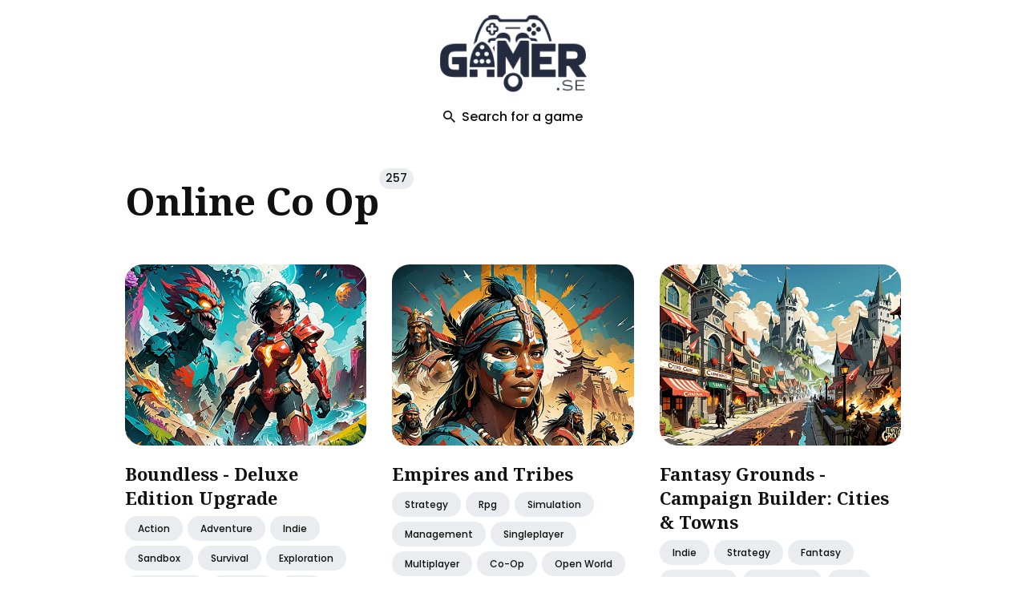

--- FILE ---
content_type: text/html; charset=utf-8
request_url: https://www.gamer.se/tags/online-co-op/
body_size: 65449
content:
<!DOCTYPE html>
<html lang="en-us">

<head>
  <meta charset="utf-8">
  <meta http-equiv="X-UA-Compatible" content="IE=edge">
  <meta name="viewport" content="width=device-width, initial-scale=1">
  <link rel="icon" type="image/x-icon" href="/favicon.ico">

  <title>online co-op - Buyer's Guide  | Gamer.se</title>
  <meta name="description" content="">
  <link rel="canonical" href="https://www.gamer.se/tags/online-co-op/" />

  

  
  <meta name="twitter:card" content="summary_large_image">
  <meta name="twitter:title" content="online co-op | Gamer.se">
  <meta name="twitter:description" content="Gamer.se">
  <meta name="twitter:image" content="https://www.gamer.se/">

  
  <meta property="og:type" content="website">
  <meta property="og:url" content="https://www.gamer.se/tags/online-co-op/">
  <meta property="og:title" content="online co-op | Gamer.se">
  <meta property="og:description" content="Gamer.se">
  <meta property="og:image" content="https://www.gamer.se/">

  
  <link rel="preconnect" href="https://fonts.googleapis.com">
  <link rel="preconnect" href="https://fonts.gstatic.com" crossorigin>

  <link rel="preload" href="https://fonts.googleapis.com/css2?family=Noto+Serif:ital,wght@0,700;1,400&family=Poppins:wght@400;500;700&display=swap" as="style">
  <link href="https://fonts.googleapis.com/css2?family=Noto+Serif:ital,wght@0,700;1,400&family=Poppins:wght@400;500;700&display=swap" rel="stylesheet">

  
  <link rel="preload" href="https://unpkg.com/ionicons@4.5.10-0/dist/css/ionicons.min.css" as="style">
  <link href="https://unpkg.com/ionicons@4.5.10-0/dist/css/ionicons.min.css" rel="stylesheet">

  
  <script async src="https://www.googletagmanager.com/gtag/js?id=G-WQXWJ5T2HQ"></script>
  <script>
    window.dataLayer = window.dataLayer || [];
    function gtag(){dataLayer.push(arguments);}
    gtag('js', new Date());

    gtag('config', 'G-WQXWJ5T2HQ');
  </script>

  <script>
    
    if (localStorage.getItem("theme") === "dark") {
      document.documentElement.setAttribute("dark", "");
      document.documentElement.classList.add('dark-mode');
    }
    if (localStorage.getItem("theme") === "light") {
        document.documentElement.setAttribute("light", "");
        document.documentElement.classList.remove('dark-mode');
    }

    if (localStorage.getItem("theme") === null && window.matchMedia && window.matchMedia('(prefers-color-scheme: dark)').matches) {
        document.documentElement.setAttribute("dark", "");
        document.documentElement.classList.add('dark-mode')
    }

    
  </script>

  <script>


    var searchDb=[{permalink:"/posts/boomtown-deluxe/",image:"/images/boomtown-deluxe-0.jpg",title:"BoomTown! Deluxe"},{permalink:"/posts/distant-kingdoms/",image:"/images/distant-kingdoms-0.jpg",title:"Distant Kingdoms"},{permalink:"/posts/el-dorado-the-golden-city-builder-prologue/",image:"/images/el-dorado-the-golden-city-builder-prologue-0.jpg",title:"El Dorado: The Golden City Builder - Prologue"},{permalink:"/posts/exodus-borealis/",image:"/images/exodus-borealis-0.jpg",title:"Exodus Borealis"},{permalink:"/posts/glory-of-rome/",image:"/images/glory-of-rome-0.jpg",title:"Glory of Rome"},{permalink:"/posts/hollow-survivors/",image:"/images/hollow-survivors-0.jpg",title:"Hollow Survivors"},{permalink:"/posts/home-wind/",image:"/images/home-wind-0.jpg",title:"Home Wind"},{permalink:"/posts/imperium-romanum-gold-edition/",image:"/images/imperium-romanum-gold-edition-0.jpg",title:"Imperium Romanum Gold Edition"},{permalink:"/posts/lords-and-villeins/",image:"/images/lords-and-villeins-0.jpg",title:"Lords and Villeins"},{permalink:"/posts/moons-of-ardan/",image:"/images/moons-of-ardan-0.jpg",title:"Moons of Ardan"},{permalink:"/posts/orc-warchief-prologue/",image:"/images/orc-warchief-prologue-0.jpg",title:"Orc Warchief: Prologue"},{permalink:"/posts/plague-lords/",image:"/images/plague-lords-0.jpg",title:"Plague Lords"},{permalink:"/posts/prehistoric-tales/",image:"/images/prehistoric-tales-0.jpg",title:"Prehistoric Tales"},{permalink:"/posts/protolife/",image:"/images/protolife-0.jpg",title:"Protolife"},{permalink:"/posts/roman-triumph-survival-city-builder/",image:"/images/roman-triumph-survival-city-builder-0.jpg",title:"Roman Triumph: Survival City Builder"},{permalink:"/posts/romans-age-of-caesar/",image:"/images/romans-age-of-caesar-0.jpg",title:"Romans: Age of Caesar"},{permalink:"/posts/t-minus-30/",image:"/images/t-minus-30-0.jpg",title:"T-Minus 30"},{permalink:"/posts/unnatural-disaster/",image:"/images/unnatural-disaster-0.jpg",title:"Unnatural Disaster"},{permalink:"/posts/viking-city-builder/",image:"/images/viking-city-builder-0.jpg",title:"Viking City Builder"},{permalink:"/posts/bulwark-falconeer-chronicles-the-creative-building-sandbox/",image:"/images/bulwark-falconeer-chronicles-the-creative-building-sandbox-0.jpg",title:"Bulwark: Falconeer Chronicles, The Creative Building Sandbox"},{permalink:"/posts/dawn-of-man/",image:"/images/dawn-of-man-0.jpg",title:"Dawn of Man"},{permalink:"/posts/dawnfolk/",image:"/images/dawnfolk-0.jpg",title:"Dawnfolk"},{permalink:"/posts/dice-legacy/",image:"/images/dice-legacy-0.jpg",title:"Dice Legacy"},{permalink:"/posts/elven-city-simulator/",image:"/images/elven-city-simulator-0.jpg",title:"Elven City Simulator"},{permalink:"/posts/empires-and-tribes/",image:"/images/empires-and-tribes-0.jpg",title:"Empires and Tribes"},{permalink:"/posts/farthest-frontier/",image:"/images/farthest-frontier-0.jpg",title:"Farthest Frontier"},{permalink:"/posts/landnama/",image:"/images/landnama-0.jpg",title:"Landnama"},{permalink:"/posts/mini-settlers/",image:"/images/mini-settlers-0.jpg",title:"Mini Settlers"},{permalink:"/posts/mini-settlers-prologue/",image:"/images/mini-settlers-prologue-0.jpg",title:"Mini Settlers: Prologue"},{permalink:"/posts/pharaoh-a-new-era/",image:"/images/pharaoh-a-new-era-0.jpg",title:"Pharaoh: A New Era"},{permalink:"/posts/roots-of-yggdrasil/",image:"/images/roots-of-yggdrasil-0.jpg",title:"Roots of Yggdrasil"},{permalink:"/posts/settlement-survival/",image:"/images/settlement-survival-0.jpg",title:"Settlement Survival"},{permalink:"/posts/songs-of-syx/",image:"/images/songs-of-syx-0.jpg",title:"Songs of Syx"},{permalink:"/posts/stellar-settlers-space-base-builder/",image:"/images/stellar-settlers-space-base-builder-0.jpg",title:"Stellar Settlers: Space Base Builder"},{permalink:"/posts/surviving-mars/",image:"/images/surviving-mars-0.jpg",title:"Surviving Mars"},{permalink:"/posts/sweet-transit/",image:"/images/sweet-transit-0.jpg",title:"Sweet Transit"},{permalink:"/posts/terrascape/",image:"/images/terrascape-0.jpg",title:"TerraScape"},{permalink:"/posts/these-doomed-isles/",image:"/images/these-doomed-isles-0.jpg",title:"These Doomed Isles"},{permalink:"/posts/thrive-heavy-lies-the-crown/",image:"/images/thrive-heavy-lies-the-crown-0.jpg",title:"Thrive: Heavy Lies The Crown"},{permalink:"/posts/total-war-rome-ii-desert-kingdoms-culture-pack/",image:"/images/total-war-rome-ii-desert-kingdoms-culture-pack-0.jpg",title:"Total War: ROME II - Desert Kingdoms Culture Pack"},{permalink:"/posts/a-total-war-saga-troy/",image:"/images/a-total-war-saga-troy-0.jpg",title:"A Total War Saga: TROY"},{permalink:"/posts/ace-combat-7-skies-unknown/",image:"/images/ace-combat-7-skies-unknown-0.jpg",title:"ACE COMBAT™ 7: SKIES UNKNOWN"},{permalink:"/posts/anno-1800/",image:"/images/anno-1800-0.jpg",title:"Anno 1800"},{permalink:"/posts/arma-3-apex/",image:"/images/arma-3-apex-0.jpg",title:"Arma 3 Apex"},{permalink:"/posts/arma-3-contact/",image:"/images/arma-3-contact-0.jpg",title:"Arma 3 Contact"},{permalink:"/posts/arma-3-creator-dlc-sog-prairie-fire/",image:"/images/arma-3-creator-dlc-sog-prairie-fire-0.jpg",title:"Arma 3 Creator DLC: S.O.G. Prairie Fire"},{permalink:"/posts/arma-3-creator-dlc-western-sahara/",image:"/images/arma-3-creator-dlc-western-sahara-0.jpg",title:"Arma 3 Creator DLC: Western Sahara"},{permalink:"/posts/arma-3-helicopters/",image:"/images/arma-3-helicopters-0.jpg",title:"Arma 3 Helicopters"},{permalink:"/posts/arma-3-jets/",image:"/images/arma-3-jets-0.jpg",title:"Arma 3 Jets"},{permalink:"/posts/arma-3-laws-of-war/",image:"/images/arma-3-laws-of-war-0.jpg",title:"Arma 3 Laws of War"},{permalink:"/posts/arma-3-marksmen/",image:"/images/arma-3-marksmen-0.jpg",title:"Arma 3 Marksmen"},{permalink:"/posts/armored-brigade/",image:"/images/armored-brigade-0.jpg",title:"Armored Brigade"},{permalink:"/posts/art-of-rally/",image:"/images/art-of-rally-0.jpg",title:"art of rally"},{permalink:"/posts/assetto-corsa-competizione-24h-nrburgring-pack/",image:"/images/assetto-corsa-competizione-24h-nrburgring-pack-0.jpg",title:"Assetto Corsa Competizione - 24H N\xfcrburgring Pack"},{permalink:"/posts/automobilista-2/",image:"/images/automobilista-2-0.jpg",title:"Automobilista 2"},{permalink:"/posts/automobilista-2-nrburgring-pack/",image:"/images/automobilista-2-nrburgring-pack-0.jpg",title:"Automobilista 2 - N\xfcrburgring Pack"},{permalink:"/posts/big-ambitions/",image:"/images/big-ambitions-0.jpg",title:"Big Ambitions"},{permalink:"/posts/book-of-hours/",image:"/images/book-of-hours-0.jpg",title:"BOOK OF HOURS"},{permalink:"/posts/build-master-marsville/",image:"/images/build-master-marsville-0.jpg",title:"Build Master: MarsVille"},{permalink:"/posts/call-to-arms-gates-of-hell-talvisota/",image:"/images/call-to-arms-gates-of-hell-talvisota-0.jpg",title:"Call to Arms - Gates of Hell: Talvisota"},{permalink:"/posts/car-mechanic-simulator-2021-drag-racing-dlc/",image:"/images/car-mechanic-simulator-2021-drag-racing-dlc-0.jpg",title:"Car Mechanic Simulator 2021 - Drag Racing DLC"},{permalink:"/posts/card-survival-tropical-island/",image:"/images/card-survival-tropical-island-0.jpg",title:"Card Survival: Tropical Island"},{permalink:"/posts/cartel-tycoon/",image:"/images/cartel-tycoon-0.jpg",title:"Cartel Tycoon"},{permalink:"/posts/chernobylite-complete-edition/",image:"/images/chernobylite-complete-edition-0.jpg",title:"Chernobylite Complete Edition"},{permalink:"/posts/chillquarium/",image:"/images/chillquarium-0.jpg",title:"Chillquarium"},{permalink:"/posts/city-of-gangsters/",image:"/images/city-of-gangsters-0.jpg",title:"City of Gangsters"},{permalink:"/posts/class-of-09/",image:"/images/class-of-09-0.jpg",title:"Class of '09"},{permalink:"/posts/cloud-gardens/",image:"/images/cloud-gardens-0.jpg",title:"Cloud Gardens"},{permalink:"/posts/company-of-heroes-2/",image:"/images/company-of-heroes-2-0.jpg",title:"Company of Heroes 2"},{permalink:"/posts/contractville/",image:"/images/contractville-0.jpg",title:"ContractVille"},{permalink:"/posts/counter-strike-source/",image:"/images/counter-strike-source-0.jpg",title:"Counter-Strike: Source"},{permalink:"/posts/custom-order-maid-3d2-its-a-night-magic/",image:"/images/custom-order-maid-3d2-its-a-night-magic-0.jpg",title:"CUSTOM ORDER MAID 3D2 It's a Night Magic"},{permalink:"/posts/dcs-syria/",image:"/images/dcs-syria-0.jpg",title:"DCS: Syria"},{permalink:"/posts/dealer-simulator/",image:"/images/dealer-simulator-0.jpg",title:"Dealer Simulator"},{permalink:"/posts/definitely-not-fried-chicken/",image:"/images/definitely-not-fried-chicken-0.jpg",title:"Definitely Not Fried Chicken"},{permalink:"/posts/disney-dreamlight-valley-a-rift-in-time/",image:"/images/disney-dreamlight-valley-a-rift-in-time-0.jpg",title:"Disney Dreamlight Valley: A Rift in Time"},{permalink:"/posts/dorfromantik/",image:"/images/dorfromantik-0.jpg",title:"Dorfromantik"},{permalink:"/posts/dotage/",image:"/images/dotage-0.jpg",title:"dotAGE"},{permalink:"/posts/dune-imperium/",image:"/images/dune-imperium-0.jpg",title:"Dune: Imperium"},{permalink:"/posts/dune-spice-wars/",image:"/images/dune-spice-wars-0.jpg",title:"Dune: Spice Wars"},{permalink:"/posts/dungeons-3/",image:"/images/dungeons-3-0.jpg",title:"Dungeons 3"},{permalink:"/posts/dungeons-4/",image:"/images/dungeons-4-0.jpg",title:"Dungeons 4"},{permalink:"/posts/dyson-sphere-program/",image:"/images/dyson-sphere-program-0.jpg",title:"Dyson Sphere Program"},{permalink:"/posts/esports-godfather/",image:"/images/esports-godfather-0.jpg",title:"Esports Godfather"},{permalink:"/posts/espresso-tycoon/",image:"/images/espresso-tycoon-0.jpg",title:"Espresso Tycoon"},{permalink:"/posts/exanima/",image:"/images/exanima-0.jpg",title:"Exanima"},{permalink:"/posts/expansion-hearts-of-iron-iv-by-blood-alone/",image:"/images/expansion-hearts-of-iron-iv-by-blood-alone-0.jpg",title:"Expansion - Hearts of Iron IV: By Blood Alone"},{permalink:"/posts/expansion-hearts-of-iron-iv-no-step-back/",image:"/images/expansion-hearts-of-iron-iv-no-step-back-0.jpg",title:"Expansion - Hearts of Iron IV: No Step Back"},{permalink:"/posts/expeditions-a-mudrunner-game/",image:"/images/expeditions-a-mudrunner-game-0.jpg",title:"Expeditions: A MudRunner Game"},{permalink:"/posts/f1-23/",image:"/images/f1-23-0.jpg",title:"F1\xae 23"},{permalink:"/posts/factorio/",image:"/images/factorio-0.jpg",title:"Factorio"},{permalink:"/posts/fallout-shelter/",image:"/images/fallout-shelter-0.jpg",title:"Fallout Shelter"},{permalink:"/posts/farm-together-2/",image:"/images/farm-together-2-0.jpg",title:"Farm Together 2"},{permalink:"/posts/fishing-barents-sea/",image:"/images/fishing-barents-sea-0.jpg",title:"Fishing: Barents Sea"},{permalink:"/posts/frostpunk/",image:"/images/frostpunk-0.jpg",title:"Frostpunk"},{permalink:"/posts/gilded-shadows/",image:"/images/gilded-shadows-0.jpg",title:"Gilded Shadows"},{permalink:"/posts/golf-it/",image:"/images/golf-it-0.jpg",title:"Golf It!"},{permalink:"/posts/ground-branch/",image:"/images/ground-branch-0.jpg",title:"GROUND BRANCH"},{permalink:"/posts/gunner-heat-pc/",image:"/images/gunner-heat-pc-0.jpg",title:"Gunner, HEAT, PC!"},{permalink:"/posts/hell-let-loose/",image:"/images/hell-let-loose-0.jpg",title:"Hell Let Loose"},{permalink:"/posts/hexarchy/",image:"/images/hexarchy-0.jpg",title:"Hexarchy"},{permalink:"/posts/holdfast-nations-at-war/",image:"/images/holdfast-nations-at-war-0.jpg",title:"Holdfast: Nations At War"},{permalink:"/posts/homeworld-3-year-one-pass/",image:"/images/homeworld-3-year-one-pass-0.jpg",title:"Homeworld 3 - Year One Pass"},{permalink:"/posts/house-flipper/",image:"/images/house-flipper-0.jpg",title:"House Flipper"},{permalink:"/posts/house-party/",image:"/images/house-party-0.jpg",title:"House Party"},{permalink:"/posts/humankind/",image:"/images/humankind-0.jpg",title:"HUMANKIND™"},{permalink:"/posts/i-am-future-cozy-apocalypse-survival/",image:"/images/i-am-future-cozy-apocalypse-survival-0.jpg",title:"I Am Future: Cozy Apocalypse Survival"},{permalink:"/posts/icarus-new-frontiers-expansion/",image:"/images/icarus-new-frontiers-expansion-0.jpg",title:"Icarus: New Frontiers Expansion"},{permalink:"/posts/il-2-sturmovik-battle-of-stalingrad/",image:"/images/il-2-sturmovik-battle-of-stalingrad-0.jpg",title:"IL-2 Sturmovik: Battle of Stalingrad"},{permalink:"/posts/incremental-factory/",image:"/images/incremental-factory-0.jpg",title:"Incremental Factory"},{permalink:"/posts/junk-survivor/",image:"/images/junk-survivor-0.jpg",title:"Junk Survivor"},{permalink:"/posts/jurassic-world-evolution-2-cretaceous-predator-pack/",image:"/images/jurassic-world-evolution-2-cretaceous-predator-pack-0.jpg",title:"Jurassic World Evolution 2: Cretaceous Predator Pack"},{permalink:"/posts/keep-talking-and-nobody-explodes/",image:"/images/keep-talking-and-nobody-explodes-0.jpg",title:"Keep Talking and Nobody Explodes"},{permalink:"/posts/kerbal-space-program/",image:"/images/kerbal-space-program-0.jpg",title:"Kerbal Space Program"},{permalink:"/posts/kerbal-space-program-2/",image:"/images/kerbal-space-program-2-0.jpg",title:"Kerbal Space Program 2"},{permalink:"/posts/kerbal-space-program-breaking-ground-expansion/",image:"/images/kerbal-space-program-breaking-ground-expansion-0.jpg",title:"Kerbal Space Program: Breaking Ground Expansion"},{permalink:"/posts/kingdoms-and-castles/",image:"/images/kingdoms-and-castles-0.jpg",title:"Kingdoms and Castles"},{permalink:"/posts/kovaaks/",image:"/images/kovaaks-0.jpg",title:"KovaaK's"},{permalink:"/posts/land-of-the-vikings/",image:"/images/land-of-the-vikings-0.jpg",title:"Land of the Vikings"},{permalink:"/posts/laysara-summit-kingdom/",image:"/images/laysara-summit-kingdom-0.jpg",title:"Laysara: Summit Kingdom"},{permalink:"/posts/lets-build-a-zoo/",image:"/images/lets-build-a-zoo-0.jpg",title:"Let's Build a Zoo"},{permalink:"/posts/love-esquire-rpgdating-simvisual-novel/",image:"/images/love-esquire-rpgdating-simvisual-novel-0.jpg",title:"Love Esquire - RPG/Dating Sim/Visual Novel"},{permalink:"/posts/madden-nfl-24/",image:"/images/madden-nfl-24-0.jpg",title:"Madden NFL 24"},{permalink:"/posts/magic-research-2/",image:"/images/magic-research-2-0.jpg",title:"Magic Research 2"},{permalink:"/posts/mechwarrior-5-mercenaries/",image:"/images/mechwarrior-5-mercenaries-0.jpg",title:"MechWarrior 5: Mercenaries"},{permalink:"/posts/merchant-of-the-skies/",image:"/images/merchant-of-the-skies-0.jpg",title:"Merchant of the Skies"},{permalink:"/posts/minami-lane/",image:"/images/minami-lane-0.jpg",title:"Minami Lane"},{permalink:"/posts/miscreated/",image:"/images/miscreated-0.jpg",title:"Miscreated"},{permalink:"/posts/mon-bazou/",image:"/images/mon-bazou-0.jpg",title:"Mon Bazou"},{permalink:"/posts/mount-blade-ii-bannerlord/",image:"/images/mount-blade-ii-bannerlord-0.jpg",title:"Mount & Blade II: Bannerlord"},{permalink:"/posts/my-recycling-center/",image:"/images/my-recycling-center-0.jpg",title:"My Recycling Center"},{permalink:"/posts/my-shameless-stepmom/",image:"/images/my-shameless-stepmom-0.jpg",title:"My Shameless StepMom"},{permalink:"/posts/nebulous-fleet-command/",image:"/images/nebulous-fleet-command-0.jpg",title:"NEBULOUS: Fleet Command"},{permalink:"/posts/new-cycle/",image:"/images/new-cycle-0.jpg",title:"New Cycle"},{permalink:"/posts/night-of-the-dead/",image:"/images/night-of-the-dead-0.jpg",title:"Night of the Dead"},{permalink:"/posts/northgard-cross-of-vidar-expansion-pack/",image:"/images/northgard-cross-of-vidar-expansion-pack-0.jpg",title:"Northgard - Cross of Vidar Expansion Pack"},{permalink:"/posts/nucleares/",image:"/images/nucleares-0.jpg",title:"Nucleares"},{permalink:"/posts/octopath-traveler/",image:"/images/octopath-traveler-0.jpg",title:"OCTOPATH TRAVELER™"},{permalink:"/posts/oddsparks-an-automation-adventure/",image:"/images/oddsparks-an-automation-adventure-0.jpg",title:"Oddsparks: An Automation Adventure"},{permalink:"/posts/omsi-2-add-on-hohenkirchen/",image:"/images/omsi-2-add-on-hohenkirchen-0.jpg",title:"OMSI 2 Add-on Hohenkirchen"},{permalink:"/posts/omsi-2-steam-edition/",image:"/images/omsi-2-steam-edition-0.jpg",title:"OMSI 2: Steam Edition"},{permalink:"/posts/orc-massage/",image:"/images/orc-massage-0.jpg",title:"Orc Massage"},{permalink:"/posts/order-of-battle-morning-sun/",image:"/images/order-of-battle-morning-sun-0.jpg",title:"Order of Battle: Morning Sun"},{permalink:"/posts/oxygen-not-included-spaced-out/",image:"/images/oxygen-not-included-spaced-out-0.jpg",title:"Oxygen Not Included - Spaced Out!"},{permalink:"/posts/peeping-dorm-manager/",image:"/images/peeping-dorm-manager-0.jpg",title:"Peeping Dorm Manager"},{permalink:"/posts/people-playground/",image:"/images/people-playground-0.jpg",title:"People Playground"},{permalink:"/posts/plague-inc-evolved/",image:"/images/plague-inc-evolved-0.jpg",title:"Plague Inc: Evolved"},{permalink:"/posts/planet-zoo-oceania-pack/",image:"/images/planet-zoo-oceania-pack-0.jpg",title:"Planet Zoo: Oceania Pack"},{permalink:"/posts/platform-8/",image:"/images/platform-8-0.jpg",title:"Platform 8"},{permalink:"/posts/quasimorph/",image:"/images/quasimorph-0.jpg",title:"Quasimorph"},{permalink:"/posts/railroad-corporation/",image:"/images/railroad-corporation-0.jpg",title:"Railroad Corporation"},{permalink:"/posts/railroader/",image:"/images/railroader-0.jpg",title:"Railroader"},{permalink:"/posts/rain-world/",image:"/images/rain-world-0.jpg",title:"Rain World"},{permalink:"/posts/real-estate-simulator-from-bum-to-millionaire/",image:"/images/real-estate-simulator-from-bum-to-millionaire-0.jpg",title:"REAL ESTATE Simulator - FROM BUM TO MILLIONAIRE"},{permalink:"/posts/rise-of-nations-extended-edition/",image:"/images/rise-of-nations-extended-edition-0.jpg",title:"Rise of Nations: Extended Edition"},{permalink:"/posts/rising-storm-2-vietnam/",image:"/images/rising-storm-2-vietnam-0.jpg",title:"Rising Storm 2: Vietnam"},{permalink:"/posts/rollercoaster-tycoon-world/",image:"/images/rollercoaster-tycoon-world-0.jpg",title:"RollerCoaster Tycoon World™"},{permalink:"/posts/rune-factory-3-special/",image:"/images/rune-factory-3-special-0.jpg",title:"Rune Factory 3 Special"},{permalink:"/posts/russian-fishing-4/",image:"/images/russian-fishing-4-0.jpg",title:"Russian Fishing 4"},{permalink:"/posts/self-defense-dojo/",image:"/images/self-defense-dojo-0.jpg",title:"Self Defense Dojo"},{permalink:"/posts/session-skate-sim/",image:"/images/session-skate-sim-0.jpg",title:"Session: Skate Sim"},{permalink:"/posts/shredders/",image:"/images/shredders-0.jpg",title:"Shredders"},{permalink:"/posts/simrail-the-railway-simulator/",image:"/images/simrail-the-railway-simulator-0.jpg",title:"SimRail - The Railway Simulator"},{permalink:"/posts/simrail-the-railway-simulator-cargo-pack/",image:"/images/simrail-the-railway-simulator-cargo-pack-0.jpg",title:"SimRail - The Railway Simulator: Cargo Pack"},{permalink:"/posts/sledders/",image:"/images/sledders-0.jpg",title:"Sledders"},{permalink:"/posts/software-inc/",image:"/images/software-inc-0.jpg",title:"Software Inc."},{permalink:"/posts/spellcaster-university/",image:"/images/spellcaster-university-0.jpg",title:"Spellcaster University"},{permalink:"/posts/spirit-city-lofi-sessions/",image:"/images/spirit-city-lofi-sessions-0.jpg",title:"Spirit City: Lofi Sessions"},{permalink:"/posts/squad/",image:"/images/squad-0.jpg",title:"Squad"},{permalink:"/posts/steel-division-2/",image:"/images/steel-division-2-0.jpg",title:"Steel Division 2"},{permalink:"/posts/stellaris-astral-planes/",image:"/images/stellaris-astral-planes-0.jpg",title:"Stellaris: Astral Planes"},{permalink:"/posts/stellaris-galactic-paragons/",image:"/images/stellaris-galactic-paragons-0.jpg",title:"Stellaris: Galactic Paragons"},{permalink:"/posts/stormworks-industrial-frontier/",image:"/images/stormworks-industrial-frontier-0.jpg",title:"Stormworks: Industrial Frontier"},{permalink:"/posts/stranded-alien-dawn/",image:"/images/stranded-alien-dawn-0.jpg",title:"Stranded: Alien Dawn"},{permalink:"/posts/stranded-alien-dawn-robots-and-guardians/",image:"/images/stranded-alien-dawn-robots-and-guardians-0.jpg",title:"Stranded: Alien Dawn - Robots and Guardians"},{permalink:"/posts/strange-horticulture/",image:"/images/strange-horticulture-0.jpg",title:"Strange Horticulture"},{permalink:"/posts/summers-gone-season-1/",image:"/images/summers-gone-season-1-0.jpg",title:"Summer's Gone - Season 1"},{permalink:"/posts/summerhouse/",image:"/images/summerhouse-0.jpg",title:"SUMMERHOUSE"},{permalink:"/posts/sun-haven/",image:"/images/sun-haven-0.jpg",title:"Sun Haven"},{permalink:"/posts/super-robot-wars-30/",image:"/images/super-robot-wars-30-0.jpg",title:"Super Robot Wars 30"},{permalink:"/posts/survival-fountain-of-youth/",image:"/images/survival-fountain-of-youth-0.jpg",title:"Survival: Fountain of Youth"},{permalink:"/posts/taxi-life-a-city-driving-simulator/",image:"/images/taxi-life-a-city-driving-simulator-0.jpg",title:"Taxi Life: A City Driving Simulator"},{permalink:"/posts/techtonica/",image:"/images/techtonica-0.jpg",title:"Techtonica"},{permalink:"/posts/tennis-manager-2024/",image:"/images/tennis-manager-2024-0.jpg",title:"Tennis Manager 2024"},{permalink:"/posts/the-guild-3/",image:"/images/the-guild-3-0.jpg",title:"The Guild 3"},{permalink:"/posts/the-isle/",image:"/images/the-isle-0.jpg",title:"The Isle"},{permalink:"/posts/the-ranch-of-rivershine/",image:"/images/the-ranch-of-rivershine-0.jpg",title:"The Ranch of Rivershine"},{permalink:"/posts/the-sims-4-cats-dogs/",image:"/images/the-sims-4-cats-dogs-0.jpg",title:"The Sims™ 4 Cats & Dogs"},{permalink:"/posts/the-sims-4-city-living/",image:"/images/the-sims-4-city-living-0.jpg",title:"The Sims™ 4 City Living"},{permalink:"/posts/the-sims-4-cottage-living-expansion-pack/",image:"/images/the-sims-4-cottage-living-expansion-pack-0.jpg",title:"The Sims™ 4 Cottage Living Expansion Pack"},{permalink:"/posts/the-sims-4-cozy-bistro-kit/",image:"/images/the-sims-4-cozy-bistro-kit-0.jpg",title:"The Sims™ 4 Cozy Bistro Kit"},{permalink:"/posts/the-sims-4-dream-home-decorator-game-pack/",image:"/images/the-sims-4-dream-home-decorator-game-pack-0.jpg",title:"The Sims™ 4 Dream Home Decorator Game Pack"},{permalink:"/posts/the-sims-4-for-rent-expansion-pack/",image:"/images/the-sims-4-for-rent-expansion-pack-0.jpg",title:"The Sims™ 4 For Rent Expansion Pack"},{permalink:"/posts/the-sims-4-get-famous/",image:"/images/the-sims-4-get-famous-0.jpg",title:"The Sims™ 4 Get Famous"},{permalink:"/posts/the-sims-4-get-to-work/",image:"/images/the-sims-4-get-to-work-0.jpg",title:"The Sims™ 4 Get To Work"},{permalink:"/posts/the-sims-4-get-together/",image:"/images/the-sims-4-get-together-0.jpg",title:"The Sims™ 4 Get Together"},{permalink:"/posts/the-sims-4-riviera-retreat-kit/",image:"/images/the-sims-4-riviera-retreat-kit-0.jpg",title:"The Sims™ 4 Riviera Retreat Kit"},{permalink:"/posts/the-sims-4-spa-day-game-pack/",image:"/images/the-sims-4-spa-day-game-pack-0.jpg",title:"The Sims™ 4 Spa Day Game Pack"},{permalink:"/posts/thehunter-call-of-the-wild-emerald-coast-australia/",image:"/images/thehunter-call-of-the-wild-emerald-coast-australia-0.jpg",title:"theHunter: Call of the Wild™ - Emerald Coast Australia"},{permalink:"/posts/thehunter-call-of-the-wild-yukon-valley/",image:"/images/thehunter-call-of-the-wild-yukon-valley-0.jpg",title:"theHunter: Call of the Wild™ - Yukon Valley"},{permalink:"/posts/timberborn/",image:"/images/timberborn-0.jpg",title:"Timberborn"},{permalink:"/posts/total-war-medieval-ii-definitive-edition/",image:"/images/total-war-medieval-ii-definitive-edition-0.jpg",title:"Total War: MEDIEVAL II – Definitive Edition"},{permalink:"/posts/total-war-three-kingdoms/",image:"/images/total-war-three-kingdoms-0.jpg",title:"Total War: THREE KINGDOMS"},{permalink:"/posts/trailmakers-airborne-expansion/",image:"/images/trailmakers-airborne-expansion-0.jpg",title:"Trailmakers: Airborne Expansion"},{permalink:"/posts/train-simulator-glasgow-to-dunblane-and-alloa-route-add-on/",image:"/images/train-simulator-glasgow-to-dunblane-and-alloa-route-add-on-0.jpg",title:"Train Simulator: Glasgow to Dunblane and Alloa Route Add-On"},{permalink:"/posts/tropico-6/",image:"/images/tropico-6-0.jpg",title:"Tropico 6"},{permalink:"/posts/uboat/",image:"/images/uboat-0.jpg",title:"UBOAT"},{permalink:"/posts/ultimate-epic-battle-simulator-2/",image:"/images/ultimate-epic-battle-simulator-2-0.jpg",title:"Ultimate Epic Battle Simulator 2"},{permalink:"/posts/undisputed/",image:"/images/undisputed-0.jpg",title:"Undisputed"},{permalink:"/posts/urbek-city-builder/",image:"/images/urbek-city-builder-0.jpg",title:"Urbek City Builder"},{permalink:"/posts/visage/",image:"/images/visage-0.jpg",title:"Visage"},{permalink:"/posts/war-of-rights/",image:"/images/war-of-rights-0.jpg",title:"War of Rights"},{permalink:"/posts/warno-expansion-pass/",image:"/images/warno-expansion-pass-0.jpg",title:"WARNO - Expansion Pass"},{permalink:"/posts/wildmender/",image:"/images/wildmender-0.jpg",title:"Wildmender"},{permalink:"/posts/wolfquest-anniversary-hellroaring-mountain/",image:"/images/wolfquest-anniversary-hellroaring-mountain-0.jpg",title:"WolfQuest Anniversary - Hellroaring Mountain"},{permalink:"/posts/wolfquest-anniversary-edition/",image:"/images/wolfquest-anniversary-edition-0.jpg",title:"WolfQuest: Anniversary Edition"},{permalink:"/posts/workers-resources-soviet-republic/",image:"/images/workers-resources-soviet-republic-0.jpg",title:"Workers & Resources: Soviet Republic"},{permalink:"/posts/worldbox-god-simulator/",image:"/images/worldbox-god-simulator-0.jpg",title:"WorldBox - God Simulator"},{permalink:"/posts/wreckfest/",image:"/images/wreckfest-0.jpg",title:"Wreckfest"},{permalink:"/posts/x4-foundations/",image:"/images/x4-foundations-0.jpg",title:"X4: Foundations"},{permalink:"/posts/koikatsu-party/",image:"/images/koikatsu-party-0.jpg",title:"コイカツ！ / Koikatsu Party"},{permalink:"/posts/age-of-water/",image:"/images/age-of-water-0.jpg",title:"Age of Water"},{permalink:"/posts/ancestors-the-humankind-odyssey/",image:"/images/ancestors-the-humankind-odyssey-0.jpg",title:"Ancestors: The Humankind Odyssey"},{permalink:"/posts/chivalry-2/",image:"/images/chivalry-2-0.jpg",title:"Chivalry 2"},{permalink:"/posts/dinkum/",image:"/images/dinkum-0.jpg",title:"Dinkum"},{permalink:"/posts/grand-theft-auto-san-andreas-the-definitive-edition/",image:"/images/grand-theft-auto-san-andreas-the-definitive-edition-0.jpg",title:"Grand Theft Auto: San Andreas – The Definitive Edition"},{permalink:"/posts/jujutsu-kaisen-cursed-clash/",image:"/images/jujutsu-kaisen-cursed-clash-0.jpg",title:"Jujutsu Kaisen Cursed Clash"},{permalink:"/posts/marvels-midnight-suns/",image:"/images/marvels-midnight-suns-0.jpg",title:"Marvel's Midnight Suns"},{permalink:"/posts/monster-hunter-world-iceborne/",image:"/images/monster-hunter-world-iceborne-0.jpg",title:"Monster Hunter World: Iceborne"},{permalink:"/posts/northgard-garm-clan-of-the-hounds/",image:"/images/northgard-garm-clan-of-the-hounds-0.jpg",title:"Northgard - Garm, Clan of the Hounds"},{permalink:"/posts/panicore/",image:"/images/panicore-0.jpg",title:"PANICORE"},{permalink:"/posts/planet-of-lana/",image:"/images/planet-of-lana-0.jpg",title:"Planet of Lana"},{permalink:"/posts/selaco/",image:"/images/selaco-0.jpg",title:"Selaco"},{permalink:"/posts/shut-up-and-dance-special-edition/",image:"/images/shut-up-and-dance-special-edition-0.jpg",title:"Shut Up and Dance: Special Edition"},{permalink:"/posts/six-days-in-fallujah/",image:"/images/six-days-in-fallujah-0.jpg",title:"Six Days in Fallujah"},{permalink:"/posts/skald-against-the-black-priory/",image:"/images/skald-against-the-black-priory-0.jpg",title:"SKALD: Against the Black Priory"},{permalink:"/posts/soulmask/",image:"/images/soulmask-0.jpg",title:"Soulmask"},{permalink:"/posts/tiny-terrys-turbo-trip/",image:"/images/tiny-terrys-turbo-trip-0.jpg",title:"Tiny Terry's Turbo Trip"},{permalink:"/posts/trans-siberian-railway-simulator/",image:"/images/trans-siberian-railway-simulator-0.jpg",title:"Trans-Siberian Railway Simulator"},{permalink:"/posts/undertale/",image:"/images/undertale-0.jpg",title:"Undertale"},{permalink:"/posts/dead-by-daylight-endless-hunt-pack/",image:"/images/dead-by-daylight-endless-hunt-pack-0.jpg",title:"Dead by Daylight - Endless Hunt Pack"},{permalink:"/posts/disco-elysium-the-final-cut/",image:"/images/disco-elysium-the-final-cut-0.jpg",title:"Disco Elysium - The Final Cut"},{permalink:"/posts/baldurs-gate-3/",image:"/images/baldurs-gate-3-0.jpg",title:"Baldur's Gate 3"},{permalink:"/posts/grand-theft-auto-v/",image:"/images/grand-theft-auto-v-0.jpg",title:"Grand Theft Auto V"},{permalink:"/posts/portal-2/",image:"/images/portal-2-0.jpg",title:"Portal 2"},{permalink:"/posts/bioshock-infinite/",image:"/images/bioshock-infinite-0.jpg",title:"BioShock Infinite"},{permalink:"/posts/elden-ring/",image:"/images/elden-ring-0.jpg",title:"ELDEN RING"},{permalink:"/posts/the-elder-scrolls-iv-oblivion-game-of-the-year-edition/",image:"/images/the-elder-scrolls-iv-oblivion-game-of-the-year-edition-0.jpg",title:"The Elder Scrolls IV: Oblivion\xae Game of the Year Edition"},{permalink:"/posts/beat-saber/",image:"/images/beat-saber-0.jpg",title:"Beat Saber"},{permalink:"/posts/divinity-original-sin-2-definitive-edition/",image:"/images/divinity-original-sin-2-definitive-edition-0.jpg",title:"Divinity: Original Sin 2 - Definitive Edition"},{permalink:"/posts/hades/",image:"/images/hades-0.jpg",title:"Hades"},{permalink:"/posts/half-life-alyx/",image:"/images/half-life-alyx-0.jpg",title:"Half-Life: Alyx"},{permalink:"/posts/red-dead-redemption-2/",image:"/images/red-dead-redemption-2-0.jpg",title:"Red Dead Redemption 2"},{permalink:"/posts/street-fighter-6/",image:"/images/street-fighter-6-0.jpg",title:"Street Fighter™ 6"},{permalink:"/posts/team-fortress-2/",image:"/images/team-fortress-2-0.jpg",title:"Team Fortress 2"},{permalink:"/posts/against-the-storm/",image:"/images/against-the-storm-0.jpg",title:"Against the Storm"},{permalink:"/posts/crusader-kings-iii/",image:"/images/crusader-kings-iii-0.jpg",title:"Crusader Kings III"},{permalink:"/posts/lorelei-and-the-laser-eyes/",image:"/images/lorelei-and-the-laser-eyes-0.jpg",title:"Lorelei and the Laser Eyes"},{permalink:"/posts/microsoft-flight-simulator-40th-anniversary-edition/",image:"/images/microsoft-flight-simulator-40th-anniversary-edition-0.jpg",title:"Microsoft Flight Simulator 40th Anniversary Edition"},{permalink:"/posts/tekken-8/",image:"/images/tekken-8-0.jpg",title:"TEKKEN 8"},{permalink:"/posts/animal-well/",image:"/images/animal-well-0.jpg",title:"ANIMAL WELL"},{permalink:"/posts/balatro/",image:"/images/balatro-0.jpg",title:"Balatro"},{permalink:"/posts/dave-the-diver/",image:"/images/dave-the-diver-0.jpg",title:"DAVE THE DIVER"},{permalink:"/posts/dota-2/",image:"/images/dota-2-0.jpg",title:"Dota 2"},{permalink:"/posts/guild-wars-2/",image:"/images/guild-wars-2-0.jpg",title:"Guild Wars 2"},{permalink:"/posts/sid-meiers-civilization-v/",image:"/images/sid-meiers-civilization-v-0.jpg",title:"Sid Meier's Civilization\xae V"},{permalink:"/posts/total-war-shogun-2/",image:"/images/total-war-shogun-2-0.jpg",title:"Total War: SHOGUN 2"},{permalink:"/posts/dead-cells/",image:"/images/dead-cells-0.jpg",title:"Dead Cells"},{permalink:"/posts/it-takes-two/",image:"/images/it-takes-two-0.jpg",title:"It Takes Two"},{permalink:"/posts/neon-white/",image:"/images/neon-white-0.jpg",title:"Neon White"},{permalink:"/posts/return-of-the-obra-dinn/",image:"/images/return-of-the-obra-dinn-0.jpg",title:"Return of the Obra Dinn"},{permalink:"/posts/slay-the-spire/",image:"/images/slay-the-spire-0.jpg",title:"Slay the Spire"},{permalink:"/posts/stardew-valley/",image:"/images/stardew-valley-0.jpg",title:"Stardew Valley"},{permalink:"/posts/the-elder-scrolls-iii-morrowind-game-of-the-year-edition/",image:"/images/the-elder-scrolls-iii-morrowind-game-of-the-year-edition-0.jpg",title:"The Elder Scrolls III: Morrowind\xae Game of the Year Edition"},{permalink:"/posts/apex-legends/",image:"/images/apex-legends-0.jpg",title:"Apex Legends™"},{permalink:"/posts/celeste/",image:"/images/celeste-0.jpg",title:"Celeste"},{permalink:"/posts/cocoon/",image:"/images/cocoon-0.jpg",title:"COCOON"},{permalink:"/posts/cuphead/",image:"/images/cuphead-0.jpg",title:"Cuphead"},{permalink:"/posts/monster-hunter-world/",image:"/images/monster-hunter-world-0.jpg",title:"Monster Hunter: World"},{permalink:"/posts/sekiro-shadows-die-twice-goty-edition/",image:"/images/sekiro-shadows-die-twice-goty-edition-0.jpg",title:"Sekiro™: Shadows Die Twice - GOTY Edition"},{permalink:"/posts/sid-meiers-civilization-vi/",image:"/images/sid-meiers-civilization-vi-0.jpg",title:"Sid Meier’s Civilization\xae VI"},{permalink:"/posts/the-talos-principle-2/",image:"/images/the-talos-principle-2-0.jpg",title:"The Talos Principle 2"},{permalink:"/posts/xcom-2/",image:"/images/xcom-2-0.jpg",title:"XCOM\xae 2"},{permalink:"/posts/europa-universalis-iv/",image:"/images/europa-universalis-iv-0.jpg",title:"Europa Universalis IV"},{permalink:"/posts/hitman-world-of-assassination/",image:"/images/hitman-world-of-assassination-0.jpg",title:"HITMAN World of Assassination"},{permalink:"/posts/hollow-knight/",image:"/images/hollow-knight-0.jpg",title:"Hollow Knight"},{permalink:"/posts/raw-data/",image:"/images/raw-data-0.jpg",title:"Raw Data"},{permalink:"/posts/rimworld/",image:"/images/rimworld-0.jpg",title:"RimWorld"},{permalink:"/posts/subnautica/",image:"/images/subnautica-0.jpg",title:"Subnautica"},{permalink:"/posts/total-war-warhammer-ii/",image:"/images/total-war-warhammer-ii-0.jpg",title:"Total War: WARHAMMER II"},{permalink:"/posts/until-you-fall/",image:"/images/until-you-fall-0.jpg",title:"Until You Fall"},{permalink:"/posts/cook-out/",image:"/images/cook-out-0.jpg",title:"Cook-Out"},{permalink:"/posts/cyberpunk-2077/",image:"/images/cyberpunk-2077-0.jpg",title:"Cyberpunk 2077"},{permalink:"/posts/desperados-iii/",image:"/images/desperados-iii-0.jpg",title:"Desperados III"},{permalink:"/posts/homeworld-remastered-collection/",image:"/images/homeworld-remastered-collection-0.jpg",title:"Homeworld Remastered Collection"},{permalink:"/posts/monster-hunter-rise/",image:"/images/monster-hunter-rise-0.jpg",title:"MONSTER HUNTER RISE"},{permalink:"/posts/monster-train/",image:"/images/monster-train-0.jpg",title:"Monster Train"},{permalink:"/posts/path-of-exile/",image:"/images/path-of-exile-0.jpg",title:"Path of Exile"},{permalink:"/posts/the-sims-3/",image:"/images/the-sims-3-0.jpg",title:"The Sims™ 3"},{permalink:"/posts/total-war-warhammer/",image:"/images/total-war-warhammer-0.jpg",title:"Total War: WARHAMMER"},{permalink:"/posts/total-war-warhammer-iii/",image:"/images/total-war-warhammer-iii-0.jpg",title:"Total War: WARHAMMER III"},{permalink:"/posts/vampire-survivors/",image:"/images/vampire-survivors-0.jpg",title:"Vampire Survivors"},{permalink:"/posts/vampire-survivors-operation-guns/",image:"/images/vampire-survivors-operation-guns-0.jpg",title:"Vampire Survivors: Operation Guns"},{permalink:"/posts/wildermyth/",image:"/images/wildermyth-0.jpg",title:"Wildermyth"},{permalink:"/posts/among-us/",image:"/images/among-us-0.jpg",title:"Among Us"},{permalink:"/posts/assetto-corsa/",image:"/images/assetto-corsa-0.jpg",title:"Assetto Corsa"},{permalink:"/posts/cities-skylines/",image:"/images/cities-skylines-0.jpg",title:"Cities: Skylines"},{permalink:"/posts/deep-rock-galactic/",image:"/images/deep-rock-galactic-0.jpg",title:"Deep Rock Galactic"},{permalink:"/posts/gorn/",image:"/images/gorn-0.jpg",title:"GORN"},{permalink:"/posts/guilty-gear-strive/",image:"/images/guilty-gear-strive-0.jpg",title:"GUILTY GEAR -STRIVE-"},{permalink:"/posts/inscryption/",image:"/images/inscryption-0.jpg",title:"Inscryption"},{permalink:"/posts/metro-exodus/",image:"/images/metro-exodus-0.jpg",title:"Metro Exodus"},{permalink:"/posts/outer-wilds/",image:"/images/outer-wilds-0.jpg",title:"Outer Wilds"},{permalink:"/posts/risk-of-rain-2/",image:"/images/risk-of-rain-2-0.jpg",title:"Risk of Rain 2"},{permalink:"/posts/star-wars-the-old-republic/",image:"/images/star-wars-the-old-republic-0.jpg",title:"STAR WARS™: The Old Republic™"},{permalink:"/posts/age-of-empires-ii-definitive-edition/",image:"/images/age-of-empires-ii-definitive-edition-0.jpg",title:"Age of Empires II: Definitive Edition"},{permalink:"/posts/dark-souls-remastered/",image:"/images/dark-souls-remastered-0.jpg",title:"DARK SOULS™: REMASTERED"},{permalink:"/posts/dirt-rally-20/",image:"/images/dirt-rally-20-0.jpg",title:"DiRT Rally 2.0"},{permalink:"/posts/fallout-4/",image:"/images/fallout-4-0.jpg",title:"Fallout 4"},{permalink:"/posts/fallout-new-vegas/",image:"/images/fallout-new-vegas-0.jpg",title:"Fallout: New Vegas"},{permalink:"/posts/planet-coaster/",image:"/images/planet-coaster-0.jpg",title:"Planet Coaster"},{permalink:"/posts/rakuen/",image:"/images/rakuen-0.jpg",title:"Rakuen"},{permalink:"/posts/red-matter-2/",image:"/images/red-matter-2-0.jpg",title:"Red Matter 2"},{permalink:"/posts/spiritfarer-farewell-edition/",image:"/images/spiritfarer-farewell-edition-0.jpg",title:"Spiritfarer\xae: Farewell Edition"},{permalink:"/posts/spore/",image:"/images/spore-0.jpg",title:"SPORE™"},{permalink:"/posts/sprint-vector/",image:"/images/sprint-vector-0.jpg",title:"Sprint Vector"},{permalink:"/posts/total-war-warhammer-ii-rise-of-the-tomb-kings/",image:"/images/total-war-warhammer-ii-rise-of-the-tomb-kings-0.jpg",title:"Total War: WARHAMMER II - Rise of the Tomb Kings"},{permalink:"/posts/viewfinder/",image:"/images/viewfinder-0.jpg",title:"Viewfinder"},{permalink:"/posts/beacon-pines/",image:"/images/beacon-pines-0.jpg",title:"Beacon Pines"},{permalink:"/posts/call-of-duty-world-at-war/",image:"/images/call-of-duty-world-at-war-0.jpg",title:"Call of Duty: World at War"},{permalink:"/posts/destiny-2/",image:"/images/destiny-2-0.jpg",title:"Destiny 2"},{permalink:"/posts/final-fantasy-xiv-online/",image:"/images/final-fantasy-xiv-online-0.jpg",title:"FINAL FANTASY XIV Online"},{permalink:"/posts/green-hell-vr/",image:"/images/green-hell-vr-0.jpg",title:"Green Hell VR"},{permalink:"/posts/grim-dawn/",image:"/images/grim-dawn-0.jpg",title:"Grim Dawn"},{permalink:"/posts/grounded/",image:"/images/grounded-0.jpg",title:"Grounded"},{permalink:"/posts/hearts-of-iron-iv/",image:"/images/hearts-of-iron-iv-0.jpg",title:"Hearts of Iron IV"},{permalink:"/posts/hogwarts-legacy/",image:"/images/hogwarts-legacy-0.jpg",title:"Hogwarts Legacy"},{permalink:"/posts/pistol-whip/",image:"/images/pistol-whip-0.jpg",title:"Pistol Whip"},{permalink:"/posts/smite/",image:"/images/smite-0.jpg",title:"SMITE\xae"},{permalink:"/posts/synth-riders/",image:"/images/synth-riders-0.jpg",title:"Synth Riders"},{permalink:"/posts/terraria/",image:"/images/terraria-0.jpg",title:"Terraria"},{permalink:"/posts/the-forest/",image:"/images/the-forest-0.jpg",title:"The Forest"},{permalink:"/posts/the-wizards-dark-times-brotherhood/",image:"/images/the-wizards-dark-times-brotherhood-0.jpg",title:"The Wizards - Dark Times: Brotherhood"},{permalink:"/posts/two-point-hospital/",image:"/images/two-point-hospital-0.jpg",title:"Two Point Hospital"},{permalink:"/posts/unpacking/",image:"/images/unpacking-0.jpg",title:"Unpacking"},{permalink:"/posts/escape-simulator/",image:"/images/escape-simulator-0.jpg",title:"Escape Simulator"},{permalink:"/posts/fallout-tactics-brotherhood-of-steel/",image:"/images/fallout-tactics-brotherhood-of-steel-0.jpg",title:"Fallout Tactics: Brotherhood of Steel"},{permalink:"/posts/gloomhaven/",image:"/images/gloomhaven-0.jpg",title:"Gloomhaven"},{permalink:"/posts/realm-of-the-mad-god-exalt/",image:"/images/realm-of-the-mad-god-exalt-0.jpg",title:"Realm of the Mad God Exalt"},{permalink:"/posts/stray/",image:"/images/stray-0.jpg",title:"Stray"},{permalink:"/posts/warhammer-vermintide-2/",image:"/images/warhammer-vermintide-2-0.jpg",title:"Warhammer: Vermintide 2"},{permalink:"/posts/age-of-empires-iv-anniversary-edition/",image:"/images/age-of-empires-iv-anniversary-edition-0.jpg",title:"Age of Empires IV: Anniversary Edition"},{permalink:"/posts/arizona-sunshine/",image:"/images/arizona-sunshine-0.jpg",title:"Arizona Sunshine\xae"},{permalink:"/posts/borderlands-3/",image:"/images/borderlands-3-0.jpg",title:"Borderlands 3"},{permalink:"/posts/darkest-dungeon-ii/",image:"/images/darkest-dungeon-ii-0.jpg",title:"Darkest Dungeon\xae II"},{permalink:"/posts/firewatch/",image:"/images/firewatch-0.jpg",title:"Firewatch"},{permalink:"/posts/hunt-showdown/",image:"/images/hunt-showdown-0.jpg",title:"Hunt: Showdown"},{permalink:"/posts/jagged-alliance-3/",image:"/images/jagged-alliance-3-0.jpg",title:"Jagged Alliance 3"},{permalink:"/posts/moss/",image:"/images/moss-0.jpg",title:"Moss"},{permalink:"/posts/northgard/",image:"/images/northgard-0.jpg",title:"Northgard"},{permalink:"/posts/planet-zoo/",image:"/images/planet-zoo-0.jpg",title:"Planet Zoo"},{permalink:"/posts/slime-rancher/",image:"/images/slime-rancher-0.jpg",title:"Slime Rancher"},{permalink:"/posts/starbound/",image:"/images/starbound-0.jpg",title:"Starbound"},{permalink:"/posts/the-elder-scrolls-v-skyrim-vr/",image:"/images/the-elder-scrolls-v-skyrim-vr-0.jpg",title:"The Elder Scrolls V: Skyrim VR"},{permalink:"/posts/war-thunder/",image:"/images/war-thunder-0.jpg",title:"War Thunder"},{permalink:"/posts/warhammer-40000-chaos-gate-daemonhunters/",image:"/images/warhammer-40000-chaos-gate-daemonhunters-0.jpg",title:"Warhammer 40,000: Chaos Gate - Daemonhunters"},{permalink:"/posts/world-of-warships/",image:"/images/world-of-warships-0.jpg",title:"World of Warships"},{permalink:"/posts/battle-brothers/",image:"/images/battle-brothers-0.jpg",title:"Battle Brothers"},{permalink:"/posts/black-desert/",image:"/images/black-desert-0.jpg",title:"Black Desert"},{permalink:"/posts/detroit-become-human/",image:"/images/detroit-become-human-0.jpg",title:"Detroit: Become Human"},{permalink:"/posts/ea-sports-wrc/",image:"/images/ea-sports-wrc-0.jpg",title:"EA SPORTS™ WRC"},{permalink:"/posts/my-time-at-sandrock/",image:"/images/my-time-at-sandrock-0.jpg",title:"My Time at Sandrock"},{permalink:"/posts/old-world/",image:"/images/old-world-0.jpg",title:"Old World"},{permalink:"/posts/teardown/",image:"/images/teardown-0.jpg",title:"Teardown"},{permalink:"/posts/the-elder-scrolls-online/",image:"/images/the-elder-scrolls-online-0.jpg",title:"The Elder Scrolls\xae Online"},{permalink:"/posts/world-of-tanks/",image:"/images/world-of-tanks-0.jpg",title:"World of Tanks"},{permalink:"/posts/euro-truck-simulator-2/",image:"/images/euro-truck-simulator-2-0.jpg",title:"Euro Truck Simulator 2"},{permalink:"/posts/homeworld-deserts-of-kharak/",image:"/images/homeworld-deserts-of-kharak-0.jpg",title:"Homeworld: Deserts of Kharak"},{permalink:"/posts/house-flipper-2/",image:"/images/house-flipper-2-0.jpg",title:"House Flipper 2"},{permalink:"/posts/iracing/",image:"/images/iracing-0.jpg",title:"iRacing"},{permalink:"/posts/payday-2/",image:"/images/payday-2-0.jpg",title:"PAYDAY 2"},{permalink:"/posts/trepang2/",image:"/images/trepang2-0.jpg",title:"Trepang2"},{permalink:"/posts/untitled-goose-game/",image:"/images/untitled-goose-game-0.jpg",title:"Untitled Goose Game"},{permalink:"/posts/a-fishermans-tale/",image:"/images/a-fishermans-tale-0.jpg",title:"A Fisherman's Tale"},{permalink:"/posts/dragon-ball-xenoverse-2/",image:"/images/dragon-ball-xenoverse-2-0.jpg",title:"DRAGON BALL XENOVERSE 2"},{permalink:"/posts/eiyuden-chronicle-hundred-heroes/",image:"/images/eiyuden-chronicle-hundred-heroes-0.jpg",title:"Eiyuden Chronicle: Hundred Heroes"},{permalink:"/posts/fallout-4-vr/",image:"/images/fallout-4-vr-0.jpg",title:"Fallout 4 VR"},{permalink:"/posts/green-hell/",image:"/images/green-hell-0.jpg",title:"Green Hell"},{permalink:"/posts/gtfo/",image:"/images/gtfo-0.jpg",title:"GTFO"},{permalink:"/posts/insurgency-sandstorm/",image:"/images/insurgency-sandstorm-0.jpg",title:"Insurgency: Sandstorm"},{permalink:"/posts/lego-indiana-jones-the-original-adventures/",image:"/images/lego-indiana-jones-the-original-adventures-0.jpg",title:"LEGO\xae Indiana Jones™: The Original Adventures"},{permalink:"/posts/sairento-vr/",image:"/images/sairento-vr-0.jpg",title:"Sairento VR"},{permalink:"/posts/stellaris/",image:"/images/stellaris-0.jpg",title:"Stellaris"},{permalink:"/posts/warhammer-40000-mechanicus/",image:"/images/warhammer-40000-mechanicus-0.jpg",title:"Warhammer 40,000: Mechanicus"},{permalink:"/posts/assetto-corsa-competizione/",image:"/images/assetto-corsa-competizione-0.jpg",title:"Assetto Corsa Competizione"},{permalink:"/posts/audica-rhythm-shooter/",image:"/images/audica-rhythm-shooter-0.jpg",title:"AUDICA: Rhythm Shooter"},{permalink:"/posts/i-expect-you-to-die/",image:"/images/i-expect-you-to-die-0.jpg",title:"I Expect You To Die"},{permalink:"/posts/multiversus/",image:"/images/multiversus-0.jpg",title:"MultiVersus"},{permalink:"/posts/resident-evil-3/",image:"/images/resident-evil-3-0.jpg",title:"Resident Evil 3"},{permalink:"/posts/vacation-simulator/",image:"/images/vacation-simulator-0.jpg",title:"Vacation Simulator"},{permalink:"/posts/watchdogs/",image:"/images/watchdogs-0.jpg",title:"Watch_Dogs™"},{permalink:"/posts/we-were-here-together/",image:"/images/we-were-here-together-0.jpg",title:"We Were Here Together"},{permalink:"/posts/after-the-fall/",image:"/images/after-the-fall-0.jpg",title:"After the Fall\xae"},{permalink:"/posts/american-truck-simulator/",image:"/images/american-truck-simulator-0.jpg",title:"American Truck Simulator"},{permalink:"/posts/beyond-two-souls/",image:"/images/beyond-two-souls-0.jpg",title:"Beyond: Two Souls"},{permalink:"/posts/for-honor/",image:"/images/for-honor-0.jpg",title:"FOR HONOR™"},{permalink:"/posts/jurassic-world-evolution-2/",image:"/images/jurassic-world-evolution-2-0.jpg",title:"Jurassic World Evolution 2"},{permalink:"/posts/total-war-rome-ii-emperor-edition/",image:"/images/total-war-rome-ii-emperor-edition-0.jpg",title:"Total War: ROME II - Emperor Edition"},{permalink:"/posts/total-war-warhammer-realm-of-the-wood-elves/",image:"/images/total-war-warhammer-realm-of-the-wood-elves-0.jpg",title:"Total War: WARHAMMER - Realm of The Wood Elves"},{permalink:"/posts/a-little-to-the-left/",image:"/images/a-little-to-the-left-0.jpg",title:"A Little to the Left"},{permalink:"/posts/kenshi/",image:"/images/kenshi-0.jpg",title:"Kenshi"},{permalink:"/posts/killing-floor-2/",image:"/images/killing-floor-2-0.jpg",title:"Killing Floor 2"},{permalink:"/posts/peaky-blinders-the-kings-ransom-complete-edition/",image:"/images/peaky-blinders-the-kings-ransom-complete-edition-0.jpg",title:"Peaky Blinders: The King's Ransom Complete Edition"},{permalink:"/posts/rick-and-morty-virtual-rick-ality/",image:"/images/rick-and-morty-virtual-rick-ality-0.jpg",title:"Rick and Morty: Virtual Rick-ality"},{permalink:"/posts/arma-3/",image:"/images/arma-3-0.jpg",title:"Arma 3"},{permalink:"/posts/call-of-duty-black-ops-ii/",image:"/images/call-of-duty-black-ops-ii-0.jpg",title:"Call of Duty\xae: Black Ops II"},{permalink:"/posts/far-cry-primal/",image:"/images/far-cry-primal-0.jpg",title:"Far Cry\xae Primal"},{permalink:"/posts/forts/",image:"/images/forts-0.jpg",title:"Forts"},{permalink:"/posts/the-elder-scrolls-v-skyrim-special-edition/",image:"/images/the-elder-scrolls-v-skyrim-special-edition-0.jpg",title:"The Elder Scrolls V: Skyrim Special Edition"},{permalink:"/posts/warhammer-40000-space-marine-anniversary-edition/",image:"/images/warhammer-40000-space-marine-anniversary-edition-0.jpg",title:"Warhammer 40,000: Space Marine - Anniversary Edition"},{permalink:"/posts/call-of-duty-black-ops-iii/",image:"/images/call-of-duty-black-ops-iii-0.jpg",title:"Call of Duty\xae: Black Ops III"},{permalink:"/posts/medieval-dynasty/",image:"/images/medieval-dynasty-0.jpg",title:"Medieval Dynasty"},{permalink:"/posts/warhammer-40000-mechanicus-heretek/",image:"/images/warhammer-40000-mechanicus-heretek-0.jpg",title:"Warhammer 40,000: Mechanicus - Heretek"},{permalink:"/posts/boneworks/",image:"/images/boneworks-0.jpg",title:"BONEWORKS"},{permalink:"/posts/gas-station-simulator/",image:"/images/gas-station-simulator-0.jpg",title:"Gas Station Simulator"},{permalink:"/posts/warhammer-40000-gladius-relics-of-war/",image:"/images/warhammer-40000-gladius-relics-of-war-0.jpg",title:"Warhammer 40,000: Gladius - Relics of War"},{permalink:"/posts/ark-survival-evolved/",image:"/images/ark-survival-evolved-0.jpg",title:"ARK: Survival Evolved"},{permalink:"/posts/doom-vfr/",image:"/images/doom-vfr-0.jpg",title:"DOOM VFR"},{permalink:"/posts/rust/",image:"/images/rust-0.jpg",title:"Rust"},{permalink:"/posts/warframe/",image:"/images/warframe-0.jpg",title:"Warframe"},{permalink:"/posts/call-of-duty-ghosts/",image:"/images/call-of-duty-ghosts-0.jpg",title:"Call of Duty\xae: Ghosts"},{permalink:"/posts/warhammer-40000-inquisitor-martyr/",image:"/images/warhammer-40000-inquisitor-martyr-0.jpg",title:"Warhammer 40,000: Inquisitor - Martyr"},{permalink:"/posts/age-of-mythology-extended-edition/",image:"/images/age-of-mythology-extended-edition-0.jpg",title:"Age of Mythology: Extended Edition"},{permalink:"/posts/star-trek-online/",image:"/images/star-trek-online-0.jpg",title:"Star Trek Online"},{permalink:"/posts/star-wars-the-force-unleashed-ultimate-sith-edition/",image:"/images/star-wars-the-force-unleashed-ultimate-sith-edition-0.jpg",title:"STAR WARS™ - The Force Unleashed™ Ultimate Sith Edition"},{permalink:"/posts/no-mans-sky/",image:"/images/no-mans-sky-0.jpg",title:"No Man's Sky"},{permalink:"/posts/star-wars-the-force-unleashed-ii/",image:"/images/star-wars-the-force-unleashed-ii-0.jpg",title:"STAR WARS™: The Force Unleashed™ II"},{permalink:"/posts/the-walking-dead-onslaught/",image:"/images/the-walking-dead-onslaught-0.jpg",title:"The Walking Dead Onslaught"},{permalink:"/posts/the-gnorp-apologue/",image:"/images/the-gnorp-apologue-0.jpg",title:"(the) Gnorp Apologue"},{permalink:"/posts/9-bit-armies-a-bit-too-far/",image:"/images/9-bit-armies-a-bit-too-far-0.jpg",title:"9-Bit Armies: A Bit Too Far"},{permalink:"/posts/9dragons/",image:"/images/9dragons-0.jpg",title:"9Dragons"},{permalink:"/posts/a-plague-tale-requiem/",image:"/images/a-plague-tale-requiem-0.jpg",title:"A Plague Tale: Requiem"},{permalink:"/posts/abiotic-factor/",image:"/images/abiotic-factor-0.jpg",title:"Abiotic Factor"},{permalink:"/posts/acron-attack-of-the-squirrels/",image:"/images/acron-attack-of-the-squirrels-0.jpg",title:"Acron: Attack of the Squirrels!"},{permalink:"/posts/action-taimanin/",image:"/images/action-taimanin-0.jpg",title:"Action Taimanin"},{permalink:"/posts/against/",image:"/images/against-0.jpg",title:"AGAINST"},{permalink:"/posts/age-of-empires-iv-the-sultans-ascend/",image:"/images/age-of-empires-iv-the-sultans-ascend-0.jpg",title:"Age of Empires IV:  The Sultans Ascend"},{permalink:"/posts/aimlabs-premium-membership/",image:"/images/aimlabs-premium-membership-0.jpg",title:"Aimlabs+ Premium Membership"},{permalink:"/posts/albion-online/",image:"/images/albion-online-0.jpg",title:"Albion Online"},{permalink:"/posts/american-truck-simulator-jcb-equipment-pack/",image:"/images/american-truck-simulator-jcb-equipment-pack-0.jpg",title:"American Truck Simulator - JCB Equipment Pack"},{permalink:"/posts/american-truck-simulator-nebraska/",image:"/images/american-truck-simulator-nebraska-0.jpg",title:"American Truck Simulator - Nebraska"},{permalink:"/posts/american-truck-simulator-oklahoma/",image:"/images/american-truck-simulator-oklahoma-0.jpg",title:"American Truck Simulator - Oklahoma"},{permalink:"/posts/amid-evil-vr/",image:"/images/amid-evil-vr-0.jpg",title:"AMID EVIL VR"},{permalink:"/posts/amnesia-the-bunker/",image:"/images/amnesia-the-bunker-0.jpg",title:"Amnesia: The Bunker"},{permalink:"/posts/among-us-vr/",image:"/images/among-us-vr-0.jpg",title:"Among Us VR"},{permalink:"/posts/ancient-dungeon/",image:"/images/ancient-dungeon-0.jpg",title:"Ancient Dungeon"},{permalink:"/posts/another-crabs-treasure/",image:"/images/another-crabs-treasure-0.jpg",title:"Another Crab's Treasure"},{permalink:"/posts/another-fishermans-tale/",image:"/images/another-fishermans-tale-0.jpg",title:"Another Fisherman's Tale"},{permalink:"/posts/arizona-sunshine-2/",image:"/images/arizona-sunshine-2-0.jpg",title:"Arizona Sunshine\xae 2"},{permalink:"/posts/ark-survival-ascended/",image:"/images/ark-survival-ascended-0.jpg",title:"ARK: Survival Ascended"},{permalink:"/posts/arma-reforger/",image:"/images/arma-reforger-0.jpg",title:"Arma Reforger"},{permalink:"/posts/assassins-creed-unity/",image:"/images/assassins-creed-unity-0.jpg",title:"Assassin's Creed\xae Unity"},{permalink:"/posts/astride/",image:"/images/astride-0.jpg",title:"Astride"},{permalink:"/posts/astroneer/",image:"/images/astroneer-0.jpg",title:"ASTRONEER"},{permalink:"/posts/automation-the-car-company-tycoon-game/",image:"/images/automation-the-car-company-tycoon-game-0.jpg",title:"Automation - The Car Company Tycoon Game"},{permalink:"/posts/batman-arkham-knight/",image:"/images/batman-arkham-knight-0.jpg",title:"Batman™: Arkham Knight"},{permalink:"/posts/batman-arkham-vr/",image:"/images/batman-arkham-vr-0.jpg",title:"Batman™: Arkham VR"},{permalink:"/posts/battlefield-2042/",image:"/images/battlefield-2042-0.jpg",title:"Battlefield™ 2042"},{permalink:"/posts/battlegroupvr/",image:"/images/battlegroupvr-0.jpg",title:"BattleGroupVR"},{permalink:"/posts/beamngdrive/",image:"/images/beamngdrive-0.jpg",title:"BeamNG.drive"},{permalink:"/posts/bear-and-breakfast/",image:"/images/bear-and-breakfast-0.jpg",title:"Bear and Breakfast"},{permalink:"/posts/bellwright/",image:"/images/bellwright-0.jpg",title:"Bellwright"},{permalink:"/posts/besiege/",image:"/images/besiege-0.jpg",title:"Besiege"},{permalink:"/posts/besiege-the-splintered-sea/",image:"/images/besiege-the-splintered-sea-0.jpg",title:"Besiege: The Splintered Sea"},{permalink:"/posts/big-shots/",image:"/images/big-shots-0.jpg",title:"BIG SHOTS"},{permalink:"/posts/black-hole-pool-vr/",image:"/images/black-hole-pool-vr-0.jpg",title:"Black Hole Pool VR"},{permalink:"/posts/blacktop-hoops/",image:"/images/blacktop-hoops-0.jpg",title:"Blacktop Hoops"},{permalink:"/posts/blade-and-sorcery/",image:"/images/blade-and-sorcery-0.jpg",title:"Blade and Sorcery"},{permalink:"/posts/blockworks/",image:"/images/blockworks-0.jpg",title:"Blockworks"},{permalink:"/posts/blood-trail/",image:"/images/blood-trail-0.jpg",title:"Blood Trail"},{permalink:"/posts/bloons-td-6/",image:"/images/bloons-td-6-0.jpg",title:"Bloons TD 6"},{permalink:"/posts/bmx-streets/",image:"/images/bmx-streets-0.jpg",title:"BMX Streets"},{permalink:"/posts/bonelab/",image:"/images/bonelab-0.jpg",title:"BONELAB"},{permalink:"/posts/bootstrap-island/",image:"/images/bootstrap-island-0.jpg",title:"Bootstrap Island"},{permalink:"/posts/bopl-battle/",image:"/images/bopl-battle-0.jpg",title:"Bopl Battle"},{permalink:"/posts/border-bots-vr/",image:"/images/border-bots-vr-0.jpg",title:"Border Bots VR"},{permalink:"/posts/borderlands-2-vr/",image:"/images/borderlands-2-vr-0.jpg",title:"Borderlands 2 VR"},{permalink:"/posts/brawlhalla/",image:"/images/brawlhalla-0.jpg",title:"Brawlhalla"},{permalink:"/posts/bread-fred/",image:"/images/bread-fred-0.jpg",title:"Bread & Fred"},{permalink:"/posts/broken-edge/",image:"/images/broken-edge-0.jpg",title:"Broken Edge"},{permalink:"/posts/buckshot-roulette/",image:"/images/buckshot-roulette-0.jpg",title:"Buckshot Roulette"},{permalink:"/posts/bugsnax/",image:"/images/bugsnax-0.jpg",title:"Bugsnax"},{permalink:"/posts/bullet-roulette-vr/",image:"/images/bullet-roulette-vr-0.jpg",title:"Bullet Roulette VR"},{permalink:"/posts/call-of-duty/",image:"/images/call-of-duty-0.jpg",title:"Call of Duty\xae"},{permalink:"/posts/call-of-duty-modern-warfare-3-2011/",image:"/images/call-of-duty-modern-warfare-3-2011-0.jpg",title:"Call of Duty\xae: Modern Warfare\xae 3 (2011)"},{permalink:"/posts/call-of-duty-modern-warfare-ii/",image:"/images/call-of-duty-modern-warfare-ii-0.jpg",title:"Call of Duty\xae: Modern Warfare\xae II"},{permalink:"/posts/call-of-duty-modern-warfare-iii/",image:"/images/call-of-duty-modern-warfare-iii-0.jpg",title:"Call of Duty\xae: Modern Warfare\xae III"},{permalink:"/posts/call-of-duty-modern-warfare-iii-blackcell-season-4/",image:"/images/call-of-duty-modern-warfare-iii-blackcell-season-4-0.jpg",title:"Call of Duty\xae: Modern Warfare\xae III - BlackCell (Season 4)"},{permalink:"/posts/call-of-duty-warzone/",image:"/images/call-of-duty-warzone-0.jpg",title:"Call of Duty\xae: Warzone™"},{permalink:"/posts/call-of-the-wild-the-angler/",image:"/images/call-of-the-wild-the-angler-0.jpg",title:"Call of the Wild: The Angler™"},{permalink:"/posts/call-of-war-world-war-2/",image:"/images/call-of-war-world-war-2-0.jpg",title:"Call of War: World War 2"},{permalink:"/posts/call-to-arms-gates-of-hell-ostfront/",image:"/images/call-to-arms-gates-of-hell-ostfront-0.jpg",title:"Call to Arms - Gates of Hell: Ostfront"},{permalink:"/posts/capes/",image:"/images/capes-0.jpg",title:"Capes"},{permalink:"/posts/car-mechanic-simulator-2021/",image:"/images/car-mechanic-simulator-2021-0.jpg",title:"Car Mechanic Simulator 2021"},{permalink:"/posts/carly-and-the-reaperman-escape-from-the-underworld/",image:"/images/carly-and-the-reaperman-escape-from-the-underworld-0.jpg",title:"Carly and the Reaperman - Escape from the Underworld"},{permalink:"/posts/carx-drift-racing-online/",image:"/images/carx-drift-racing-online-0.jpg",title:"CarX Drift Racing Online"},{permalink:"/posts/catch-release/",image:"/images/catch-release-0.jpg",title:"Catch & Release"},{permalink:"/posts/cave-digger-2-dig-harder/",image:"/images/cave-digger-2-dig-harder-0.jpg",title:"Cave Digger 2 Dig Harder"},{permalink:"/posts/caves-of-qud/",image:"/images/caves-of-qud-0.jpg",title:"Caves of Qud"},{permalink:"/posts/cell-to-singularity-evolution-never-ends/",image:"/images/cell-to-singularity-evolution-never-ends-0.jpg",title:"Cell to Singularity - Evolution Never Ends"},{permalink:"/posts/chupa-chupa-vr/",image:"/images/chupa-chupa-vr-0.jpg",title:"Chupa Chupa VR"},{permalink:"/posts/cities-skylines-ii/",image:"/images/cities-skylines-ii-0.jpg",title:"Cities: Skylines II"},{permalink:"/posts/college-kings-2-episode-1/",image:"/images/college-kings-2-episode-1-0.jpg",title:"College Kings 2 - Episode 1"},{permalink:"/posts/college-kings-2-episodes-4-5-moving-out/",image:"/images/college-kings-2-episodes-4-5-moving-out-0.jpg",title:"College Kings 2 - Episodes 4 & 5 Moving Out"},{permalink:"/posts/colony-ship-a-post-earth-role-playing-game/",image:"/images/colony-ship-a-post-earth-role-playing-game-0.jpg",title:"Colony Ship: A Post-Earth Role Playing Game"},{permalink:"/posts/colossal-cave-vr/",image:"/images/colossal-cave-vr-0.jpg",title:"Colossal Cave VR"},{permalink:"/posts/command-modern-operations/",image:"/images/command-modern-operations-0.jpg",title:"Command: Modern Operations"},{permalink:"/posts/compound/",image:"/images/compound-0.jpg",title:"COMPOUND"},{permalink:"/posts/conquerors-blade/",image:"/images/conquerors-blade-0.jpg",title:"Conqueror's Blade"},{permalink:"/posts/construction-simulator/",image:"/images/construction-simulator-0.jpg",title:"Construction Simulator"},{permalink:"/posts/contagion-vr-outbreak/",image:"/images/contagion-vr-outbreak-0.jpg",title:"Contagion VR: Outbreak"},{permalink:"/posts/content-warning/",image:"/images/content-warning-0.jpg",title:"Content Warning"},{permalink:"/posts/contractors/",image:"/images/contractors-0.jpg",title:"Contractors"},{permalink:"/posts/contractors-showdown/",image:"/images/contractors-showdown-0.jpg",title:"Contractors Showdown"},{permalink:"/posts/convrgence/",image:"/images/convrgence-0.jpg",title:"CONVRGENCE"},{permalink:"/posts/cookie-clicker/",image:"/images/cookie-clicker-0.jpg",title:"Cookie Clicker"},{permalink:"/posts/cooking-simulator-vr/",image:"/images/cooking-simulator-vr-0.jpg",title:"Cooking Simulator VR"},{permalink:"/posts/coral-island/",image:"/images/coral-island-0.jpg",title:"Coral Island"},{permalink:"/posts/core-keeper/",image:"/images/core-keeper-0.jpg",title:"Core Keeper"},{permalink:"/posts/cosmonious-high/",image:"/images/cosmonious-high-0.jpg",title:"Cosmonious High"},{permalink:"/posts/counter-strike-2/",image:"/images/counter-strike-2-0.jpg",title:"Counter-Strike 2"},{permalink:"/posts/country-pack-hearts-of-iron-iv-trial-of-allegiance/",image:"/images/country-pack-hearts-of-iron-iv-trial-of-allegiance-0.jpg",title:"Country Pack - Hearts of Iron IV: Trial of Allegiance"},{permalink:"/posts/crazy-fishing/",image:"/images/crazy-fishing-0.jpg",title:"Crazy Fishing"},{permalink:"/posts/creed-rise-to-glory/",image:"/images/creed-rise-to-glory-0.jpg",title:"Creed: Rise to Glory™"},{permalink:"/posts/cross-blitz/",image:"/images/cross-blitz-0.jpg",title:"Cross Blitz"},{permalink:"/posts/crossout/",image:"/images/crossout-0.jpg",title:"Crossout"},{permalink:"/posts/crown-wars-the-black-prince/",image:"/images/crown-wars-the-black-prince-0.jpg",title:"Crown Wars: The Black Prince"},{permalink:"/posts/crusader-kings-iii-legends-of-the-dead/",image:"/images/crusader-kings-iii-legends-of-the-dead-0.jpg",title:"Crusader Kings III: Legends of the Dead"},{permalink:"/posts/crusader-kings-iii-roads-to-power/",image:"/images/crusader-kings-iii-roads-to-power-0.jpg",title:"Crusader Kings III: Roads to Power"},{permalink:"/posts/crusader-kings-iii-tours-tournaments/",image:"/images/crusader-kings-iii-tours-tournaments-0.jpg",title:"Crusader Kings III: Tours & Tournaments"},{permalink:"/posts/cryptmaster/",image:"/images/cryptmaster-0.jpg",title:"Cryptmaster"},{permalink:"/posts/cyberpunk-2077-phantom-liberty/",image:"/images/cyberpunk-2077-phantom-liberty-0.jpg",title:"Cyberpunk 2077: Phantom Liberty"},{permalink:"/posts/cyubevr/",image:"/images/cyubevr-0.jpg",title:"cyubeVR"},{permalink:"/posts/darkest-dungeon-ii-the-binding-blade/",image:"/images/darkest-dungeon-ii-the-binding-blade-0.jpg",title:"Darkest Dungeon\xae II: The Binding Blade"},{permalink:"/posts/days-gone/",image:"/images/days-gone-0.jpg",title:"Days Gone"},{permalink:"/posts/dcs-world-steam-edition/",image:"/images/dcs-world-steam-edition-0.jpg",title:"DCS World Steam Edition"},{permalink:"/posts/dcs-f-16c-viper/",image:"/images/dcs-f-16c-viper-0.jpg",title:"DCS: F-16C Viper"},{permalink:"/posts/dcs-f-4e-phantom-ii-by-heatblur-simulations/",image:"/images/dcs-f-4e-phantom-ii-by-heatblur-simulations-0.jpg",title:"DCS: F-4E Phantom II by Heatblur Simulations"},{permalink:"/posts/dcs-kola-map-by-orbx/",image:"/images/dcs-kola-map-by-orbx-0.jpg",title:"DCS: Kola Map by Orbx"},{permalink:"/posts/dead-by-daylight/",image:"/images/dead-by-daylight-0.jpg",title:"Dead by Daylight"},{permalink:"/posts/dead-effect-2-vr/",image:"/images/dead-effect-2-vr-0.jpg",title:"Dead Effect 2 VR"},{permalink:"/posts/death-horizon-reloaded/",image:"/images/death-horizon-reloaded-0.jpg",title:"Death Horizon: Reloaded"},{permalink:"/posts/death-must-die/",image:"/images/death-must-die-0.jpg",title:"Death Must Die"},{permalink:"/posts/deep-rock-galactic-survivor/",image:"/images/deep-rock-galactic-survivor-0.jpg",title:"Deep Rock Galactic: Survivor"},{permalink:"/posts/deisim/",image:"/images/deisim-0.jpg",title:"Deisim"},{permalink:"/posts/demonologist/",image:"/images/demonologist-0.jpg",title:"Demonologist"},{permalink:"/posts/destiny-2-the-final-shape/",image:"/images/destiny-2-the-final-shape-0.jpg",title:"Destiny 2: The Final Shape"},{permalink:"/posts/diablo-iv/",image:"/images/diablo-iv-0.jpg",title:"Diablo\xae IV"},{permalink:"/posts/disney-dreamlight-valley/",image:"/images/disney-dreamlight-valley-0.jpg",title:"Disney Dreamlight Valley"},{permalink:"/posts/dnf-duel/",image:"/images/dnf-duel-0.jpg",title:"DNF Duel"},{permalink:"/posts/dominions-6-rise-of-the-pantokrator/",image:"/images/dominions-6-rise-of-the-pantokrator-0.jpg",title:"Dominions 6 - Rise of the Pantokrator"},{permalink:"/posts/downhillvr/",image:"/images/downhillvr-0.jpg",title:"DownhillVR"},{permalink:"/posts/dragon-ball-xenoverse-2-future-saga-chapter-1/",image:"/images/dragon-ball-xenoverse-2-future-saga-chapter-1-0.jpg",title:"DRAGON BALL XENOVERSE 2 - FUTURE SAGA Chapter 1"},{permalink:"/posts/dragon-fist-vr-kung-fu/",image:"/images/dragon-fist-vr-kung-fu-0.jpg",title:"Dragon Fist: VR Kung Fu"},{permalink:"/posts/dragons-dogma-2/",image:"/images/dragons-dogma-2-0.jpg",title:"Dragon's Dogma 2"},{permalink:"/posts/dreadhalls/",image:"/images/dreadhalls-0.jpg",title:"Dreadhalls"},{permalink:"/posts/dredge/",image:"/images/dredge-0.jpg",title:"DREDGE"},{permalink:"/posts/drums-rock/",image:"/images/drums-rock-0.jpg",title:"Drums Rock"},{permalink:"/posts/drunkn-bar-fight/",image:"/images/drunkn-bar-fight-0.jpg",title:"Drunkn Bar Fight"},{permalink:"/posts/duck-detective-the-secret-salami/",image:"/images/duck-detective-the-secret-salami-0.jpg",title:"Duck Detective: The Secret Salami"},{permalink:"/posts/duck-season/",image:"/images/duck-season-0.jpg",title:"Duck Season"},{permalink:"/posts/dying-light-2-stay-human-reloaded-edition/",image:"/images/dying-light-2-stay-human-reloaded-edition-0.jpg",title:"Dying Light 2 Stay Human: Reloaded Edition"},{permalink:"/posts/ea-sports-fc-24/",image:"/images/ea-sports-fc-24-0.jpg",title:"EA SPORTS FC™ 24"},{permalink:"/posts/echoes-of-the-plum-grove/",image:"/images/echoes-of-the-plum-grove-0.jpg",title:"Echoes of the Plum Grove"},{permalink:"/posts/eco/",image:"/images/eco-0.jpg",title:"Eco"},{permalink:"/posts/efootball-2024/",image:"/images/efootball-2024-0.jpg",title:"eFootball™ 2024"},{permalink:"/posts/egression/",image:"/images/egression-0.jpg",title:"Egression"},{permalink:"/posts/elden-ring-shadow-of-the-erdtree/",image:"/images/elden-ring-shadow-of-the-erdtree-0.jpg",title:"ELDEN RING Shadow of the Erdtree"},{permalink:"/posts/endoparasitic-vr/",image:"/images/endoparasitic-vr-0.jpg",title:"Endoparasitic VR"},{permalink:"/posts/enshrouded/",image:"/images/enshrouded-0.jpg",title:"Enshrouded"},{permalink:"/posts/escape-the-backrooms/",image:"/images/escape-the-backrooms-0.jpg",title:"Escape the Backrooms"},{permalink:"/posts/eternal-return/",image:"/images/eternal-return-0.jpg",title:"Eternal Return"},{permalink:"/posts/euro-truck-simulator-2-beyond-the-baltic-sea/",image:"/images/euro-truck-simulator-2-beyond-the-baltic-sea-0.jpg",title:"Euro Truck Simulator 2 - Beyond the Baltic Sea"},{permalink:"/posts/euro-truck-simulator-2-going-east/",image:"/images/euro-truck-simulator-2-going-east-0.jpg",title:"Euro Truck Simulator 2 - Going East!"},{permalink:"/posts/euro-truck-simulator-2-iberia/",image:"/images/euro-truck-simulator-2-iberia-0.jpg",title:"Euro Truck Simulator 2 - Iberia"},{permalink:"/posts/euro-truck-simulator-2-jcb-equipment-pack/",image:"/images/euro-truck-simulator-2-jcb-equipment-pack-0.jpg",title:"Euro Truck Simulator 2 - JCB Equipment Pack"},{permalink:"/posts/euro-truck-simulator-2-road-to-the-black-sea/",image:"/images/euro-truck-simulator-2-road-to-the-black-sea-0.jpg",title:"Euro Truck Simulator 2 - Road to the Black Sea"},{permalink:"/posts/euro-truck-simulator-2-scandinavia/",image:"/images/euro-truck-simulator-2-scandinavia-0.jpg",title:"Euro Truck Simulator 2 - Scandinavia"},{permalink:"/posts/euro-truck-simulator-2-west-balkans/",image:"/images/euro-truck-simulator-2-west-balkans-0.jpg",title:"Euro Truck Simulator 2 - West Balkans"},{permalink:"/posts/excavator-simulator-vr/",image:"/images/excavator-simulator-vr-0.jpg",title:"Excavator Simulator VR"},{permalink:"/posts/expansion-europa-universalis-iv-winds-of-change/",image:"/images/expansion-europa-universalis-iv-winds-of-change-0.jpg",title:"Expansion - Europa Universalis IV: Winds of Change"},{permalink:"/posts/expansion-hearts-of-iron-iv-arms-against-tyranny/",image:"/images/expansion-hearts-of-iron-iv-arms-against-tyranny-0.jpg",title:"Expansion - Hearts of Iron IV: Arms Against Tyranny"},{permalink:"/posts/f1-24/",image:"/images/f1-24-0.jpg",title:"F1\xae 24"},{permalink:"/posts/f1-manager-2024/",image:"/images/f1-manager-2024-0.jpg",title:"F1\xae Manager 2024"},{permalink:"/posts/fallout-4-far-harbor/",image:"/images/fallout-4-far-harbor-0.jpg",title:"Fallout 4 Far Harbor"},{permalink:"/posts/fallout-76/",image:"/images/fallout-76-0.jpg",title:"Fallout 76"},{permalink:"/posts/far-cry-5/",image:"/images/far-cry-5-0.jpg",title:"Far Cry\xae 5"},{permalink:"/posts/farming-simulator-22/",image:"/images/farming-simulator-22-0.jpg",title:"Farming Simulator 22"},{permalink:"/posts/farming-simulator-22-platinum-expansion/",image:"/images/farming-simulator-22-platinum-expansion-0.jpg",title:"Farming Simulator 22 - Platinum Expansion"},{permalink:"/posts/fia-european-truck-racing-championship/",image:"/images/fia-european-truck-racing-championship-0.jpg",title:"FIA European Truck Racing Championship"},{permalink:"/posts/final-assault/",image:"/images/final-assault-0.jpg",title:"Final Assault"},{permalink:"/posts/final-factory/",image:"/images/final-factory-0.jpg",title:"Final Factory"},{permalink:"/posts/final-fantasy-xiv-dawntrail/",image:"/images/final-fantasy-xiv-dawntrail-0.jpg",title:"FINAL FANTASY XIV: Dawntrail"},{permalink:"/posts/firestone-online-idle-rpg/",image:"/images/firestone-online-idle-rpg-0.jpg",title:"Firestone: Online Idle RPG"},{permalink:"/posts/fishing-planet/",image:"/images/fishing-planet-0.jpg",title:"Fishing Planet"},{permalink:"/posts/fishing-north-atlantic-enhanced-edition/",image:"/images/fishing-north-atlantic-enhanced-edition-0.jpg",title:"Fishing: North Atlantic - Enhanced Edition"},{permalink:"/posts/floor-plan-2/",image:"/images/floor-plan-2-0.jpg",title:"Floor Plan 2"},{permalink:"/posts/focus-on-you/",image:"/images/focus-on-you-0.jpg",title:"FOCUS on YOU"},{permalink:"/posts/football-manager-2024/",image:"/images/football-manager-2024-0.jpg",title:"Football Manager 2024"},{permalink:"/posts/forever-skies/",image:"/images/forever-skies-0.jpg",title:"Forever Skies"},{permalink:"/posts/forza-horizon-5/",image:"/images/forza-horizon-5-0.jpg",title:"Forza Horizon 5"},{permalink:"/posts/foundry/",image:"/images/foundry-0.jpg",title:"FOUNDRY"},{permalink:"/posts/frontline-1942-battles-of-the-world-war-2/",image:"/images/frontline-1942-battles-of-the-world-war-2-0.jpg",title:"Frontline 1942: Battles of the World War 2"},{permalink:"/posts/frostpunk-2/",image:"/images/frostpunk-2-0.jpg",title:"Frostpunk 2"},{permalink:"/posts/fruit-ninja-vr/",image:"/images/fruit-ninja-vr-0.jpg",title:"Fruit Ninja VR"},{permalink:"/posts/gaia-project/",image:"/images/gaia-project-0.jpg",title:"Gaia Project"},{permalink:"/posts/galacticare/",image:"/images/galacticare-0.jpg",title:"Galacticare"},{permalink:"/posts/garrys-mod/",image:"/images/garrys-mod-0.jpg",title:"Garry's Mod"},{permalink:"/posts/generation-zero/",image:"/images/generation-zero-0.jpg",title:"Generation Zero\xae"},{permalink:"/posts/geometry-dash/",image:"/images/geometry-dash-0.jpg",title:"Geometry Dash"},{permalink:"/posts/ghost-of-tsushima-directors-cut/",image:"/images/ghost-of-tsushima-directors-cut-0.jpg",title:"Ghost of Tsushima DIRECTOR'S CUT"},{permalink:"/posts/ghosts-of-tabor/",image:"/images/ghosts-of-tabor-0.jpg",title:"Ghosts of Tabor"},{permalink:"/posts/gloomhaven-jaws-of-the-lion/",image:"/images/gloomhaven-jaws-of-the-lion-0.jpg",title:"Gloomhaven - Jaws of the Lion"},{permalink:"/posts/gloomwood/",image:"/images/gloomwood-0.jpg",title:"Gloomwood"},{permalink:"/posts/golf-with-your-friends/",image:"/images/golf-with-your-friends-0.jpg",title:"Golf With Your Friends"},{permalink:"/posts/gorilla-tag/",image:"/images/gorilla-tag-0.jpg",title:"Gorilla Tag"},{permalink:"/posts/governor-of-poker-3/",image:"/images/governor-of-poker-3-0.jpg",title:"Governor of Poker 3"},{permalink:"/posts/granblue-fantasy-versus-rising/",image:"/images/granblue-fantasy-versus-rising-0.jpg",title:"Granblue Fantasy Versus: Rising"},{permalink:"/posts/granblue-fantasy-relink/",image:"/images/granblue-fantasy-relink-0.jpg",title:"Granblue Fantasy: Relink"},{permalink:"/posts/gray-zone-warfare/",image:"/images/gray-zone-warfare-0.jpg",title:"Gray Zone Warfare"},{permalink:"/posts/grimlord/",image:"/images/grimlord-0.jpg",title:"Grimlord"},{permalink:"/posts/guardians-frontline/",image:"/images/guardians-frontline-0.jpg",title:"Guardians Frontline"},{permalink:"/posts/gun-club-vr/",image:"/images/gun-club-vr-0.jpg",title:"Gun Club VR"},{permalink:"/posts/gunfire-reborn/",image:"/images/gunfire-reborn-0.jpg",title:"Gunfire Reborn"},{permalink:"/posts/gunsmith-simulator/",image:"/images/gunsmith-simulator-0.jpg",title:"Gunsmith Simulator"},{permalink:"/posts/hades-ii/",image:"/images/hades-ii-0.jpg",title:"Hades II"},{permalink:"/posts/happyfunland/",image:"/images/happyfunland-0.jpg",title:"HappyFunland"},{permalink:"/posts/hard-bullet/",image:"/images/hard-bullet-0.jpg",title:"HARD BULLET"},{permalink:"/posts/headcount/",image:"/images/headcount-0.jpg",title:"HeadCount"},{permalink:"/posts/heartshot/",image:"/images/heartshot-0.jpg",title:"HEARTSHOT"},{permalink:"/posts/helldivers-2/",image:"/images/helldivers-2-0.jpg",title:"HELLDIVERS™ 2"},{permalink:"/posts/hello-puppets-vr/",image:"/images/hello-puppets-vr-0.jpg",title:"Hello Puppets! VR"},{permalink:"/posts/hellsplit-arena/",image:"/images/hellsplit-arena-0.jpg",title:"Hellsplit: Arena"},{permalink:"/posts/hellsweeper-vr/",image:"/images/hellsweeper-vr-0.jpg",title:"Hellsweeper VR"},{permalink:"/posts/homeworld-3/",image:"/images/homeworld-3-0.jpg",title:"Homeworld 3"},{permalink:"/posts/horizon-forbidden-west-complete-edition/",image:"/images/horizon-forbidden-west-complete-edition-0.jpg",title:"Horizon Forbidden West™ Complete Edition"},{permalink:"/posts/hot-dogs-horseshoes-hand-grenades/",image:"/images/hot-dogs-horseshoes-hand-grenades-0.jpg",title:"Hot Dogs, Horseshoes & Hand Grenades"},{permalink:"/posts/hotel-rnr/",image:"/images/hotel-rnr-0.jpg",title:"Hotel R'n'R"},{permalink:"/posts/hubris/",image:"/images/hubris-0.jpg",title:"Hubris"},{permalink:"/posts/hydroneer/",image:"/images/hydroneer-0.jpg",title:"Hydroneer"},{permalink:"/posts/hydroneer-journey-to-volcalidus/",image:"/images/hydroneer-journey-to-volcalidus-0.jpg",title:"Hydroneer: Journey to Volcalidus"},{permalink:"/posts/hypercharge-unboxed/",image:"/images/hypercharge-unboxed-0.jpg",title:"HYPERCHARGE: Unboxed"},{permalink:"/posts/i-expect-you-to-die-2-the-spy-and-the-liar/",image:"/images/i-expect-you-to-die-2-the-spy-and-the-liar-0.jpg",title:"I Expect You To Die 2: The Spy and the Liar"},{permalink:"/posts/i-expect-you-to-die-3-cog-in-the-machine/",image:"/images/i-expect-you-to-die-3-cog-in-the-machine-0.jpg",title:"I Expect You To Die 3: Cog in the Machine"},{permalink:"/posts/i-fetch-rocks/",image:"/images/i-fetch-rocks-0.jpg",title:"I Fetch Rocks"},{permalink:"/posts/icarus/",image:"/images/icarus-0.jpg",title:"ICARUS"},{permalink:"/posts/idle-fishing/",image:"/images/idle-fishing-0.jpg",title:"Idle Fishing"},{permalink:"/posts/idleon-the-idle-rpg/",image:"/images/idleon-the-idle-rpg-0.jpg",title:"IdleOn - The Idle RPG"},{permalink:"/posts/il-2-sturmovik-battle-of-normandy/",image:"/images/il-2-sturmovik-battle-of-normandy-0.jpg",title:"IL-2 Sturmovik: Battle of Normandy"},{permalink:"/posts/incursion-red-river/",image:"/images/incursion-red-river-0.jpg",title:"Incursion Red River"},{permalink:"/posts/infection-free-zone/",image:"/images/infection-free-zone-0.jpg",title:"Infection Free Zone"},{permalink:"/posts/into-the-radius-vr/",image:"/images/into-the-radius-vr-0.jpg",title:"Into the Radius VR"},{permalink:"/posts/island-time-vr/",image:"/images/island-time-vr-0.jpg",title:"Island Time VR"},{permalink:"/posts/islands-of-insight/",image:"/images/islands-of-insight-0.jpg",title:"Islands of Insight"},{permalink:"/posts/isles-of-sea-and-sky/",image:"/images/isles-of-sea-and-sky-0.jpg",title:"Isles of Sea and Sky"},{permalink:"/posts/it-was-raining-that-night/",image:"/images/it-was-raining-that-night-0.jpg",title:"It Was Raining That Night"},{permalink:"/posts/jet-island/",image:"/images/jet-island-0.jpg",title:"Jet Island"},{permalink:"/posts/job-simulator/",image:"/images/job-simulator-0.jpg",title:"Job Simulator"},{permalink:"/posts/journey/",image:"/images/journey-0.jpg",title:"Journey"},{permalink:"/posts/jump/",image:"/images/jump-0.jpg",title:"JUMP"},{permalink:"/posts/kebab-chefs-restaurant-simulator/",image:"/images/kebab-chefs-restaurant-simulator-0.jpg",title:"Kebab Chefs! - Restaurant Simulator"},{permalink:"/posts/kill-it-with-fire-vr/",image:"/images/kill-it-with-fire-vr-0.jpg",title:"Kill It With Fire VR"},{permalink:"/posts/killer-klowns-from-outer-space-the-game/",image:"/images/killer-klowns-from-outer-space-the-game-0.jpg",title:"Killer Klowns from Outer Space: The Game"},{permalink:"/posts/kingdom-two-crowns/",image:"/images/kingdom-two-crowns-0.jpg",title:"Kingdom Two Crowns"},{permalink:"/posts/kingspray-graffiti-vr/",image:"/images/kingspray-graffiti-vr-0.jpg",title:"Kingspray Graffiti VR"},{permalink:"/posts/knight-online/",image:"/images/knight-online-0.jpg",title:"Knight Online"},{permalink:"/posts/le-mans-ultimate/",image:"/images/le-mans-ultimate-0.jpg",title:"Le Mans Ultimate"},{permalink:"/posts/left-to-survive-shooter-pvp/",image:"/images/left-to-survive-shooter-pvp-0.jpg",title:"Left to Survive: Shooter PVP"},{permalink:"/posts/legendary-tales/",image:"/images/legendary-tales-0.jpg",title:"Legendary Tales"},{permalink:"/posts/legion-td-2-multiplayer-tower-defense/",image:"/images/legion-td-2-multiplayer-tower-defense-0.jpg",title:"Legion TD 2 - Multiplayer Tower Defense"},{permalink:"/posts/lens-island/",image:"/images/lens-island-0.jpg",title:"Len's Island"},{permalink:"/posts/lethal-company/",image:"/images/lethal-company-0.jpg",title:"Lethal Company"},{permalink:"/posts/lies-of-p/",image:"/images/lies-of-p-0.jpg",title:"Lies of P"},{permalink:"/posts/life-is-strange-episode-1/",image:"/images/life-is-strange-episode-1-0.jpg",title:"Life is Strange - Episode 1"},{permalink:"/posts/life-is-strange-remastered/",image:"/images/life-is-strange-remastered-0.jpg",title:"Life is Strange Remastered"},{permalink:"/posts/liftoff-fpv-drone-racing/",image:"/images/liftoff-fpv-drone-racing-0.jpg",title:"Liftoff\xae: FPV Drone Racing"},{permalink:"/posts/lightblade-vr/",image:"/images/lightblade-vr-0.jpg",title:"Lightblade VR"},{permalink:"/posts/limbus-company/",image:"/images/limbus-company-0.jpg",title:"Limbus Company"},{permalink:"/posts/little-kitty-big-city/",image:"/images/little-kitty-big-city-0.jpg",title:"Little Kitty, Big City"},{permalink:"/posts/lobotomy-corporation-monster-management-simulation/",image:"/images/lobotomy-corporation-monster-management-simulation-0.jpg",title:"Lobotomy Corporation | Monster Management Simulation"},{permalink:"/posts/lost-ark/",image:"/images/lost-ark-0.jpg",title:"Lost Ark"},{permalink:"/posts/lust-academy-season-3/",image:"/images/lust-academy-season-3-0.jpg",title:"Lust Academy - Season 3"},{permalink:"/posts/mad-island/",image:"/images/mad-island-0.jpg",title:"Mad Island"},{permalink:"/posts/madison-vr/",image:"/images/madison-vr-0.jpg",title:"MADiSON VR"},{permalink:"/posts/mafia-definitive-edition/",image:"/images/mafia-definitive-edition-0.jpg",title:"Mafia: Definitive Edition"},{permalink:"/posts/magic-the-gathering-arena/",image:"/images/magic-the-gathering-arena-0.jpg",title:"Magic: The Gathering Arena"},{permalink:"/posts/manor-lords/",image:"/images/manor-lords-0.jpg",title:"Manor Lords"},{permalink:"/posts/maplestory/",image:"/images/maplestory-0.jpg",title:"MapleStory"},{permalink:"/posts/march-of-empires/",image:"/images/march-of-empires-0.jpg",title:"March of Empires"},{permalink:"/posts/marvel-snap/",image:"/images/marvel-snap-0.jpg",title:"MARVEL SNAP"},{permalink:"/posts/mechabellum/",image:"/images/mechabellum-0.jpg",title:"Mechabellum"},{permalink:"/posts/medal-of-honor-above-and-beyond/",image:"/images/medal-of-honor-above-and-beyond-0.jpg",title:"Medal of Honor™: Above and Beyond"},{permalink:"/posts/men-of-war-ii/",image:"/images/men-of-war-ii-0.jpg",title:"Men of War II"},{permalink:"/posts/middle-earth-shadow-of-war/",image:"/images/middle-earth-shadow-of-war-0.jpg",title:"Middle-earth™: Shadow of War™"},{permalink:"/posts/minecraft-dungeons/",image:"/images/minecraft-dungeons-0.jpg",title:"Minecraft Dungeons"},{permalink:"/posts/mocap-fusion-vr/",image:"/images/mocap-fusion-vr-0.jpg",title:"Mocap Fusion [ VR ]"},{permalink:"/posts/mortal-online-2/",image:"/images/mortal-online-2-0.jpg",title:"Mortal Online 2"},{permalink:"/posts/moss-book-ii/",image:"/images/moss-book-ii-0.jpg",title:"Moss: Book II"},{permalink:"/posts/motogp24/",image:"/images/motogp24-0.jpg",title:"MotoGP™24"},{permalink:"/posts/mx-bikes/",image:"/images/mx-bikes-0.jpg",title:"MX Bikes"},{permalink:"/posts/my-summer-car/",image:"/images/my-summer-car-0.jpg",title:"My Summer Car"},{permalink:"/posts/my-time-at-sandrock-monster-whisperer/",image:"/images/my-time-at-sandrock-monster-whisperer-0.jpg",title:"My Time at Sandrock - Monster Whisperer"},{permalink:"/posts/myth-of-empires/",image:"/images/myth-of-empires-0.jpg",title:"Myth of Empires"},{permalink:"/posts/naruto-to-boruto-shinobi-striker/",image:"/images/naruto-to-boruto-shinobi-striker-0.jpg",title:"NARUTO TO BORUTO: SHINOBI STRIKER"},{permalink:"/posts/nba-2k24/",image:"/images/nba-2k24-0.jpg",title:"NBA 2K24"},{permalink:"/posts/nfl-pro-era-ii/",image:"/images/nfl-pro-era-ii-0.jpg",title:"NFL Pro Era II"},{permalink:"/posts/nightingale/",image:"/images/nightingale-0.jpg",title:"Nightingale"},{permalink:"/posts/nine-sols/",image:"/images/nine-sols-0.jpg",title:"Nine Sols"},{permalink:"/posts/no-rest-for-the-wicked/",image:"/images/no-rest-for-the-wicked-0.jpg",title:"No Rest for the Wicked"},{permalink:"/posts/noita/",image:"/images/noita-0.jpg",title:"Noita"},{permalink:"/posts/noun-town-vr-language-learning/",image:"/images/noun-town-vr-language-learning-0.jpg",title:"Noun Town: VR Language Learning"},{permalink:"/posts/oh-deer/",image:"/images/oh-deer-0.jpg",title:"Oh Deer"},{permalink:"/posts/ohshape/",image:"/images/ohshape-0.jpg",title:"OhShape"},{permalink:"/posts/old-world-behind-the-throne/",image:"/images/old-world-behind-the-throne-0.jpg",title:"Old World - Behind the Throne"},{permalink:"/posts/onward/",image:"/images/onward-0.jpg",title:"Onward"},{permalink:"/posts/orbusvr-reborn/",image:"/images/orbusvr-reborn-0.jpg",title:"OrbusVR: Reborn"},{permalink:"/posts/outer-wilds-echoes-of-the-eye/",image:"/images/outer-wilds-echoes-of-the-eye-0.jpg",title:"Outer Wilds - Echoes of the Eye"},{permalink:"/posts/outpost-infinity-siege/",image:"/images/outpost-infinity-siege-0.jpg",title:"Outpost: Infinity Siege"},{permalink:"/posts/overturn/",image:"/images/overturn-0.jpg",title:"OVERTURN"},{permalink:"/posts/overwatch-2/",image:"/images/overwatch-2-0.jpg",title:"Overwatch\xae 2"},{permalink:"/posts/ovrdark-a-do-not-open-story/",image:"/images/ovrdark-a-do-not-open-story-0.jpg",title:"OVRDARK: a Do Not Open story"},{permalink:"/posts/pacific-drive/",image:"/images/pacific-drive-0.jpg",title:"Pacific Drive"},{permalink:"/posts/painting-vr/",image:"/images/painting-vr-0.jpg",title:"Painting VR"},{permalink:"/posts/palia/",image:"/images/palia-0.jpg",title:"Palia"},{permalink:"/posts/palworld/",image:"/images/palworld-0.jpg",title:"Palworld"},{permalink:"/posts/papas-freezeria-deluxe/",image:"/images/papas-freezeria-deluxe-0.jpg",title:"Papa's Freezeria Deluxe"},{permalink:"/posts/paradiddle/",image:"/images/paradiddle-0.jpg",title:"Paradiddle"},{permalink:"/posts/party-animals/",image:"/images/party-animals-0.jpg",title:"Party Animals"},{permalink:"/posts/pavlov/",image:"/images/pavlov-0.jpg",title:"Pavlov"},{permalink:"/posts/penkura/",image:"/images/penkura-0.jpg",title:"Penkura"},{permalink:"/posts/penn-teller-vr-frankly-unfair-unkind-unnecessary-underhanded/",image:"/images/penn-teller-vr-frankly-unfair-unkind-unnecessary-underhanded-0.jpg",title:"Penn & Teller VR: Frankly Unfair, Unkind, Unnecessary, & Underhanded"},{permalink:"/posts/perfect-heist-2/",image:"/images/perfect-heist-2-0.jpg",title:"Perfect Heist 2"},{permalink:"/posts/personal-trainer/",image:"/images/personal-trainer-0.jpg",title:"Personal Trainer"},{permalink:"/posts/pga-tour-2k23/",image:"/images/pga-tour-2k23-0.jpg",title:"PGA TOUR 2K23"},{permalink:"/posts/phantasy-star-online-2-new-genesis/",image:"/images/phantasy-star-online-2-new-genesis-0.jpg",title:"Phantasy Star Online 2 New Genesis"},{permalink:"/posts/phasmophobia/",image:"/images/phasmophobia-0.jpg",title:"Phasmophobia"},{permalink:"/posts/pioneers-of-pagonia/",image:"/images/pioneers-of-pagonia-0.jpg",title:"Pioneers of Pagonia"},{permalink:"/posts/pixel-gun-3d-pc-edition/",image:"/images/pixel-gun-3d-pc-edition-0.jpg",title:"Pixel Gun 3D: PC Edition"},{permalink:"/posts/pixel-ripped-1978-an-atari-adventure/",image:"/images/pixel-ripped-1978-an-atari-adventure-0.jpg",title:"Pixel Ripped 1978: An Atari Adventure"},{permalink:"/posts/planet-zoo-barnyard-animal-pack/",image:"/images/planet-zoo-barnyard-animal-pack-0.jpg",title:"Planet Zoo: Barnyard Animal Pack"},{permalink:"/posts/plateup/",image:"/images/plateup-0.jpg",title:"PlateUp!"},{permalink:"/posts/police-simulator-patrol-officers/",image:"/images/police-simulator-patrol-officers-0.jpg",title:"Police Simulator: Patrol Officers"},{permalink:"/posts/police-simulator-patrol-officers-highway-patrol-expansion/",image:"/images/police-simulator-patrol-officers-highway-patrol-expansion-0.jpg",title:"Police Simulator: Patrol Officers: Highway Patrol Expansion"},{permalink:"/posts/poppy-playtime/",image:"/images/poppy-playtime-0.jpg",title:"Poppy Playtime"},{permalink:"/posts/population-one/",image:"/images/population-one-0.jpg",title:"POPULATION: ONE"},{permalink:"/posts/potion-craft-alchemist-simulator/",image:"/images/potion-craft-alchemist-simulator-0.jpg",title:"Potion Craft: Alchemist Simulator"},{permalink:"/posts/powerwash-simulator/",image:"/images/powerwash-simulator-0.jpg",title:"PowerWash Simulator"},{permalink:"/posts/primitier/",image:"/images/primitier-0.jpg",title:"Primitier"},{permalink:"/posts/prison-boss-vr/",image:"/images/prison-boss-vr-0.jpg",title:"Prison Boss VR"},{permalink:"/posts/private-property/",image:"/images/private-property-0.jpg",title:"Private Property"},{permalink:"/posts/project-demigod/",image:"/images/project-demigod-0.jpg",title:"Project Demigod"},{permalink:"/posts/project-terminus-vr/",image:"/images/project-terminus-vr-0.jpg",title:"Project Terminus VR"},{permalink:"/posts/project-zomboid/",image:"/images/project-zomboid-0.jpg",title:"Project Zomboid"},{permalink:"/posts/propagation-vr/",image:"/images/propagation-vr-0.jpg",title:"Propagation VR"},{permalink:"/posts/propagation-paradise-hotel/",image:"/images/propagation-paradise-hotel-0.jpg",title:"Propagation: Paradise Hotel"},{permalink:"/posts/pubg-battlegrounds/",image:"/images/pubg-battlegrounds-0.jpg",title:"PUBG: BATTLEGROUNDS"},{permalink:"/posts/pummel-party/",image:"/images/pummel-party-0.jpg",title:"Pummel Party"},{permalink:"/posts/rabbit-and-steel/",image:"/images/rabbit-and-steel-0.jpg",title:"Rabbit and Steel"},{permalink:"/posts/raft/",image:"/images/raft-0.jpg",title:"Raft"},{permalink:"/posts/raid-shadow-legends/",image:"/images/raid-shadow-legends-0.jpg",title:"RAID: Shadow Legends"},{permalink:"/posts/rc-flight-simulator-2020-vr/",image:"/images/rc-flight-simulator-2020-vr-0.jpg",title:"RC Flight Simulator 2020 VR"},{permalink:"/posts/ready-or-not/",image:"/images/ready-or-not-0.jpg",title:"Ready or Not"},{permalink:"/posts/realflight-evolution/",image:"/images/realflight-evolution-0.jpg",title:"RealFlight Evolution"},{permalink:"/posts/red-matter/",image:"/images/red-matter-0.jpg",title:"Red Matter"},{permalink:"/posts/remnant-ii/",image:"/images/remnant-ii-0.jpg",title:"REMNANT II\xae"},{permalink:"/posts/requisition-vr/",image:"/images/requisition-vr-0.jpg",title:"REQUISITION VR"},{permalink:"/posts/resist/",image:"/images/resist-0.jpg",title:"Resist"},{permalink:"/posts/reus-2/",image:"/images/reus-2-0.jpg",title:"Reus 2"},{permalink:"/posts/ride-5/",image:"/images/ride-5-0.jpg",title:"RIDE 5"},{permalink:"/posts/riders-republic/",image:"/images/riders-republic-0.jpg",title:"Riders Republic"},{permalink:"/posts/rimworld-anomaly/",image:"/images/rimworld-anomaly-0.jpg",title:"RimWorld - Anomaly"},{permalink:"/posts/rimworld-biotech/",image:"/images/rimworld-biotech-0.jpg",title:"RimWorld - Biotech"},{permalink:"/posts/risk-of-rain-2-survivors-of-the-void/",image:"/images/risk-of-rain-2-survivors-of-the-void-0.jpg",title:"Risk of Rain 2: Survivors of the Void"},{permalink:"/posts/rival-stars-horse-racing-desktop-edition/",image:"/images/rival-stars-horse-racing-desktop-edition-0.jpg",title:"Rival Stars Horse Racing: Desktop Edition"},{permalink:"/posts/robinson-the-journey/",image:"/images/robinson-the-journey-0.jpg",title:"Robinson: The Journey"},{permalink:"/posts/roboquest/",image:"/images/roboquest-0.jpg",title:"Roboquest"},{permalink:"/posts/rollercoaster-tycoon-3-complete-edition/",image:"/images/rollercoaster-tycoon-3-complete-edition-0.jpg",title:"RollerCoaster Tycoon\xae 3: Complete Edition"},{permalink:"/posts/rollscape/",image:"/images/rollscape-0.jpg",title:"RollScape"},{permalink:"/posts/rooftops-alleys-the-parkour-game/",image:"/images/rooftops-alleys-the-parkour-game-0.jpg",title:"Rooftops & Alleys: The Parkour Game"},{permalink:"/posts/ruckus-ridge-vr-party/",image:"/images/ruckus-ridge-vr-party-0.jpg",title:"Ruckus Ridge VR Party"},{permalink:"/posts/rumble/",image:"/images/rumble-0.jpg",title:"RUMBLE"},{permalink:"/posts/runescape/",image:"/images/runescape-0.jpg",title:"RuneScape \xae"},{permalink:"/posts/sail/",image:"/images/sail-0.jpg",title:"Sail"},{permalink:"/posts/salt-2-shores-of-gold/",image:"/images/salt-2-shores-of-gold-0.jpg",title:"Salt 2: Shores of Gold"},{permalink:"/posts/satisfactory/",image:"/images/satisfactory-0.jpg",title:"Satisfactory"},{permalink:"/posts/scrap-mechanic/",image:"/images/scrap-mechanic-0.jpg",title:"Scrap Mechanic"},{permalink:"/posts/sea-of-thieves-2024-edition/",image:"/images/sea-of-thieves-2024-edition-0.jpg",title:"Sea of Thieves: 2024 Edition"},{permalink:"/posts/senuas-saga-hellblade-ii/",image:"/images/senuas-saga-hellblade-ii-0.jpg",title:"Senua’s Saga: Hellblade II"},{permalink:"/posts/ship-graveyard-simulator-2/",image:"/images/ship-graveyard-simulator-2-0.jpg",title:"Ship Graveyard Simulator 2"},{permalink:"/posts/ships-at-sea/",image:"/images/ships-at-sea-0.jpg",title:"Ships At Sea"},{permalink:"/posts/simpleplanes-vr/",image:"/images/simpleplanes-vr-0.jpg",title:"SimplePlanes VR"},{permalink:"/posts/sker-ritual/",image:"/images/sker-ritual-0.jpg",title:"Sker Ritual"},{permalink:"/posts/sky-children-of-the-light/",image:"/images/sky-children-of-the-light-0.jpg",title:"Sky: Children of the Light"},{permalink:"/posts/slime-rancher-2/",image:"/images/slime-rancher-2-0.jpg",title:"Slime Rancher 2"},{permalink:"/posts/smalland-survive-the-wilds/",image:"/images/smalland-survive-the-wilds-0.jpg",title:"Smalland: Survive the Wilds"},{permalink:"/posts/smite-2/",image:"/images/smite-2-0.jpg",title:"SMITE 2"},{permalink:"/posts/snapshot-vr/",image:"/images/snapshot-vr-0.jpg",title:"Snapshot VR"},{permalink:"/posts/snowrunner/",image:"/images/snowrunner-0.jpg",title:"SnowRunner"},{permalink:"/posts/snufkin-melody-of-moominvalley/",image:"/images/snufkin-melody-of-moominvalley-0.jpg",title:"Snufkin: Melody of Moominvalley"},{permalink:"/posts/songs-of-conquest/",image:"/images/songs-of-conquest-0.jpg",title:"Songs of Conquest"},{permalink:"/posts/sons-of-the-forest/",image:"/images/sons-of-the-forest-0.jpg",title:"Sons Of The Forest"},{permalink:"/posts/soul-covenant/",image:"/images/soul-covenant-0.jpg",title:"SOUL COVENANT"},{permalink:"/posts/soulash-2/",image:"/images/soulash-2-0.jpg",title:"Soulash 2"},{permalink:"/posts/south-park-the-stick-of-truth/",image:"/images/south-park-the-stick-of-truth-0.jpg",title:"South Park™: The Stick of Truth™"},{permalink:"/posts/space-engineers/",image:"/images/space-engineers-0.jpg",title:"Space Engineers"},{permalink:"/posts/space-engineers-signal-pack/",image:"/images/space-engineers-signal-pack-0.jpg",title:"Space Engineers - Signal Pack"},{permalink:"/posts/space-pirate-trainer/",image:"/images/space-pirate-trainer-0.jpg",title:"Space Pirate Trainer"},{permalink:"/posts/special-delivery/",image:"/images/special-delivery-0.jpg",title:"Special Delivery"},{permalink:"/posts/spicewolf-vr2/",image:"/images/spicewolf-vr2-0.jpg",title:"Spice&Wolf VR2"},{permalink:"/posts/sports-bar-vr/",image:"/images/sports-bar-vr-0.jpg",title:"Sports Bar VR"},{permalink:"/posts/star-shelter/",image:"/images/star-shelter-0.jpg",title:"Star Shelter"},{permalink:"/posts/star-trek-resurgence/",image:"/images/star-trek-resurgence-0.jpg",title:"Star Trek: Resurgence"},{permalink:"/posts/star-wars-battlefront-ii/",image:"/images/star-wars-battlefront-ii-0.jpg",title:"STAR WARS™ Battlefront™ II"},{permalink:"/posts/starstruck-vagabond/",image:"/images/starstruck-vagabond-0.jpg",title:"Starstruck Vagabond"},{permalink:"/posts/startenders-intergalactic-bartending/",image:"/images/startenders-intergalactic-bartending-0.jpg",title:"Startenders: Intergalactic Bartending"},{permalink:"/posts/stay-alive-my-son/",image:"/images/stay-alive-my-son-0.jpg",title:"STAY ALIVE, MY SON"},{permalink:"/posts/stellar-initiative/",image:"/images/stellar-initiative-0.jpg",title:"Stellar Initiative"},{permalink:"/posts/stellaris-the-machine-age/",image:"/images/stellaris-the-machine-age-0.jpg",title:"Stellaris: The Machine Age"},{permalink:"/posts/stormworks-build-and-rescue/",image:"/images/stormworks-build-and-rescue-0.jpg",title:"Stormworks: Build and Rescue"},{permalink:"/posts/storyteller/",image:"/images/storyteller-0.jpg",title:"Storyteller"},{permalink:"/posts/stranded-deep/",image:"/images/stranded-deep-0.jpg",title:"Stranded Deep"},{permalink:"/posts/strayed/",image:"/images/strayed-0.jpg",title:"Strayed"},{permalink:"/posts/stride-fates/",image:"/images/stride-fates-0.jpg",title:"STRIDE: Fates"},{permalink:"/posts/subnautica-below-zero/",image:"/images/subnautica-below-zero-0.jpg",title:"Subnautica: Below Zero"},{permalink:"/posts/summoners-war/",image:"/images/summoners-war-0.jpg",title:"Summoners War"},{permalink:"/posts/sunkenland/",image:"/images/sunkenland-0.jpg",title:"Sunkenland"},{permalink:"/posts/supermarket-simulator/",image:"/images/supermarket-simulator-0.jpg",title:"Supermarket Simulator"},{permalink:"/posts/surv1v3/",image:"/images/surv1v3-0.jpg",title:"SURV1V3"},{permalink:"/posts/survival-nation/",image:"/images/survival-nation-0.jpg",title:"Survival Nation"},{permalink:"/posts/swordsman-vr/",image:"/images/swordsman-vr-0.jpg",title:"Swordsman VR"},{permalink:"/posts/synergy/",image:"/images/synergy-0.jpg",title:"Synergy"},{permalink:"/posts/synthesis-universe-episode-00/",image:"/images/synthesis-universe-episode-00-0.jpg",title:"Synthesis Universe -Episode 00-"},{permalink:"/posts/tabletop-simulator/",image:"/images/tabletop-simulator-0.jpg",title:"Tabletop Simulator"},{permalink:"/posts/tactical-assault-vr/",image:"/images/tactical-assault-vr-0.jpg",title:"Tactical Assault VR"},{permalink:"/posts/takelings-house-party/",image:"/images/takelings-house-party-0.jpg",title:"Takelings House Party"},{permalink:"/posts/tales-of-glory/",image:"/images/tales-of-glory-0.jpg",title:"Tales Of Glory"},{permalink:"/posts/talespire/",image:"/images/talespire-0.jpg",title:"TaleSpire"},{permalink:"/posts/terminator-resistance/",image:"/images/terminator-resistance-0.jpg",title:"Terminator: Resistance"},{permalink:"/posts/terra-invicta/",image:"/images/terra-invicta-0.jpg",title:"Terra Invicta"},{permalink:"/posts/terraforming-mars/",image:"/images/terraforming-mars-0.jpg",title:"Terraforming Mars"},{permalink:"/posts/terratech/",image:"/images/terratech-0.jpg",title:"TerraTech"},{permalink:"/posts/terratech-worlds/",image:"/images/terratech-worlds-0.jpg",title:"TerraTech Worlds"},{permalink:"/posts/the-7th-guest-vr/",image:"/images/the-7th-guest-vr-0.jpg",title:"The 7th Guest VR"},{permalink:"/posts/the-binding-of-isaac-rebirth/",image:"/images/the-binding-of-isaac-rebirth-0.jpg",title:"The Binding of Isaac: Rebirth"},{permalink:"/posts/the-bloodline/",image:"/images/the-bloodline-0.jpg",title:"The Bloodline"},{permalink:"/posts/the-brookhaven-experiment/",image:"/images/the-brookhaven-experiment-0.jpg",title:"The Brookhaven Experiment"},{permalink:"/posts/the-elder-scrolls-online-gold-road/",image:"/images/the-elder-scrolls-online-gold-road-0.jpg",title:"The Elder Scrolls Online: Gold Road"},{permalink:"/posts/the-elder-scrolls-v-skyrim-anniversary-upgrade/",image:"/images/the-elder-scrolls-v-skyrim-anniversary-upgrade-0.jpg",title:"The Elder Scrolls V: Skyrim Anniversary Upgrade"},{permalink:"/posts/the-exorcist-legion-vr-chapter-1-first-rites/",image:"/images/the-exorcist-legion-vr-chapter-1-first-rites-0.jpg",title:"The Exorcist: Legion VR - Chapter 1: First Rites"},{permalink:"/posts/the-exorcist-legion-vr-deluxe-edition/",image:"/images/the-exorcist-legion-vr-deluxe-edition-0.jpg",title:"The Exorcist: Legion VR (Deluxe Edition)"},{permalink:"/posts/the-farmer-was-replaced/",image:"/images/the-farmer-was-replaced-0.jpg",title:"The Farmer Was Replaced"},{permalink:"/posts/the-finals/",image:"/images/the-finals-0.jpg",title:"THE FINALS"},{permalink:"/posts/the-golf-club-vr/",image:"/images/the-golf-club-vr-0.jpg",title:"The Golf Club VR"},{permalink:"/posts/the-henry-stickmin-collection/",image:"/images/the-henry-stickmin-collection-0.jpg",title:"The Henry Stickmin Collection"},{permalink:"/posts/the-jackbox-party-starter/",image:"/images/the-jackbox-party-starter-0.jpg",title:"The Jackbox Party Starter"},{permalink:"/posts/the-last-clockwinder/",image:"/images/the-last-clockwinder-0.jpg",title:"The Last Clockwinder"},{permalink:"/posts/the-last-of-us-part-i/",image:"/images/the-last-of-us-part-i-0.jpg",title:"The Last of Us™ Part I"},{permalink:"/posts/the-light-brigade/",image:"/images/the-light-brigade-0.jpg",title:"The Light Brigade"},{permalink:"/posts/the-long-dark/",image:"/images/the-long-dark-0.jpg",title:"The Long Dark"},{permalink:"/posts/the-long-drive/",image:"/images/the-long-drive-0.jpg",title:"The Long Drive"},{permalink:"/posts/the-maze-humanity/",image:"/images/the-maze-humanity-0.jpg",title:"The Maze: Humanity"},{permalink:"/posts/the-planet-crafter/",image:"/images/the-planet-crafter-0.jpg",title:"The Planet Crafter"},{permalink:"/posts/the-rogue-prince-of-persia/",image:"/images/the-rogue-prince-of-persia-0.jpg",title:"The Rogue Prince of Persia"},{permalink:"/posts/the-room-vr-a-dark-matter/",image:"/images/the-room-vr-a-dark-matter-0.jpg",title:"The Room VR: A Dark Matter"},{permalink:"/posts/the-sims-4/",image:"/images/the-sims-4-0.jpg",title:"The Sims™ 4"},{permalink:"/posts/the-sims-4-eco-lifestyle/",image:"/images/the-sims-4-eco-lifestyle-0.jpg",title:"The Sims™ 4 Eco Lifestyle"},{permalink:"/posts/the-sims-4-horse-ranch-expansion-pack/",image:"/images/the-sims-4-horse-ranch-expansion-pack-0.jpg",title:"The Sims™ 4 Horse Ranch Expansion Pack"},{permalink:"/posts/the-sims-4-outdoor-retreat/",image:"/images/the-sims-4-outdoor-retreat-0.jpg",title:"The Sims™ 4 Outdoor Retreat"},{permalink:"/posts/the-sims-4-snowy-escape-expansion-pack/",image:"/images/the-sims-4-snowy-escape-expansion-pack-0.jpg",title:"The Sims™ 4 Snowy Escape Expansion Pack"},{permalink:"/posts/the-sims-4-vampires/",image:"/images/the-sims-4-vampires-0.jpg",title:"The Sims™ 4 Vampires"},{permalink:"/posts/the-talos-principle-vr/",image:"/images/the-talos-principle-vr-0.jpg",title:"The Talos Principle VR"},{permalink:"/posts/the-thaumaturge/",image:"/images/the-thaumaturge-0.jpg",title:"The Thaumaturge"},{permalink:"/posts/the-thrill-of-the-fight-vr-boxing/",image:"/images/the-thrill-of-the-fight-vr-boxing-0.jpg",title:"The Thrill of the Fight - VR Boxing"},{permalink:"/posts/the-vanishing-of-ethan-carter-vr/",image:"/images/the-vanishing-of-ethan-carter-vr-0.jpg",title:"The Vanishing of Ethan Carter VR"},{permalink:"/posts/the-walking-dead-saints-sinners/",image:"/images/the-walking-dead-saints-sinners-0.jpg",title:"The Walking Dead: Saints & Sinners"},{permalink:"/posts/the-walking-dead-saints-sinners-chapter-2-retribution/",image:"/images/the-walking-dead-saints-sinners-chapter-2-retribution-0.jpg",title:"The Walking Dead: Saints & Sinners - Chapter 2: Retribution"},{permalink:"/posts/thehunter-call-of-the-wild/",image:"/images/thehunter-call-of-the-wild-0.jpg",title:"theHunter: Call of the Wild™"},{permalink:"/posts/thief-simulator-vr/",image:"/images/thief-simulator-vr-0.jpg",title:"Thief Simulator VR"},{permalink:"/posts/timeless-paradox-vr/",image:"/images/timeless-paradox-vr-0.jpg",title:"Timeless Paradox VR"},{permalink:"/posts/tiny-tinas-wonderlands/",image:"/images/tiny-tinas-wonderlands-0.jpg",title:"Tiny Tina's Wonderlands"},{permalink:"/posts/tiny-town-vr/",image:"/images/tiny-town-vr-0.jpg",title:"Tiny Town VR"},{permalink:"/posts/titan-quest-anniversary-edition/",image:"/images/titan-quest-anniversary-edition-0.jpg",title:"Titan Quest Anniversary Edition"},{permalink:"/posts/tom-clancys-ghost-recon-breakpoint/",image:"/images/tom-clancys-ghost-recon-breakpoint-0.jpg",title:"Tom Clancy's Ghost Recon\xae Breakpoint"},{permalink:"/posts/tom-clancys-rainbow-six-siege/",image:"/images/tom-clancys-rainbow-six-siege-0.jpg",title:"Tom Clancy's Rainbow Six\xae Siege"},{permalink:"/posts/tom-clancys-the-division-2/",image:"/images/tom-clancys-the-division-2-0.jpg",title:"Tom Clancy’s The Division\xae 2"},{permalink:"/posts/torchlight-infinite/",image:"/images/torchlight-infinite-0.jpg",title:"Torchlight: Infinite"},{permalink:"/posts/total-war-pharaoh/",image:"/images/total-war-pharaoh-0.jpg",title:"Total War: PHARAOH"},{permalink:"/posts/total-war-warhammer-ii-the-queen-the-crone/",image:"/images/total-war-warhammer-ii-the-queen-the-crone-0.jpg",title:"Total War: WARHAMMER II - The Queen & The Crone"},{permalink:"/posts/total-war-warhammer-ii-the-silence-the-fury/",image:"/images/total-war-warhammer-ii-the-silence-the-fury-0.jpg",title:"Total War: WARHAMMER II - The Silence & The Fury"},{permalink:"/posts/total-war-warhammer-ii-the-twisted-the-twilight/",image:"/images/total-war-warhammer-ii-the-twisted-the-twilight-0.jpg",title:"Total War: WARHAMMER II - The Twisted & The Twilight"},{permalink:"/posts/total-war-warhammer-iii-champions-of-chaos/",image:"/images/total-war-warhammer-iii-champions-of-chaos-0.jpg",title:"Total War: WARHAMMER III - Champions of Chaos"},{permalink:"/posts/total-war-warhammer-iii-elspeth-thrones-of-decay/",image:"/images/total-war-warhammer-iii-elspeth-thrones-of-decay-0.jpg",title:"Total War: WARHAMMER III - Elspeth – Thrones of Decay"},{permalink:"/posts/total-war-warhammer-iii-forge-of-the-chaos-dwarfs/",image:"/images/total-war-warhammer-iii-forge-of-the-chaos-dwarfs-0.jpg",title:"Total War: WARHAMMER III - Forge of the Chaos Dwarfs"},{permalink:"/posts/total-war-warhammer-iii-malakai-thrones-of-decay/",image:"/images/total-war-warhammer-iii-malakai-thrones-of-decay-0.jpg",title:"Total War: WARHAMMER III - Malakai – Thrones of Decay"},{permalink:"/posts/total-war-warhammer-iii-shadows-of-change/",image:"/images/total-war-warhammer-iii-shadows-of-change-0.jpg",title:"Total War: WARHAMMER III - Shadows of Change"},{permalink:"/posts/total-war-warhammer-iii-tamurkhan-thrones-of-decay/",image:"/images/total-war-warhammer-iii-tamurkhan-thrones-of-decay-0.jpg",title:"Total War: WARHAMMER III - Tamurkhan – Thrones of Decay"},{permalink:"/posts/totally-accurate-battle-simulator/",image:"/images/totally-accurate-battle-simulator-0.jpg",title:"Totally Accurate Battle Simulator"},{permalink:"/posts/townscaper/",image:"/images/townscaper-0.jpg",title:"Townscaper"},{permalink:"/posts/trackmania/",image:"/images/trackmania-0.jpg",title:"Trackmania"},{permalink:"/posts/trailmakers/",image:"/images/trailmakers-0.jpg",title:"Trailmakers"},{permalink:"/posts/train-sim-world-4/",image:"/images/train-sim-world-4-0.jpg",title:"Train Sim World\xae 4"},{permalink:"/posts/train-simulator-classic-2024/",image:"/images/train-simulator-classic-2024-0.jpg",title:"Train Simulator Classic 2024"},{permalink:"/posts/tribes-of-midgard/",image:"/images/tribes-of-midgard-0.jpg",title:"Tribes of Midgard"},{permalink:"/posts/ultrakill/",image:"/images/ultrakill-0.jpg",title:"ULTRAKILL"},{permalink:"/posts/uncharted-legacy-of-thieves-collection/",image:"/images/uncharted-legacy-of-thieves-collection-0.jpg",title:"UNCHARTED™: Legacy of Thieves Collection"},{permalink:"/posts/undead-development/",image:"/images/undead-development-0.jpg",title:"Undead Development"},{permalink:"/posts/underdogs/",image:"/images/underdogs-0.jpg",title:"UNDERDOGS"},{permalink:"/posts/universe-sandbox/",image:"/images/universe-sandbox-0.jpg",title:"Universe Sandbox"},{permalink:"/posts/unturned/",image:"/images/unturned-0.jpg",title:"Unturned"},{permalink:"/posts/v-rising/",image:"/images/v-rising-0.jpg",title:"V Rising"},{permalink:"/posts/v-rising-draculas-relics-pack/",image:"/images/v-rising-draculas-relics-pack-0.jpg",title:"V Rising - Dracula's Relics Pack"},{permalink:"/posts/v-rising-legacy-of-castlevania-premium-pack/",image:"/images/v-rising-legacy-of-castlevania-premium-pack-0.jpg",title:"V Rising - Legacy of Castlevania Premium Pack"},{permalink:"/posts/v-rising-sinister-evolution-pack/",image:"/images/v-rising-sinister-evolution-pack-0.jpg",title:"V Rising - Sinister Evolution Pack"},{permalink:"/posts/vail-vr/",image:"/images/vail-vr-0.jpg",title:"VAIL VR"},{permalink:"/posts/valheim/",image:"/images/valheim-0.jpg",title:"Valheim"},{permalink:"/posts/valve-index-headset/",image:"/images/valve-index-headset-0.jpg",title:"Valve Index\xae Headset"},{permalink:"/posts/valve-index-replacement-tether/",image:"/images/valve-index-replacement-tether-0.jpg",title:"Valve Index\xae Replacement Tether"},{permalink:"/posts/ventures-gauntlet-vr/",image:"/images/ventures-gauntlet-vr-0.jpg",title:"Venture's Gauntlet VR"},{permalink:"/posts/vermillion-vr-painting/",image:"/images/vermillion-vr-painting-0.jpg",title:"Vermillion - VR Painting"},{permalink:"/posts/vertigo-2/",image:"/images/vertigo-2-0.jpg",title:"Vertigo 2"},{permalink:"/posts/vertigo-remastered/",image:"/images/vertigo-remastered-0.jpg",title:"Vertigo Remastered"},{permalink:"/posts/victoria-3/",image:"/images/victoria-3-0.jpg",title:"Victoria 3"},{permalink:"/posts/virtual-hunter/",image:"/images/virtual-hunter-0.jpg",title:"Virtual Hunter"},{permalink:"/posts/virtual-virtual-reality/",image:"/images/virtual-virtual-reality-0.jpg",title:"Virtual Virtual Reality"},{permalink:"/posts/virtual-virtual-reality-2/",image:"/images/virtual-virtual-reality-2-0.jpg",title:"Virtual Virtual Reality 2"},{permalink:"/posts/visual-novel-maker/",image:"/images/visual-novel-maker-0.jpg",title:"Visual Novel Maker"},{permalink:"/posts/voidtrain/",image:"/images/voidtrain-0.jpg",title:"Voidtrain"},{permalink:"/posts/volcanoids/",image:"/images/volcanoids-0.jpg",title:"Volcanoids"},{permalink:"/posts/vr-kanojo-vr/",image:"/images/vr-kanojo-vr-0.jpg",title:"VR Kanojo / VRカノジョ"},{permalink:"/posts/vr-skater/",image:"/images/vr-skater-0.jpg",title:"VR Skater"},{permalink:"/posts/vrchat/",image:"/images/vrchat-0.jpg",title:"VRChat"},{permalink:"/posts/vrrv/",image:"/images/vrrv-0.jpg",title:"VRRV"},{permalink:"/posts/vtol-vr/",image:"/images/vtol-vr-0.jpg",title:"VTOL VR"},{permalink:"/posts/walkabout-mini-golf-vr/",image:"/images/walkabout-mini-golf-vr-0.jpg",title:"Walkabout Mini Golf VR"},{permalink:"/posts/waltz-of-the-wizard/",image:"/images/waltz-of-the-wizard-0.jpg",title:"Waltz of the Wizard"},{permalink:"/posts/war-of-wizards/",image:"/images/war-of-wizards-0.jpg",title:"War of Wizards"},{permalink:"/posts/warframe-protea-prime-access-weapons-pack/",image:"/images/warframe-protea-prime-access-weapons-pack-0.jpg",title:"Warframe: Protea Prime Access - Weapons Pack"},{permalink:"/posts/warhammer-40000-battle-sister/",image:"/images/warhammer-40000-battle-sister-0.jpg",title:"Warhammer 40,000: Battle Sister"},{permalink:"/posts/warhammer-40000-battlesector/",image:"/images/warhammer-40000-battlesector-0.jpg",title:"Warhammer 40,000: Battlesector"},{permalink:"/posts/warhammer-40000-boltgun/",image:"/images/warhammer-40000-boltgun-0.jpg",title:"Warhammer 40,000: Boltgun"},{permalink:"/posts/warhammer-40000-darktide/",image:"/images/warhammer-40000-darktide-0.jpg",title:"Warhammer 40,000: Darktide"},{permalink:"/posts/warhammer-40000-dawn-of-war-ii-retribution/",image:"/images/warhammer-40000-dawn-of-war-ii-retribution-0.jpg",title:"Warhammer 40,000: Dawn of War II: Retribution"},{permalink:"/posts/warhammer-40000-gladius-adeptus-mechanicus/",image:"/images/warhammer-40000-gladius-adeptus-mechanicus-0.jpg",title:"Warhammer 40,000: Gladius - Adeptus Mechanicus"},{permalink:"/posts/warhammer-40000-gladius-chaos-space-marines/",image:"/images/warhammer-40000-gladius-chaos-space-marines-0.jpg",title:"Warhammer 40,000: Gladius - Chaos Space Marines"},{permalink:"/posts/warhammer-40000-gladius-demolition-pack/",image:"/images/warhammer-40000-gladius-demolition-pack-0.jpg",title:"Warhammer 40,000: Gladius - Demolition Pack"},{permalink:"/posts/warhammer-40000-gladius-drukhari/",image:"/images/warhammer-40000-gladius-drukhari-0.jpg",title:"Warhammer 40,000: Gladius - Drukhari"},{permalink:"/posts/warhammer-40000-gladius-firepower-pack/",image:"/images/warhammer-40000-gladius-firepower-pack-0.jpg",title:"Warhammer 40,000: Gladius - Firepower Pack"},{permalink:"/posts/warhammer-40000-gladius-tau/",image:"/images/warhammer-40000-gladius-tau-0.jpg",title:"Warhammer 40,000: Gladius - T'au"},{permalink:"/posts/warhammer-40000-gladius-tyranids/",image:"/images/warhammer-40000-gladius-tyranids-0.jpg",title:"Warhammer 40,000: Gladius - Tyranids"},{permalink:"/posts/warhammer-40000-rogue-trader/",image:"/images/warhammer-40000-rogue-trader-0.jpg",title:"Warhammer 40,000: Rogue Trader"},{permalink:"/posts/warhammer-40000-rogue-trader-season-pass/",image:"/images/warhammer-40000-rogue-trader-season-pass-0.jpg",title:"Warhammer 40,000: Rogue Trader - Season Pass"},{permalink:"/posts/warhammer-40000-space-marine-2/",image:"/images/warhammer-40000-space-marine-2-0.jpg",title:"Warhammer 40,000: Space Marine 2"},{permalink:"/posts/warhammer-age-of-sigmar-tempestfall/",image:"/images/warhammer-age-of-sigmar-tempestfall-0.jpg",title:"Warhammer Age of Sigmar: Tempestfall"},{permalink:"/posts/warno/",image:"/images/warno-0.jpg",title:"WARNO"},{permalink:"/posts/warplanes-battles-over-pacific/",image:"/images/warplanes-battles-over-pacific-0.jpg",title:"Warplanes: Battles over Pacific"},{permalink:"/posts/we-are-one/",image:"/images/we-are-one-0.jpg",title:"We Are One"},{permalink:"/posts/weaponry-dealer-vr/",image:"/images/weaponry-dealer-vr-0.jpg",title:"Weaponry Dealer VR"},{permalink:"/posts/whos-your-daddy/",image:"/images/whos-your-daddy-0.jpg",title:"Who's Your Daddy?!"},{permalink:"/posts/wildermyth-omenroad/",image:"/images/wildermyth-omenroad-0.jpg",title:"Wildermyth - Omenroad"},{permalink:"/posts/world-of-tanks-blitz/",image:"/images/world-of-tanks-blitz-0.jpg",title:"World of Tanks Blitz"},{permalink:"/posts/wwe-2k24/",image:"/images/wwe-2k24-0.jpg",title:"WWE 2K24"},{permalink:"/posts/x-plane-11/",image:"/images/x-plane-11-0.jpg",title:"X-Plane 11"},{permalink:"/posts/xenonauts-2/",image:"/images/xenonauts-2-0.jpg",title:"Xenonauts 2"},{permalink:"/posts/yu-gi-oh-duel-links/",image:"/images/yu-gi-oh-duel-links-0.jpg",title:"Yu-Gi-Oh! Duel Links"},{permalink:"/posts/yu-gi-oh-master-duel/",image:"/images/yu-gi-oh-master-duel-0.jpg",title:"Yu-Gi-Oh! Master Duel"},{permalink:"/posts/yuki/",image:"/images/yuki-0.jpg",title:"YUKI"},{permalink:"/posts/zona-project-x-vr/",image:"/images/zona-project-x-vr-0.jpg",title:"Z.O.N.A Project X VR"},{permalink:"/posts/zero-caliber-vr/",image:"/images/zero-caliber-vr-0.jpg",title:"Zero Caliber VR"},{permalink:"/posts/zet-zillions/",image:"/images/zet-zillions-0.jpg",title:"Zet Zillions"}];
  </script>

  
  
  <style>/*!------------------------------------------------------------------
[MAIN STYLESHEET]
-------------------------------------------------------------------*/:root{--primary-color:#f8ce5f;--white:#fff;--light-gray:#f0f0f0;--lighten-blue:#eaecef;--light-blue:#e4e6eb;--blue-gray:#697177;--gray:#9e9e9e;--dark:#111;--dark-blue:#1e2943;--background-color:var(--white);--background-alt-color:var(--lighten-blue);--background-alt-color-2:var(--light-blue);--text-color:var(--dark);--text-alt-color:var(--blue-gray);--heading-font-color:var(--dark);--link-color:var(--dark);--link-color-hover:var(--dark);--button-color:#320101;--button-background-color:var(--primary-color);--button-background-hover:#edc352;--border-color:var(--light-blue);--border-alt-color:var(--white);--th-color:var(--light-gray);--tr-color:var(--light-gray);--syntax-highlighting-background:var(--light-gray)}:root[dark]{--primary-color:#fbdab1;--white:#fff;--light-gray:#f5f5f5;--gray:#9a9a9a;--dark:#2a2b2d;--dark-blue:#181818;--background-color:var(--dark-blue);--background-alt-color:var(--dark);--background-alt-color-2:#262729;--text-color:var(--white);--text-alt-color:var(--white);--heading-font-color:var(--light-gray);--link-color:var(--light-gray);--link-color-hover:var(--light-gray);--button-color:var(--dark);--button-background-color:var(--primary-color);--button-background-hover:#d3b795;--border-color:#333;--border-alt-color:#333;--th-color:var(--dark);--tr-color:var(--dark);--syntax-highlighting-background:var(--dark)}.list-reset{list-style-type:none;margin:0;padding:0}.clearfix::after,.clearfix ::before{content:"";display:table;clear:both}.screen-reader-text{clip:rect(1px,1px,1px,1px);height:1px;overflow:hidden;position:absolute!important;width:1px;word-wrap:normal!important}/*!normalize.css v8.0.0 | MIT License | github.com/necolas/normalize.css*/html{line-height:1.15;-webkit-text-size-adjust:100%}body{margin:0}h1{font-size:2em;margin:.67em 0}hr{box-sizing:content-box;height:0;overflow:visible}pre{font-family:monospace,monospace;font-size:1em}a{background-color:transparent}abbr[title]{border-bottom:none;text-decoration:underline;text-decoration:underline dotted}b,strong{font-weight:bolder}code,kbd,samp{font-family:monospace,monospace;font-size:1em}small{font-size:80%}sub,sup{font-size:75%;line-height:0;position:relative;vertical-align:baseline}sub{bottom:-.25em}sup{top:-.5em}img{border-style:none}button,input,optgroup,select,textarea{font-family:inherit;font-size:100%;line-height:1.15;margin:0}button,input{overflow:visible}button,select{text-transform:none}button,[type=button],[type=reset],[type=submit]{-webkit-appearance:button}button::-moz-focus-inner,[type=button]::-moz-focus-inner,[type=reset]::-moz-focus-inner,[type=submit]::-moz-focus-inner{border-style:none;padding:0}button:-moz-focusring,[type=button]:-moz-focusring,[type=reset]:-moz-focusring,[type=submit]:-moz-focusring{outline:1px dotted ButtonText}fieldset{padding:.35em .75em .625em}legend{box-sizing:border-box;color:inherit;display:table;max-width:100%;padding:0;white-space:normal}progress{vertical-align:baseline}textarea{overflow:auto}[type=checkbox],[type=radio]{box-sizing:border-box;padding:0}[type=number]::-webkit-inner-spin-button,[type=number]::-webkit-outer-spin-button{height:auto}[type=search]{-webkit-appearance:textfield;outline-offset:-2px}[type=search]::-webkit-search-decoration{-webkit-appearance:none}::-webkit-file-upload-button{-webkit-appearance:button;font:inherit}details{display:block}summary{display:list-item}template{display:none}[hidden]{display:none}body,h1,h2,h3,h4,h5,h6,p,blockquote,pre,dl,dd,ol,ul,fieldset,legend,figure,hr{margin:0;padding:0}li>ul,li>ol{margin-bottom:0}table{border-collapse:collapse;border-spacing:0}h1,h2,h3,h4,h5,h6,ul,ol,dl,blockquote,p,address,hr,table,fieldset,figure,pre{margin-bottom:32px}ul,ol,dd{margin-left:16px}ul li,ol li{margin-bottom:8px}.highlight{margin-bottom:32px;border-radius:4px;background:var(--syntax-highlighting-background)}.highlighter-rouge .highlight{background:var(--syntax-highlighting-background)}.highlight .c{color:#998;font-style:italic}.highlight .err{color:#a61717;background-color:#e3d2d2}.highlight .k{font-weight:700}.highlight .o{font-weight:700}.highlight .cm{color:#998;font-style:italic}.highlight .cp{color:#999;font-weight:700}.highlight .c1{color:#998;font-style:italic}.highlight .cs{color:#999;font-weight:700;font-style:italic}.highlight .gd{color:#000;background-color:#fdd}.highlight .gd .x{color:#000;background-color:#faa}.highlight .ge{font-style:italic}.highlight .gr{color:#a00}.highlight .gh{color:#999}.highlight .gi{color:#000;background-color:#dfd}.highlight .gi .x{color:#000;background-color:#afa}.highlight .go{color:#888}.highlight .gp{color:#555}.highlight .gs{font-weight:700}.highlight .gu{color:#aaa}.highlight .gt{color:#a00}.highlight .kc{font-weight:700}.highlight .kd{font-weight:700}.highlight .kp{font-weight:700}.highlight .kr{font-weight:700}.highlight .kt{color:#5d76bf;font-weight:700}.highlight .m{color:#099}.highlight .s{color:#ec2355}.highlight .na{color:teal}.highlight .nb{color:#0086b3}.highlight .nc{color:#5d76bf;font-weight:700}.highlight .no{color:teal}.highlight .ni{color:purple}.highlight .ne{color:#900;font-weight:700}.highlight .nf{color:#900;font-weight:700}.highlight .nn{color:#555}.highlight .nt{color:#4d65dc}.highlight .nv{color:teal}.highlight .ow{font-weight:700}.highlight .w{color:#bbb}.highlight .mf{color:#099}.highlight .mh{color:#099}.highlight .mi{color:#099}.highlight .mo{color:#099}.highlight .sb{color:#ec2355}.highlight .sc{color:#ec2355}.highlight .sd{color:#ec2355}.highlight .s2{color:#ec2355}.highlight .se{color:#ec2355}.highlight .sh{color:#ec2355}.highlight .si{color:#ec2355}.highlight .sx{color:#ec2355}.highlight .sr{color:#009926}.highlight .s1{color:#ec2355}.highlight .ss{color:#990073}.highlight .bp{color:#999}.highlight .vc{color:teal}.highlight .vg{color:teal}.highlight .vi{color:teal}.highlight .il{color:#099}.container{max-width:1332px;padding-left:16px;padding-right:16px}.container-big{max-width:100%;margin:0 auto;padding-left:calc(16px * 2);padding-right:calc(16px * 2)}@media(max-width:576px){.container-big{max-width:480px;padding-left:calc(16px + 4px);padding-right:calc(16px + 4px)}}.container{margin:0 auto}@media(max-width:1400px){.container{max-width:1000px;padding-left:16px;padding-right:16px}}@media(max-width:1024px){.container{max-width:740px}}@media(max-width:768px){.container{max-width:560px}}@media(max-width:576px){.container{max-width:480px;padding-left:calc(16px + 4px);padding-right:calc(16px + 4px)}}.row{display:flex;flex-wrap:wrap;flex:initial;flex-direction:row;box-sizing:border-box;margin-left:-16px;margin-right:-16px}.col{padding-left:16px;padding-right:16px}[class^=col-]{flex:auto}.col-0{width:calc(0/12 * 100%)}.col-1{width:calc(1/12 * 100%)}.col-2{width:calc(2/12 * 100%)}.col-3{width:calc(3/12 * 100%)}.col-4{width:calc(4/12 * 100%)}.col-5{width:calc(5/12 * 100%)}.col-6{width:calc(6/12 * 100%)}.col-7{width:calc(7/12 * 100%)}.col-8{width:calc(8/12 * 100%)}.col-9{width:calc(9/12 * 100%)}.col-10{width:calc(10/12 * 100%)}.col-11{width:calc(11/12 * 100%)}.col-12{width:calc(12/12 * 100%)}.push-0{margin-left:calc(0/12 * 100%)}.push-1{margin-left:calc(1/12 * 100%)}.push-2{margin-left:calc(2/12 * 100%)}.push-3{margin-left:calc(3/12 * 100%)}.push-4{margin-left:calc(4/12 * 100%)}.push-5{margin-left:calc(5/12 * 100%)}.push-6{margin-left:calc(6/12 * 100%)}.push-7{margin-left:calc(7/12 * 100%)}.push-8{margin-left:calc(8/12 * 100%)}.push-9{margin-left:calc(9/12 * 100%)}.push-10{margin-left:calc(10/12 * 100%)}.push-11{margin-left:calc(11/12 * 100%)}.push-12{margin-left:calc(12/12 * 100%)}.pull-0{margin-right:calc(0/12 * 100%)}.pull-1{margin-right:calc(1/12 * 100%)}.pull-2{margin-right:calc(2/12 * 100%)}.pull-3{margin-right:calc(3/12 * 100%)}.pull-4{margin-right:calc(4/12 * 100%)}.pull-5{margin-right:calc(5/12 * 100%)}.pull-6{margin-right:calc(6/12 * 100%)}.pull-7{margin-right:calc(7/12 * 100%)}.pull-8{margin-right:calc(8/12 * 100%)}.pull-9{margin-right:calc(9/12 * 100%)}.pull-10{margin-right:calc(10/12 * 100%)}.pull-11{margin-right:calc(11/12 * 100%)}.pull-12{margin-right:calc(12/12 * 100%)}@media(max-width:1400px){.col-w-0{width:calc(0/12 * 100%)}.col-w-1{width:calc(1/12 * 100%)}.col-w-2{width:calc(2/12 * 100%)}.col-w-3{width:calc(3/12 * 100%)}.col-w-4{width:calc(4/12 * 100%)}.col-w-5{width:calc(5/12 * 100%)}.col-w-6{width:calc(6/12 * 100%)}.col-w-7{width:calc(7/12 * 100%)}.col-w-8{width:calc(8/12 * 100%)}.col-w-9{width:calc(9/12 * 100%)}.col-w-10{width:calc(10/12 * 100%)}.col-w-11{width:calc(11/12 * 100%)}.col-w-12{width:calc(12/12 * 100%)}.push-w-0{margin-left:calc(0/12 * 100%)}.push-w-1{margin-left:calc(1/12 * 100%)}.push-w-2{margin-left:calc(2/12 * 100%)}.push-w-3{margin-left:calc(3/12 * 100%)}.push-w-4{margin-left:calc(4/12 * 100%)}.push-w-5{margin-left:calc(5/12 * 100%)}.push-w-6{margin-left:calc(6/12 * 100%)}.push-w-7{margin-left:calc(7/12 * 100%)}.push-w-8{margin-left:calc(8/12 * 100%)}.push-w-9{margin-left:calc(9/12 * 100%)}.push-w-10{margin-left:calc(10/12 * 100%)}.push-w-11{margin-left:calc(11/12 * 100%)}.push-w-12{margin-left:calc(12/12 * 100%)}.pull-w-0{margin-right:calc(0/12 * 100%)}.pull-w-1{margin-right:calc(1/12 * 100%)}.pull-w-2{margin-right:calc(2/12 * 100%)}.pull-w-3{margin-right:calc(3/12 * 100%)}.pull-w-4{margin-right:calc(4/12 * 100%)}.pull-w-5{margin-right:calc(5/12 * 100%)}.pull-w-6{margin-right:calc(6/12 * 100%)}.pull-w-7{margin-right:calc(7/12 * 100%)}.pull-w-8{margin-right:calc(8/12 * 100%)}.pull-w-9{margin-right:calc(9/12 * 100%)}.pull-w-10{margin-right:calc(10/12 * 100%)}.pull-w-11{margin-right:calc(11/12 * 100%)}.pull-w-12{margin-right:calc(12/12 * 100%)}}@media(max-width:1024px){.col-d-0{width:calc(0/12 * 100%)}.col-d-1{width:calc(1/12 * 100%)}.col-d-2{width:calc(2/12 * 100%)}.col-d-3{width:calc(3/12 * 100%)}.col-d-4{width:calc(4/12 * 100%)}.col-d-5{width:calc(5/12 * 100%)}.col-d-6{width:calc(6/12 * 100%)}.col-d-7{width:calc(7/12 * 100%)}.col-d-8{width:calc(8/12 * 100%)}.col-d-9{width:calc(9/12 * 100%)}.col-d-10{width:calc(10/12 * 100%)}.col-d-11{width:calc(11/12 * 100%)}.col-d-12{width:calc(12/12 * 100%)}.push-d-0{margin-left:calc(0/12 * 100%)}.push-d-1{margin-left:calc(1/12 * 100%)}.push-d-2{margin-left:calc(2/12 * 100%)}.push-d-3{margin-left:calc(3/12 * 100%)}.push-d-4{margin-left:calc(4/12 * 100%)}.push-d-5{margin-left:calc(5/12 * 100%)}.push-d-6{margin-left:calc(6/12 * 100%)}.push-d-7{margin-left:calc(7/12 * 100%)}.push-d-8{margin-left:calc(8/12 * 100%)}.push-d-9{margin-left:calc(9/12 * 100%)}.push-d-10{margin-left:calc(10/12 * 100%)}.push-d-11{margin-left:calc(11/12 * 100%)}.push-d-12{margin-left:calc(12/12 * 100%)}.pull-d-0{margin-right:calc(0/12 * 100%)}.pull-d-1{margin-right:calc(1/12 * 100%)}.pull-d-2{margin-right:calc(2/12 * 100%)}.pull-d-3{margin-right:calc(3/12 * 100%)}.pull-d-4{margin-right:calc(4/12 * 100%)}.pull-d-5{margin-right:calc(5/12 * 100%)}.pull-d-6{margin-right:calc(6/12 * 100%)}.pull-d-7{margin-right:calc(7/12 * 100%)}.pull-d-8{margin-right:calc(8/12 * 100%)}.pull-d-9{margin-right:calc(9/12 * 100%)}.pull-d-10{margin-right:calc(10/12 * 100%)}.pull-d-11{margin-right:calc(11/12 * 100%)}.pull-d-12{margin-right:calc(12/12 * 100%)}}@media(max-width:768px){.col-t-0{width:calc(0/12 * 100%)}.col-t-1{width:calc(1/12 * 100%)}.col-t-2{width:calc(2/12 * 100%)}.col-t-3{width:calc(3/12 * 100%)}.col-t-4{width:calc(4/12 * 100%)}.col-t-5{width:calc(5/12 * 100%)}.col-t-6{width:calc(6/12 * 100%)}.col-t-7{width:calc(7/12 * 100%)}.col-t-8{width:calc(8/12 * 100%)}.col-t-9{width:calc(9/12 * 100%)}.col-t-10{width:calc(10/12 * 100%)}.col-t-11{width:calc(11/12 * 100%)}.col-t-12{width:calc(12/12 * 100%)}.push-t-0{margin-left:calc(0/12 * 100%)}.push-t-1{margin-left:calc(1/12 * 100%)}.push-t-2{margin-left:calc(2/12 * 100%)}.push-t-3{margin-left:calc(3/12 * 100%)}.push-t-4{margin-left:calc(4/12 * 100%)}.push-t-5{margin-left:calc(5/12 * 100%)}.push-t-6{margin-left:calc(6/12 * 100%)}.push-t-7{margin-left:calc(7/12 * 100%)}.push-t-8{margin-left:calc(8/12 * 100%)}.push-t-9{margin-left:calc(9/12 * 100%)}.push-t-10{margin-left:calc(10/12 * 100%)}.push-t-11{margin-left:calc(11/12 * 100%)}.push-t-12{margin-left:calc(12/12 * 100%)}.pull-t-0{margin-right:calc(0/12 * 100%)}.pull-t-1{margin-right:calc(1/12 * 100%)}.pull-t-2{margin-right:calc(2/12 * 100%)}.pull-t-3{margin-right:calc(3/12 * 100%)}.pull-t-4{margin-right:calc(4/12 * 100%)}.pull-t-5{margin-right:calc(5/12 * 100%)}.pull-t-6{margin-right:calc(6/12 * 100%)}.pull-t-7{margin-right:calc(7/12 * 100%)}.pull-t-8{margin-right:calc(8/12 * 100%)}.pull-t-9{margin-right:calc(9/12 * 100%)}.pull-t-10{margin-right:calc(10/12 * 100%)}.pull-t-11{margin-right:calc(11/12 * 100%)}.pull-t-12{margin-right:calc(12/12 * 100%)}}@media(max-width:576px){.col-m-0{width:calc(0/12 * 100%)}.col-m-1{width:calc(1/12 * 100%)}.col-m-2{width:calc(2/12 * 100%)}.col-m-3{width:calc(3/12 * 100%)}.col-m-4{width:calc(4/12 * 100%)}.col-m-5{width:calc(5/12 * 100%)}.col-m-6{width:calc(6/12 * 100%)}.col-m-7{width:calc(7/12 * 100%)}.col-m-8{width:calc(8/12 * 100%)}.col-m-9{width:calc(9/12 * 100%)}.col-m-10{width:calc(10/12 * 100%)}.col-m-11{width:calc(11/12 * 100%)}.col-m-12{width:calc(12/12 * 100%)}.push-m-0{margin-left:calc(0/12 * 100%)}.push-m-1{margin-left:calc(1/12 * 100%)}.push-m-2{margin-left:calc(2/12 * 100%)}.push-m-3{margin-left:calc(3/12 * 100%)}.push-m-4{margin-left:calc(4/12 * 100%)}.push-m-5{margin-left:calc(5/12 * 100%)}.push-m-6{margin-left:calc(6/12 * 100%)}.push-m-7{margin-left:calc(7/12 * 100%)}.push-m-8{margin-left:calc(8/12 * 100%)}.push-m-9{margin-left:calc(9/12 * 100%)}.push-m-10{margin-left:calc(10/12 * 100%)}.push-m-11{margin-left:calc(11/12 * 100%)}.push-m-12{margin-left:calc(12/12 * 100%)}.pull-m-0{margin-right:calc(0/12 * 100%)}.pull-m-1{margin-right:calc(1/12 * 100%)}.pull-m-2{margin-right:calc(2/12 * 100%)}.pull-m-3{margin-right:calc(3/12 * 100%)}.pull-m-4{margin-right:calc(4/12 * 100%)}.pull-m-5{margin-right:calc(5/12 * 100%)}.pull-m-6{margin-right:calc(6/12 * 100%)}.pull-m-7{margin-right:calc(7/12 * 100%)}.pull-m-8{margin-right:calc(8/12 * 100%)}.pull-m-9{margin-right:calc(9/12 * 100%)}.pull-m-10{margin-right:calc(10/12 * 100%)}.pull-m-11{margin-right:calc(11/12 * 100%)}.pull-m-12{margin-right:calc(12/12 * 100%)}}@media(max-width:1400px){.col-w-0{width:calc(0/12 * 100%)}.col-w-1{width:calc(1/12 * 100%)}.col-w-2{width:calc(2/12 * 100%)}.col-w-3{width:calc(3/12 * 100%)}.col-w-4{width:calc(4/12 * 100%)}.col-w-5{width:calc(5/12 * 100%)}.col-w-6{width:calc(6/12 * 100%)}.col-w-7{width:calc(7/12 * 100%)}.col-w-8{width:calc(8/12 * 100%)}.col-w-9{width:calc(9/12 * 100%)}.col-w-10{width:calc(10/12 * 100%)}.col-w-11{width:calc(11/12 * 100%)}.col-w-12{width:calc(12/12 * 100%)}.push-w-0{margin-left:calc(0/12 * 100%)}.push-w-1{margin-left:calc(1/12 * 100%)}.push-w-2{margin-left:calc(2/12 * 100%)}.push-w-3{margin-left:calc(3/12 * 100%)}.push-w-4{margin-left:calc(4/12 * 100%)}.push-w-5{margin-left:calc(5/12 * 100%)}.push-w-6{margin-left:calc(6/12 * 100%)}.push-w-7{margin-left:calc(7/12 * 100%)}.push-w-8{margin-left:calc(8/12 * 100%)}.push-w-9{margin-left:calc(9/12 * 100%)}.push-w-10{margin-left:calc(10/12 * 100%)}.push-w-11{margin-left:calc(11/12 * 100%)}.push-w-12{margin-left:calc(12/12 * 100%)}.pull-w-0{margin-right:calc(0/12 * 100%)}.pull-w-1{margin-right:calc(1/12 * 100%)}.pull-w-2{margin-right:calc(2/12 * 100%)}.pull-w-3{margin-right:calc(3/12 * 100%)}.pull-w-4{margin-right:calc(4/12 * 100%)}.pull-w-5{margin-right:calc(5/12 * 100%)}.pull-w-6{margin-right:calc(6/12 * 100%)}.pull-w-7{margin-right:calc(7/12 * 100%)}.pull-w-8{margin-right:calc(8/12 * 100%)}.pull-w-9{margin-right:calc(9/12 * 100%)}.pull-w-10{margin-right:calc(10/12 * 100%)}.pull-w-11{margin-right:calc(11/12 * 100%)}.pull-w-12{margin-right:calc(12/12 * 100%)}}@media(max-width:1024px){.col-d-0{width:calc(0/12 * 100%)}.col-d-1{width:calc(1/12 * 100%)}.col-d-2{width:calc(2/12 * 100%)}.col-d-3{width:calc(3/12 * 100%)}.col-d-4{width:calc(4/12 * 100%)}.col-d-5{width:calc(5/12 * 100%)}.col-d-6{width:calc(6/12 * 100%)}.col-d-7{width:calc(7/12 * 100%)}.col-d-8{width:calc(8/12 * 100%)}.col-d-9{width:calc(9/12 * 100%)}.col-d-10{width:calc(10/12 * 100%)}.col-d-11{width:calc(11/12 * 100%)}.col-d-12{width:calc(12/12 * 100%)}.push-d-0{margin-left:calc(0/12 * 100%)}.push-d-1{margin-left:calc(1/12 * 100%)}.push-d-2{margin-left:calc(2/12 * 100%)}.push-d-3{margin-left:calc(3/12 * 100%)}.push-d-4{margin-left:calc(4/12 * 100%)}.push-d-5{margin-left:calc(5/12 * 100%)}.push-d-6{margin-left:calc(6/12 * 100%)}.push-d-7{margin-left:calc(7/12 * 100%)}.push-d-8{margin-left:calc(8/12 * 100%)}.push-d-9{margin-left:calc(9/12 * 100%)}.push-d-10{margin-left:calc(10/12 * 100%)}.push-d-11{margin-left:calc(11/12 * 100%)}.push-d-12{margin-left:calc(12/12 * 100%)}.pull-d-0{margin-right:calc(0/12 * 100%)}.pull-d-1{margin-right:calc(1/12 * 100%)}.pull-d-2{margin-right:calc(2/12 * 100%)}.pull-d-3{margin-right:calc(3/12 * 100%)}.pull-d-4{margin-right:calc(4/12 * 100%)}.pull-d-5{margin-right:calc(5/12 * 100%)}.pull-d-6{margin-right:calc(6/12 * 100%)}.pull-d-7{margin-right:calc(7/12 * 100%)}.pull-d-8{margin-right:calc(8/12 * 100%)}.pull-d-9{margin-right:calc(9/12 * 100%)}.pull-d-10{margin-right:calc(10/12 * 100%)}.pull-d-11{margin-right:calc(11/12 * 100%)}.pull-d-12{margin-right:calc(12/12 * 100%)}}@media(max-width:768px){.col-t-0{width:calc(0/12 * 100%)}.col-t-1{width:calc(1/12 * 100%)}.col-t-2{width:calc(2/12 * 100%)}.col-t-3{width:calc(3/12 * 100%)}.col-t-4{width:calc(4/12 * 100%)}.col-t-5{width:calc(5/12 * 100%)}.col-t-6{width:calc(6/12 * 100%)}.col-t-7{width:calc(7/12 * 100%)}.col-t-8{width:calc(8/12 * 100%)}.col-t-9{width:calc(9/12 * 100%)}.col-t-10{width:calc(10/12 * 100%)}.col-t-11{width:calc(11/12 * 100%)}.col-t-12{width:calc(12/12 * 100%)}.push-t-0{margin-left:calc(0/12 * 100%)}.push-t-1{margin-left:calc(1/12 * 100%)}.push-t-2{margin-left:calc(2/12 * 100%)}.push-t-3{margin-left:calc(3/12 * 100%)}.push-t-4{margin-left:calc(4/12 * 100%)}.push-t-5{margin-left:calc(5/12 * 100%)}.push-t-6{margin-left:calc(6/12 * 100%)}.push-t-7{margin-left:calc(7/12 * 100%)}.push-t-8{margin-left:calc(8/12 * 100%)}.push-t-9{margin-left:calc(9/12 * 100%)}.push-t-10{margin-left:calc(10/12 * 100%)}.push-t-11{margin-left:calc(11/12 * 100%)}.push-t-12{margin-left:calc(12/12 * 100%)}.pull-t-0{margin-right:calc(0/12 * 100%)}.pull-t-1{margin-right:calc(1/12 * 100%)}.pull-t-2{margin-right:calc(2/12 * 100%)}.pull-t-3{margin-right:calc(3/12 * 100%)}.pull-t-4{margin-right:calc(4/12 * 100%)}.pull-t-5{margin-right:calc(5/12 * 100%)}.pull-t-6{margin-right:calc(6/12 * 100%)}.pull-t-7{margin-right:calc(7/12 * 100%)}.pull-t-8{margin-right:calc(8/12 * 100%)}.pull-t-9{margin-right:calc(9/12 * 100%)}.pull-t-10{margin-right:calc(10/12 * 100%)}.pull-t-11{margin-right:calc(11/12 * 100%)}.pull-t-12{margin-right:calc(12/12 * 100%)}}@media(max-width:576px){.col-m-0{width:calc(0/12 * 100%)}.col-m-1{width:calc(1/12 * 100%)}.col-m-2{width:calc(2/12 * 100%)}.col-m-3{width:calc(3/12 * 100%)}.col-m-4{width:calc(4/12 * 100%)}.col-m-5{width:calc(5/12 * 100%)}.col-m-6{width:calc(6/12 * 100%)}.col-m-7{width:calc(7/12 * 100%)}.col-m-8{width:calc(8/12 * 100%)}.col-m-9{width:calc(9/12 * 100%)}.col-m-10{width:calc(10/12 * 100%)}.col-m-11{width:calc(11/12 * 100%)}.col-m-12{width:calc(12/12 * 100%)}.push-m-0{margin-left:calc(0/12 * 100%)}.push-m-1{margin-left:calc(1/12 * 100%)}.push-m-2{margin-left:calc(2/12 * 100%)}.push-m-3{margin-left:calc(3/12 * 100%)}.push-m-4{margin-left:calc(4/12 * 100%)}.push-m-5{margin-left:calc(5/12 * 100%)}.push-m-6{margin-left:calc(6/12 * 100%)}.push-m-7{margin-left:calc(7/12 * 100%)}.push-m-8{margin-left:calc(8/12 * 100%)}.push-m-9{margin-left:calc(9/12 * 100%)}.push-m-10{margin-left:calc(10/12 * 100%)}.push-m-11{margin-left:calc(11/12 * 100%)}.push-m-12{margin-left:calc(12/12 * 100%)}.pull-m-0{margin-right:calc(0/12 * 100%)}.pull-m-1{margin-right:calc(1/12 * 100%)}.pull-m-2{margin-right:calc(2/12 * 100%)}.pull-m-3{margin-right:calc(3/12 * 100%)}.pull-m-4{margin-right:calc(4/12 * 100%)}.pull-m-5{margin-right:calc(5/12 * 100%)}.pull-m-6{margin-right:calc(6/12 * 100%)}.pull-m-7{margin-right:calc(7/12 * 100%)}.pull-m-8{margin-right:calc(8/12 * 100%)}.pull-m-9{margin-right:calc(9/12 * 100%)}.pull-m-10{margin-right:calc(10/12 * 100%)}.pull-m-11{margin-right:calc(11/12 * 100%)}.pull-m-12{margin-right:calc(12/12 * 100%)}}@media(max-width:1400px){.col-w-0{width:calc(0/12 * 100%)}.col-w-1{width:calc(1/12 * 100%)}.col-w-2{width:calc(2/12 * 100%)}.col-w-3{width:calc(3/12 * 100%)}.col-w-4{width:calc(4/12 * 100%)}.col-w-5{width:calc(5/12 * 100%)}.col-w-6{width:calc(6/12 * 100%)}.col-w-7{width:calc(7/12 * 100%)}.col-w-8{width:calc(8/12 * 100%)}.col-w-9{width:calc(9/12 * 100%)}.col-w-10{width:calc(10/12 * 100%)}.col-w-11{width:calc(11/12 * 100%)}.col-w-12{width:calc(12/12 * 100%)}.push-w-0{margin-left:calc(0/12 * 100%)}.push-w-1{margin-left:calc(1/12 * 100%)}.push-w-2{margin-left:calc(2/12 * 100%)}.push-w-3{margin-left:calc(3/12 * 100%)}.push-w-4{margin-left:calc(4/12 * 100%)}.push-w-5{margin-left:calc(5/12 * 100%)}.push-w-6{margin-left:calc(6/12 * 100%)}.push-w-7{margin-left:calc(7/12 * 100%)}.push-w-8{margin-left:calc(8/12 * 100%)}.push-w-9{margin-left:calc(9/12 * 100%)}.push-w-10{margin-left:calc(10/12 * 100%)}.push-w-11{margin-left:calc(11/12 * 100%)}.push-w-12{margin-left:calc(12/12 * 100%)}.pull-w-0{margin-right:calc(0/12 * 100%)}.pull-w-1{margin-right:calc(1/12 * 100%)}.pull-w-2{margin-right:calc(2/12 * 100%)}.pull-w-3{margin-right:calc(3/12 * 100%)}.pull-w-4{margin-right:calc(4/12 * 100%)}.pull-w-5{margin-right:calc(5/12 * 100%)}.pull-w-6{margin-right:calc(6/12 * 100%)}.pull-w-7{margin-right:calc(7/12 * 100%)}.pull-w-8{margin-right:calc(8/12 * 100%)}.pull-w-9{margin-right:calc(9/12 * 100%)}.pull-w-10{margin-right:calc(10/12 * 100%)}.pull-w-11{margin-right:calc(11/12 * 100%)}.pull-w-12{margin-right:calc(12/12 * 100%)}}@media(max-width:1024px){.col-d-0{width:calc(0/12 * 100%)}.col-d-1{width:calc(1/12 * 100%)}.col-d-2{width:calc(2/12 * 100%)}.col-d-3{width:calc(3/12 * 100%)}.col-d-4{width:calc(4/12 * 100%)}.col-d-5{width:calc(5/12 * 100%)}.col-d-6{width:calc(6/12 * 100%)}.col-d-7{width:calc(7/12 * 100%)}.col-d-8{width:calc(8/12 * 100%)}.col-d-9{width:calc(9/12 * 100%)}.col-d-10{width:calc(10/12 * 100%)}.col-d-11{width:calc(11/12 * 100%)}.col-d-12{width:calc(12/12 * 100%)}.push-d-0{margin-left:calc(0/12 * 100%)}.push-d-1{margin-left:calc(1/12 * 100%)}.push-d-2{margin-left:calc(2/12 * 100%)}.push-d-3{margin-left:calc(3/12 * 100%)}.push-d-4{margin-left:calc(4/12 * 100%)}.push-d-5{margin-left:calc(5/12 * 100%)}.push-d-6{margin-left:calc(6/12 * 100%)}.push-d-7{margin-left:calc(7/12 * 100%)}.push-d-8{margin-left:calc(8/12 * 100%)}.push-d-9{margin-left:calc(9/12 * 100%)}.push-d-10{margin-left:calc(10/12 * 100%)}.push-d-11{margin-left:calc(11/12 * 100%)}.push-d-12{margin-left:calc(12/12 * 100%)}.pull-d-0{margin-right:calc(0/12 * 100%)}.pull-d-1{margin-right:calc(1/12 * 100%)}.pull-d-2{margin-right:calc(2/12 * 100%)}.pull-d-3{margin-right:calc(3/12 * 100%)}.pull-d-4{margin-right:calc(4/12 * 100%)}.pull-d-5{margin-right:calc(5/12 * 100%)}.pull-d-6{margin-right:calc(6/12 * 100%)}.pull-d-7{margin-right:calc(7/12 * 100%)}.pull-d-8{margin-right:calc(8/12 * 100%)}.pull-d-9{margin-right:calc(9/12 * 100%)}.pull-d-10{margin-right:calc(10/12 * 100%)}.pull-d-11{margin-right:calc(11/12 * 100%)}.pull-d-12{margin-right:calc(12/12 * 100%)}}@media(max-width:768px){.col-t-0{width:calc(0/12 * 100%)}.col-t-1{width:calc(1/12 * 100%)}.col-t-2{width:calc(2/12 * 100%)}.col-t-3{width:calc(3/12 * 100%)}.col-t-4{width:calc(4/12 * 100%)}.col-t-5{width:calc(5/12 * 100%)}.col-t-6{width:calc(6/12 * 100%)}.col-t-7{width:calc(7/12 * 100%)}.col-t-8{width:calc(8/12 * 100%)}.col-t-9{width:calc(9/12 * 100%)}.col-t-10{width:calc(10/12 * 100%)}.col-t-11{width:calc(11/12 * 100%)}.col-t-12{width:calc(12/12 * 100%)}.push-t-0{margin-left:calc(0/12 * 100%)}.push-t-1{margin-left:calc(1/12 * 100%)}.push-t-2{margin-left:calc(2/12 * 100%)}.push-t-3{margin-left:calc(3/12 * 100%)}.push-t-4{margin-left:calc(4/12 * 100%)}.push-t-5{margin-left:calc(5/12 * 100%)}.push-t-6{margin-left:calc(6/12 * 100%)}.push-t-7{margin-left:calc(7/12 * 100%)}.push-t-8{margin-left:calc(8/12 * 100%)}.push-t-9{margin-left:calc(9/12 * 100%)}.push-t-10{margin-left:calc(10/12 * 100%)}.push-t-11{margin-left:calc(11/12 * 100%)}.push-t-12{margin-left:calc(12/12 * 100%)}.pull-t-0{margin-right:calc(0/12 * 100%)}.pull-t-1{margin-right:calc(1/12 * 100%)}.pull-t-2{margin-right:calc(2/12 * 100%)}.pull-t-3{margin-right:calc(3/12 * 100%)}.pull-t-4{margin-right:calc(4/12 * 100%)}.pull-t-5{margin-right:calc(5/12 * 100%)}.pull-t-6{margin-right:calc(6/12 * 100%)}.pull-t-7{margin-right:calc(7/12 * 100%)}.pull-t-8{margin-right:calc(8/12 * 100%)}.pull-t-9{margin-right:calc(9/12 * 100%)}.pull-t-10{margin-right:calc(10/12 * 100%)}.pull-t-11{margin-right:calc(11/12 * 100%)}.pull-t-12{margin-right:calc(12/12 * 100%)}}@media(max-width:576px){.col-m-0{width:calc(0/12 * 100%)}.col-m-1{width:calc(1/12 * 100%)}.col-m-2{width:calc(2/12 * 100%)}.col-m-3{width:calc(3/12 * 100%)}.col-m-4{width:calc(4/12 * 100%)}.col-m-5{width:calc(5/12 * 100%)}.col-m-6{width:calc(6/12 * 100%)}.col-m-7{width:calc(7/12 * 100%)}.col-m-8{width:calc(8/12 * 100%)}.col-m-9{width:calc(9/12 * 100%)}.col-m-10{width:calc(10/12 * 100%)}.col-m-11{width:calc(11/12 * 100%)}.col-m-12{width:calc(12/12 * 100%)}.push-m-0{margin-left:calc(0/12 * 100%)}.push-m-1{margin-left:calc(1/12 * 100%)}.push-m-2{margin-left:calc(2/12 * 100%)}.push-m-3{margin-left:calc(3/12 * 100%)}.push-m-4{margin-left:calc(4/12 * 100%)}.push-m-5{margin-left:calc(5/12 * 100%)}.push-m-6{margin-left:calc(6/12 * 100%)}.push-m-7{margin-left:calc(7/12 * 100%)}.push-m-8{margin-left:calc(8/12 * 100%)}.push-m-9{margin-left:calc(9/12 * 100%)}.push-m-10{margin-left:calc(10/12 * 100%)}.push-m-11{margin-left:calc(11/12 * 100%)}.push-m-12{margin-left:calc(12/12 * 100%)}.pull-m-0{margin-right:calc(0/12 * 100%)}.pull-m-1{margin-right:calc(1/12 * 100%)}.pull-m-2{margin-right:calc(2/12 * 100%)}.pull-m-3{margin-right:calc(3/12 * 100%)}.pull-m-4{margin-right:calc(4/12 * 100%)}.pull-m-5{margin-right:calc(5/12 * 100%)}.pull-m-6{margin-right:calc(6/12 * 100%)}.pull-m-7{margin-right:calc(7/12 * 100%)}.pull-m-8{margin-right:calc(8/12 * 100%)}.pull-m-9{margin-right:calc(9/12 * 100%)}.pull-m-10{margin-right:calc(10/12 * 100%)}.pull-m-11{margin-right:calc(11/12 * 100%)}.pull-m-12{margin-right:calc(12/12 * 100%)}}.animate{animation:animateElement cubic-bezier(.3,.45,.45,.95).5s;will-change:transform}@keyframes animateElement{0%{transform:translate(0,50px)}100%{transform:translate(0,0)}}*,*::after,*::before{box-sizing:border-box}body{font-family:poppins,Helvetica Neue,Helvetica,Arial,sans-serif;font-size:18px;line-height:1.6;overflow-x:hidden;color:var(--text-color);background-color:var(--background-color);-webkit-font-smoothing:antialiased;-moz-osx-font-smoothing:grayscale}body.search-is-visible{overflow:hidden;-webkit-overflow-scrolling:auto}body.disable-animation *,body.disable-animation *::after,body.disable-animation *::before{transition:none!important}@media(max-width:768px){body{font-size:16px}}.global-wrap.is-active{overflow-x:hidden;overflow-y:scroll}h1,h2,h3,h4,h5,h6{font-family:noto serif,times new roman,Georgia,serif;font-weight:700;line-height:1.3;letter-spacing:normal;color:var(--heading-font-color)}h1{font-size:36px}h2{font-size:28px}h3{font-size:24px}h4{font-size:20px}h5{font-size:18px}h6{font-size:16px}blockquote{position:relative;margin:48px 0;padding-left:32px;font-family:noto serif,times new roman,Georgia,serif;font-size:30px;line-height:1.6;font-style:italic;border-left:4px solid var(--primary-color);color:var(--heading-font-color)}blockquote p{margin-bottom:0}blockquote cite{display:inline-block;margin-top:10px;font-size:14px;font-weight:700;font-style:normal;color:var(--heading-font-color)}@media(max-width:1400px){blockquote{margin:40px 0;font-size:28px}}@media(max-width:768px){blockquote{font-size:22px}}@media(max-width:576px){blockquote{margin:32px 0;padding-left:20px;font-size:20px}}pre{overflow:auto;padding:15px;margin-bottom:0;font-size:14px;white-space:pre-wrap;word-wrap:break-word;word-break:break-all;color:var(--heading-font-color)}img,.lightense-wrap{max-width:100%;height:auto;vertical-align:middle}img+em,.lightense-wrap+em,.gallery+em{display:block;margin-top:16px;font-size:12px;font-style:normal;font-weight:400}img+em a,.lightense-wrap+em a,.gallery+em a{font-weight:500;text-decoration:underline;text-decoration-color:transparent;text-decoration-thickness:1px;text-underline-offset:2px}img+em a:hover,.lightense-wrap+em a:hover,.gallery+em a:hover{text-decoration-color:var(--link-color)}@media(max-width:576px){img+em,.lightense-wrap+em,.gallery+em{margin-top:12px}}a{text-decoration:none;color:var(--link-color)}hr{width:100%;height:1px;margin:64px 0;border:0;background-color:var(--border-color)}@media(max-width:576px){hr{margin:48px 0}}.table-container{display:block;max-width:100%;overflow-x:auto}table{font-size:12px;color:var(--dark);width:100%;border-width:1px;border-color:var(--background-alt-color);border-collapse:collapse;color:var(--heading-font-color)}table th{padding:10px;font-size:16px;text-align:left;border:1px solid var(--th-color);color:var(--heading-font-color);font-weight:700}table tr{background-color:var(--tr-color);transition:all .3s ease}table tr:nth-child(even){background-color:transparent}table td{padding:10px;font-size:14px;border:1px solid var(--background-alt-color)}.lazy{opacity:0;transition:opacity .3s ease}.lazy.loaded{opacity:1}.lightense-backdrop{background-color:var(--background-color)!important}.header .header__inner{position:relative;display:flex;flex-direction:column;align-items:center;justify-content:center;flex-wrap:wrap;padding:16px}.logo__link{font-size:32px;line-height:1;font-weight:700;letter-spacing:-1px}.logo__image,.logo__image__dark{max-height:100px}.logo__image__dark{display:none}.dark-mode .logo__image{display:none}.dark-mode .logo__image__dark{display:block}.main-nav{display:flex;flex:1 0;align-items:center}@media(max-width:1024px){.main-nav{position:absolute;top:68px;right:16px;z-index:-1;display:block;min-width:160px;padding:20px 24px;border-radius:16px;transform:translate3d(0,10px,0);opacity:0;visibility:hidden;background-color:var(--background-color);box-shadow:0 8px 40px -8px rgba(0,0,0,.22);transition:all .2s ease}.main-nav.is-visible{z-index:100;opacity:1;visibility:visible;transform:translate3d(0,0,0)}.main-nav .nav__list{flex-direction:column;width:100%}.main-nav .nav__list .nav__item{display:block;width:100%;margin:0}.main-nav .nav__list .nav__item.dropdown .dropdown-toggle{display:none}.main-nav .nav__list .nav__item .dropdown-menu{position:relative;left:0;padding:0;opacity:1;visibility:visible;transform:scale(1);min-width:auto;border:none;box-shadow:none;background-color:inherit}.main-nav .nav__list .nav__item .dropdown-menu .nav__link{display:block;padding:7px 0;font-size:16px}.main-nav .nav__list .nav__item .nav__link{display:block;padding:7px 0;font-size:16px;text-align:right;transition:color .2s ease}}.main-nav__box{display:flex;align-items:center;margin-left:32px}@media(max-width:1024px){.main-nav__box{display:block}}.nav__list{display:flex;align-items:center}.nav__list .nav__item{display:inline-block;margin-right:24px;margin-bottom:0}.nav__list .nav__item:last-child{margin-right:0}.nav__list .nav__item .nav__link{position:relative;padding:12px 0;font-size:16px;line-height:1;font-weight:500;text-decoration:underline;text-decoration-thickness:1px;text-underline-offset:3px;text-decoration-color:transparent;will-change:transform}.nav__list .nav__item .nav__link:hover{text-decoration-color:var(--link-color)}.nav__list .nav__item .nav__link.active-link{text-decoration-color:var(--link-color)}.nav__list .nav__item.dropdown{position:relative}.nav__list .nav__item.dropdown:hover .dropdown-menu{opacity:1;visibility:visible;transform:translate3d(0,0,0)}.nav__list .nav__item.dropdown .arrow-down{vertical-align:middle}.nav__list .nav__item.dropdown .dropdown-toggle{text-decoration:none;color:var(--link-color);cursor:pointer}.nav__list .nav__item .dropdown-menu{position:absolute;top:calc(100% + 8px);left:-32px;transform:translate3d(0,10px,0);backface-visibility:hidden;z-index:100;min-width:150px;display:block;padding:16px;opacity:0;visibility:hidden;transition:all .2s ease;border-radius:16px;box-shadow:0 8px 40px -8px rgba(0,0,0,.22);background-color:var(--background-color)}.nav__list .nav__item .dropdown-menu .nav__link{position:relative;display:block;padding:8px 16px;font-size:16px;line-height:1;will-change:transform}.nav__list .nav__item .dropdown-menu .nav__link:last-child{margin-bottom:0}.home-page .nav__item .nav__link.active-link{text-decoration-color:transparent}.home-page .nav__item .nav__link.active-link:hover{text-decoration-color:var(--link-color)}.dark-mode .main-nav .dropdown-menu{background-color:var(--background-alt-color)}@media(max-width:1024px){.dark-mode .main-nav{background-color:var(--background-alt-color)}}.hamburger{width:28px;height:28px;display:none;cursor:pointer}@media(max-width:1024px){.hamburger{display:flex;align-items:center}}.hamburger div,.hamburger div:after,.hamburger div:before{width:28px;height:4px;border-radius:10px;transition:all .15s linear;background-color:var(--heading-font-color)}.hamburger div:before,.hamburger div:after{content:"";position:absolute}.hamburger div:before{transform:translateY(-200%)}.hamburger div:after{transform:translateY(200%)}.hamburger.is-open div{background:0 0}.hamburger.is-open div:before{transform:rotate(45deg)}.hamburger.is-open div:after{transform:rotate(-45deg)}.nav-button{margin-top:20px;display:flex;align-items:center}.nav-button .search-button{display:flex;align-items:center;color:var(--link-color);cursor:pointer}.nav-button .search-button:hover .search-button__text{text-decoration:underline;text-decoration-thickness:1px;text-underline-offset:3px}.nav-button .search-button .search-button__icon{font-size:20px}.nav-button .search-button .search-button__text{margin-left:8px;font-size:16px;line-height:1;font-weight:500}.nav-button .cta-button{margin-left:24px}@media(max-width:1024px){.nav-button{flex-direction:column;align-items:end}.nav-button .search-button{padding-top:7px}.nav-button .search-button .search-button__text{margin-left:4px;font-size:16px}.nav-button .cta-button{padding:6px 12px;margin-top:14px;margin-left:0;font-size:15px}}.search{position:fixed;top:0;left:0;right:0;bottom:0;z-index:-1;opacity:0}.search.is-visible{z-index:100;opacity:1}.search.is-visible .search__overlay{z-index:10;opacity:1;transition:all .2s ease}.search.is-visible .search__box{transform:translateY(-20px)}.search__overlay{position:fixed;top:0;right:0;bottom:0;left:0;z-index:-1;opacity:0;background:linear-gradient(320deg,rgba(0,0,0,.2) 0%,rgba(0,0,0,.1) 100%);backdrop-filter:blur(3px);-webkit-backdrop-filter:blur(3px)}.search__box{position:relative;z-index:100;max-width:540px;margin:100px auto 0;border-radius:8px;box-shadow:0 2px 8px rgba(0,0,0,.1);background-color:var(--background-color);overflow:hidden;will-change:transform;transition:all .2s ease}@media(max-width:1024px){.search__box{margin:80px auto 0}}.search__group{position:relative}.search__group .search-input-icon{position:absolute;left:24px;top:50%;transform:translateY(-50%);font-size:22px;line-height:1;color:var(--heading-font-color)}.search__group .icon__search__close{position:absolute;right:24px;top:50%;transform:translateY(-50%);display:none;font-size:21px;line-height:1;color:var(--heading-font-color);cursor:pointer}.search__group .search__text{width:100%;padding:24px 44px 24px 50px;font-size:20px;font-weight:500;line-height:24px;border:none;box-shadow:0 1px 4px rgba(0,0,0,.1);color:var(--heading-font-color);background-color:var(--background-color);outline:0;transition:all .2s}.search__group .search__text::placeholder{font-weight:500;color:var(--heading-font-color)}.search__group .search__text::-ms-clear{display:none}@media(max-width:576px){.search__group .icon__search__close{display:block}}.search-results-list{max-height:68vh;min-height:77px;white-space:normal;overflow:auto}.search-results-list .search-results__item{display:flex;align-items:center;margin-left:24px;margin-right:24px;padding-bottom:12px;margin-bottom:12px;border-bottom:1px solid var(--border-color)}.search-results-list .search-results__item:first-child{padding-top:24px}.search-results-list .search-results__item:last-child{padding-bottom:12px;border-bottom:0}.search-results-list .search-results__image{position:relative;display:inline-block;margin-right:16px;min-width:100px;height:90px;border-radius:22px;transition:transform .3s ease;will-change:transform;background-size:cover;background-color:var(--background-alt-color);background-position:50%;background-repeat:no-repeat}.search-results-list .search-results__image:hover{transform:translateY(-2px)}.search-results-list .search-results__link{position:relative;display:block;font-size:16px;line-height:1.3;font-weight:700;color:var(--heading-font-color)}.search-results-list .search-results__link:hover .search-results-title{text-decoration-color:var(--heading-font-color)}.search-results-list .search-results-title{font-family:noto serif,times new roman,Georgia,serif;text-decoration:underline;text-decoration-color:transparent;text-decoration-thickness:1px;text-underline-offset:2px}.search-results-list .search-results-date{font-size:12px;font-weight:500;text-transform:uppercase;color:var(--text-alt-color)}.search-results-list .no-results{width:100%;margin:0;padding:24px;font-size:18px;font-weight:500;color:var(--heading-font-color)}@media(max-width:576px){.search-results-list .search-results__link{font-size:15px}}.dark-mode .search__box{background-color:var(--background-alt-color)}.dark-mode .search__text{background-color:var(--background-alt-color)}.pagination{display:flex;justify-content:center;align-items:center;margin-top:16px}.footer__inner{padding:64px 0;border-top:1px solid var(--border-color);border-bottom:1px solid var(--border-color)}.footer__inner .row .col{flex-grow:1}@media(max-width:1400px){.footer__inner .row .col:first-child{width:100%;margin-bottom:64px}}@media(max-width:1024px){.footer__inner .row .col{margin-bottom:48px}.footer__inner .row .col:first-child{margin-bottom:48px}.footer__inner .row .col:last-child{margin-bottom:0}}@media(max-width:576px){.footer__inner{padding:48px 0}}.widget-title{margin-bottom:24px;font-size:32px}@media(max-width:1400px){.widget-title{font-size:28px}}.widget-footer__desc{font-size:16px;margin-bottom:20px;color:var(--text-alt-color)}.widget-info{width:360px}.widget-info .logo-footer__link{display:inline-flex;line-height:1.3;font-weight:700;letter-spacing:-1px}.widget-info .logo-footer__image,.widget-info .logo-footer__image__dark{max-height:100px}.widget-info .logo-footer__image__dark{display:none}@media(max-width:1400px){.widget-info{width:100%}}.dark-mode .logo-footer__image{display:none}.dark-mode .logo-footer__image__dark{display:block}.social .social__list{display:flex;align-items:center;flex-wrap:wrap}.social .social__list .social__item:first-child>.social__link{padding-left:0}.social .social__item{margin-bottom:0;margin-right:16px}.social .social__item:last-child{margin-right:0}.social .social__link{display:flex;align-items:center;padding:4px;font-size:22px;color:var(--heading-font-color);will-change:transform;transition:all .2s}.social .social__link:hover{transform:scale(1.15)}.widget-recent-posts__title{font-size:28px}.recent-posts{position:relative;display:flex;margin-bottom:20px}.recent-posts:last-child{margin-bottom:0}@media(max-width:576px){.recent-posts{flex-direction:column;margin-bottom:32px}}.recent-posts__image{position:relative;display:block;transform:translate(0);min-width:180px;aspect-ratio:4/3;margin-right:20px;border-radius:22px;overflow:hidden;background:var(--background-alt-color)}.recent-posts__image img{position:absolute;top:0;left:0;width:100%;height:100%;object-fit:cover}@supports not (aspect-ratio:4/3){.recent-posts__image{height:0;padding-bottom:75%}}.recent-posts__image .video-icon{width:48px;height:48px}.recent-posts__image .video-icon svg{width:36px}@media(max-width:576px){.recent-posts__image{min-width:100%;margin-right:0;margin-bottom:20px;border-radius:16px}.recent-posts__image .video-icon{width:68px;height:68px}.recent-posts__image .video-icon svg{width:44px}}.recent-posts__content .article__tags .article__tag{padding:3px 12px}.recent-posts__content .recent-posts__title{font-size:16px;line-height:1.4;margin:8px 0}.recent-posts__content .recent-posts__title a{text-decoration:underline;text-decoration-color:transparent;text-decoration-thickness:1px;text-underline-offset:2px;color:var(--heading-font-color)}.recent-posts__content .recent-posts__title a:hover{text-decoration-color:var(--heading-font-color)}@media(max-width:576px){.recent-posts__content .article__tags .article__tag{padding:6px 16px}.recent-posts__content .recent-posts__title{font-size:23px}.recent-posts__content .recent-posts__title a{text-decoration-thickness:1.5px;text-underline-offset:3px}}.widget-subscribe{width:380px;margin-left:auto}.widget-subscribe .subscribe-form{display:flex}.widget-subscribe .subscribe-email{width:100%;height:54px;flex:1 0 220px;margin-right:8px;padding:20px;font-size:14px;line-height:1.3;border:1px solid var(--border-color);border-radius:60px;outline:0;color:var(--heading-font-color);background-color:var(--background-alt-color)}.widget-subscribe .subscribe-email::placeholder{color:var(--heading-font-color)}@media(max-width:1400px){.widget-subscribe{width:100%}}@media(max-width:576px){.widget-subscribe .subscribe-form{flex-direction:column}.widget-subscribe .subscribe-email{flex:1 0 auto;margin-right:0;margin-bottom:12px}}.footer__info{display:flex;align-items:center;flex-wrap:wrap;padding:32px 0}@media(max-width:768px){.footer__info{flex-direction:column;align-items:flex-start}}.footer__info__right{display:flex;align-items:center}.copyright{margin-right:auto;font-size:14px;color:var(--heading-font-color)}.copyright a{text-decoration:underline;text-decoration-color:transparent;text-decoration-thickness:1px;text-underline-offset:2px;color:var(--heading-font-color)}.copyright a:hover{text-decoration-color:var(--heading-font-color)}.toggle-theme{margin-right:24px;line-height:1;color:var(--heading-font-color);cursor:pointer}.toggle-theme:hover .toggle-text{text-decoration-color:var(--heading-font-color)}.toggle-theme .toggle-text{margin-left:8px;font-size:15px;text-decoration:underline;text-decoration-color:transparent;text-decoration-thickness:1px;text-underline-offset:2px}@media(max-width:768px){.toggle-theme{margin-right:16px}.toggle-theme .toggle-text{font-size:14px}}.toggle-sun,.toggle-moon{display:flex;align-items:center;font-size:16px}.toggle-sun{display:none}.dark-mode .toggle-sun{display:flex}.dark-mode .toggle-moon{display:none}.gallery-box{margin:32px 0}.gallery{display:grid;grid-template-columns:repeat(3,auto);justify-content:center;align-content:center;grid-gap:16px}.gallery .gallery__image{background:var(--background-color)}.gallery .gallery__image img{display:block;width:100%;height:auto;object-fit:cover}.hero{margin:48px 0}.hero .hero__inner{max-width:900px;margin:0 auto;text-align:center}.hero .hero__title{margin-bottom:20px;font-size:60px;line-height:1.15;color:var(--heading-font-color)}.hero .hero__description{margin:0 auto;max-width:960px;font-size:20px;color:var(--text-alt-color)}.hero.hero--left .hero__title{margin-bottom:0;font-size:48px}@media(max-width:1024px){.hero .hero__title{font-size:48px}}@media(max-width:768px){.hero{margin:16px 0 32px}.hero .hero__title{font-size:35px}.hero .hero__description{font-size:inherit}.hero.hero--left .hero__title{font-size:35px}}@media(max-width:576px){.hero .hero__inner{text-align:left}.hero .hero__title{margin-bottom:16px;font-size:32px}.hero .hero__description{font-size:16px}.hero.hero--left .hero__title{font-size:32px}}.article{position:relative;margin-bottom:32px}.article.article--big .article__title{margin-bottom:16px;font-size:35px;line-height:1.3}.article.article--big .article__title a{text-decoration-thickness:2px}@media(max-width:768px){.article.article--big .article__title{font-size:22px;line-height:1.4}.article.article--big .article__title a{text-decoration-thickness:1.5px}.article.article--big .article__excerpt{display:none}}.row .col:last-child>.article{flex-grow:1}.article__head{position:relative;transition:transform .3s ease}.article__head:hover{transform:translateY(-3px)}.article__head:hover .video-icon{transform:translate(-50%,-50%)scale(1.1)}.article__image{position:relative;transform:translate(0);display:block;margin-bottom:20px;aspect-ratio:4/3;border-radius:22px;outline:none;overflow:hidden;background:var(--background-alt-color)}.article__image img{position:absolute;width:100%;height:100%;object-fit:cover;user-select:none}@supports not (aspect-ratio:4/3){.article__image{padding-bottom:75%}}@media(max-width:576px){.article__image{border-radius:16px}}.video-icon{position:absolute;z-index:1;top:50%;left:50%;transform:translate(-50%,-50%);width:68px;height:68px;display:flex;align-items:center;justify-content:center;border-radius:50%;background:var(--white);overflow:hidden;pointer-events:none;transition:all .2s;will-change:transform}.video-icon svg{width:44px;fill:var(--dark);stroke:var(--dark);stroke-linejoin:round;stroke-width:8}.article__meta{display:flex;align-items:center;flex-wrap:wrap;margin-top:-3px;margin-bottom:-3px}.article__tags{display:inline-flex;align-items:center;flex-wrap:wrap}.article__tags .article__tag{padding:6px 16px;margin:3px 6px 3px 0;font-size:12px;font-weight:500;text-transform:capitalize;border-radius:60px;color:var(--heading-font-color);transition:all .2s;background-color:var(--background-alt-color)}.article__tags .article__tag:hover{background-color:var(--background-alt-color-2)}.article__tags .article__tag:last-child{margin-right:0}.article__date{display:flex;align-items:center;margin-left:6px}.article__date time{margin-left:6px;font-size:12px;line-height:1;font-weight:500;text-transform:uppercase;color:var(--text-alt-color)}.article__title{margin-top:8px;margin-bottom:8px;font-size:22px;line-height:1.4}.article__title a{text-decoration:underline;text-decoration-color:transparent;text-decoration-thickness:1.5px;text-underline-offset:3px;color:var(--heading-font-color)}.article__title a:hover{text-decoration-color:var(--heading-font-color)}.article__excerpt{display:-webkit-box;margin-bottom:8px;font-size:18px;color:var(--text-alt-color);overflow-y:hidden;-webkit-line-clamp:4;-webkit-box-orient:vertical}.article__info{font-size:12px;line-height:1.6;font-weight:500;color:var(--text-alt-color)}.article__author__name{display:inline-block;text-decoration:underline;text-decoration-color:transparent;text-decoration-thickness:1px;text-underline-offset:2px;color:var(--heading-font-color)}.article__author__name:hover{text-decoration-color:var(--heading-font-color)}.form-box{margin-bottom:64px}@media(max-width:576px){.form-box{margin-bottom:48px}}.contact-head{margin-bottom:32px}.contact-description{font-size:18px}@media(max-width:576px){.contact-description{font-size:inherit}}.form__group{margin-bottom:20px}.form__group:last-child{margin-bottom:0}.form__input{width:100%;padding:16px 0;font-size:16px;font-weight:400;border:none;border-bottom:1.5px solid var(--border-color);outline:0;transition:all .2s;resize:vertical;color:var(--heading-font-color);background:var(--background-color)}.form__input::placeholder{color:var(--heading-font-color)}.form__input:focus{border-color:var(--primary-color)}.section{margin-bottom:64px}@media(max-width:576px){.section{margin-bottom:48px}}.section__inner{border-bottom:1px solid var(--border-color)}.section__info{position:relative;margin-bottom:32px}@media(max-width:576px){.section__info{margin-bottom:24px}}.section__head{display:flex;align-items:center;justify-content:space-between;flex-wrap:wrap}.section__title{margin-bottom:0;font-size:32px}@media(max-width:576px){.section__title{font-size:28px}}.section__link{text-decoration:underline;text-decoration-color:transparent;text-decoration-thickness:2px;text-underline-offset:3px}.section__link:hover{text-decoration-color:var(--heading-font-color)}.sidebar-left .widget-sidebar{margin-bottom:32px;padding-bottom:32px;border-bottom:1px solid var(--border-color)}.sidebar-left .widget-sidebar:last-child{border-bottom:none}.sidebar-left .widget-sidebar-title{margin-bottom:24px;font-size:20px}@media(max-width:1024px){.sidebar-left{order:1}.sidebar-left .widget-post-author{margin-bottom:0}.sidebar-left .widget-featured-posts,.sidebar-left .widget-tags{display:none}}.widget-post-author .post-author-image{position:relative;transform:translate(0);width:128px;height:128px;margin-bottom:12px;border-radius:50%;overflow:hidden;background-color:var(--background-alt-color);transition:transform .3s ease}.widget-post-author .post-author-image:hover{transform:translateY(-2px)}.widget-post-author .post-author-image img{position:absolute;top:0;left:0;width:100%;height:100%;object-fit:cover;user-select:none}.widget-post-author .post-author-name{margin-bottom:8px;font-size:20px;line-height:1.4;font-weight:700}.widget-post-author .post-author-name a{text-decoration:underline;text-decoration-color:transparent;text-decoration-thickness:1px;text-underline-offset:2px}.widget-post-author .post-author-name a:hover{text-decoration-color:var(--heading-font-color)}.widget-post-author .post-author-description{font-size:15px;color:var(--text-alt-color)}.widget-post-author .post-author-description p{margin-bottom:0}.widget-post-author .post-author-social{margin-top:12px;line-height:1}.widget-post-author .post-author-link{display:inline-block;margin-right:8px;font-size:20px;will-change:transform;transition:all .2s}.widget-post-author .post-author-link:hover{transform:scale(1.15)}.widget-post-author .post-author-link:last-child{margin-right:0}@media(max-width:1024px){.widget-post-author{margin-top:64px;padding-top:32px;border-top:1px solid var(--border-color)}.widget-post-author .post-author-description{font-size:16px}}@media(max-width:576px){.widget-post-author{margin-top:48px}}.post-featured-content{position:relative;display:flex;align-items:center;margin-bottom:20px}.post-featured-content:last-child{margin-bottom:0}.post-featured-content .post-featured-image{position:relative;display:block;transform:translate(0);min-width:120px;aspect-ratio:4/3;margin-right:12px;border-radius:22px;overflow:hidden;background:var(--background-alt-color);will-change:transform;transition:transform .3s ease}.post-featured-content .post-featured-image:hover{transform:translateY(-2px)}.post-featured-content .post-featured-image:hover .video-icon{transform:translate(-50%,-50%)scale(1.1)}.post-featured-content .post-featured-image img{position:absolute;top:0;left:0;width:100%;height:100%;object-fit:cover}@supports not (aspect-ratio:4/3){.post-featured-content .post-featured-image{padding-bottom:30%}}.post-featured-content .post-featured-image .video-icon{width:36px;height:36px}.post-featured-content .post-featured-image .video-icon svg{width:24px}.post-featured-content .post-featured-title{margin:0;font-size:15px}.post-featured-content .post-featured-title a{text-decoration:underline;text-decoration-color:transparent;text-decoration-thickness:1px;text-underline-offset:2px;color:var(--heading-font-color)}.post-featured-content .post-featured-title a:hover{text-decoration-color:var(--heading-font-color)}.tag-cloud{display:inline-flex;align-items:center;flex-wrap:wrap;margin:-3px 0}.tag-cloud .tag-cloud-item{padding:6px 16px;margin:3px 6px 3px 0;font-size:12px;font-weight:500;text-transform:capitalize;border-radius:60px;color:var(--heading-font-color);transition:all .2s;background-color:var(--background-alt-color)}.tag-cloud .tag-cloud-item:hover{background-color:var(--background-alt-color-2)}.top{display:flex;align-items:center;font-size:16px;color:var(--heading-font-color);cursor:pointer}.top:hover .top__text{text-decoration-color:var(--heading-font-color)}.top .top__text{margin-left:8px;font-size:15px;text-decoration:underline;text-decoration-color:transparent;text-decoration-thickness:1px;text-underline-offset:2px}@media(max-width:768px){.top .top__text{font-size:14px}}.button{display:inline-flex;align-items:center;padding:8px 18px;font-size:16px;line-height:1.6;font-weight:500;text-decoration:none;border-radius:60px;border:none;outline:none;color:var(--button-color);background:var(--button-background-color);transition:all .2s;will-change:transform;cursor:pointer}.button:hover{color:var(--button-color);background:var(--button-background-hover)}.button--big{padding:14px 24px}.button i{font-size:14px;margin-left:6px}.post__head{margin:48px 0}@media(max-width:768px){.post__head{margin:16px 0 32px}}.game__meta{font-size:14px;margin-bottom:20px}.post__meta{display:inline-flex;align-items:center;margin-bottom:5px}.post__tags{display:inline-flex;align-items:center;flex-wrap:wrap}.post__tags .post__tag{padding:6px 16px;margin:3px 6px 3px 0;font-size:12px;font-weight:500;text-transform:capitalize;border-radius:60px;color:var(--heading-font-color);transition:all .2s;background-color:var(--background-alt-color)}.post__tags .post__tag:hover{background-color:var(--background-alt-color-2)}.post__tags .post__tag:last-child{margin-right:0}.post__title,.page__title{margin-bottom:24px;font-size:60px}@media(max-width:1024px){.post__title,.page__title{margin-bottom:20px;font-size:48px}}@media(max-width:768px){.post__title,.page__title{font-size:35px}}@media(max-width:576px){.post__title,.page__title{margin-bottom:16px;font-size:32px}}.post__description,.page__description{margin-bottom:0;font-size:18px;color:var(--text-alt-color)}@media(max-width:576px){.post__description,.page__description{font-size:16px}}.post-image,.page-image{position:relative;transform:translate(0);aspect-ratio:4/3;margin-bottom:32px;border-radius:22px;overflow:hidden;background:var(--background-alt-color)}.post-image img,.page-image img{position:absolute;top:0;left:0;width:100%;height:100%;object-fit:cover;user-select:none}@supports not (aspect-ratio:4/3){.post-image,.page-image{padding-bottom:75%}}@media(max-width:576px){.post-image,.page-image{border-radius:16px}}.post-video,.page-video{margin-bottom:32px;border-radius:22px;overflow:hidden;transform:translate(0);background-color:var(--background-alt-color)}.post-video .post-video__wrap,.post-video .page-video__wrap,.page-video .post-video__wrap,.page-video .page-video__wrap{position:relative;width:100%;height:0;padding-bottom:75%}.post-video .post-video__wrap iframe,.post-video .page-video__wrap iframe,.page-video .post-video__wrap iframe,.page-video .page-video__wrap iframe{position:absolute;top:0;left:0;width:100%;height:100%}@media(max-width:576px){.post-video,.page-video{border-radius:16px}}.post,.page{color:var(--text-color)}.post a,.page a{text-decoration:underline;text-decoration-thickness:1px;text-underline-offset:2px}.post img+em a,.post .lightense-wrap+em a,.post .gallery+em a,.page img+em a,.page .lightense-wrap+em a,.page .gallery+em a{text-decoration:none}.post img+em a:hover,.post .lightense-wrap+em a:hover,.post .gallery+em a:hover,.page img+em a:hover,.page .lightense-wrap+em a:hover,.page .gallery+em a:hover{text-decoration:underline;text-decoration-color:var(--link-color)}.post img,.post .js-reframe,.page img,.page .js-reframe{border-radius:16px;overflow:hidden}.post img.lightense-open,.post .js-reframe.lightense-open,.page img.lightense-open,.page .js-reframe.lightense-open{border-radius:0}.post .button,.page .button{border:none;text-decoration:none}.page{max-width:780px;margin:48px auto 64px}.page .page__description{margin-bottom:32px}.page img[src$='#wide']{display:block;width:100vw;max-width:none;margin-left:50%;transform:translateX(-50%);border-radius:0;pointer-events:none;user-select:none}@media(max-width:576px){.page{margin:48px auto}}.post__share{margin-top:48px}.post__share .share__list{display:flex;align-items:center;flex-wrap:wrap;margin:-3px 0}.post__share .share__item{margin:3px;text-align:center}.post__share .share__link{display:flex;align-items:center;font-size:14px;padding:15px 20px;line-height:1;font-weight:500;border-radius:60px;text-decoration:none;color:var(--heading-font-color);background-color:var(--background-alt-color);transition:all .2s}.post__share .share__link:hover{background-color:var(--background-alt-color-2)}.post__share .share__link .share-name::before{content:"";position:relative;top:0;display:inline-block;margin:0 8px;width:1px;height:10px;opacity:.2;background-color:var(--heading-font-color)}@media(max-width:768px){.post__share{margin-top:0}.post__share .share__link{font-size:13px}}@media(max-width:576px){.post__share .share__link{font-size:16px;padding:10px 25px}.post__share .share__link .share-name{display:none}}.post__navigation{display:flex;justify-content:space-between;margin-top:64px;padding:48px 0;border-top:1px solid var(--border-color);border-bottom:1px solid var(--border-color)}.post__navigation .post__prev,.post__navigation .post__next{display:flex;align-items:center;width:48%;border:none}.post__navigation .prev__image,.post__navigation .next__image{position:relative;transform:translate(0);display:block;min-width:260px;aspect-ratio:4/3;border-radius:22px;overflow:hidden;background-color:var(--background-alt-color);transition:transform .3s ease}@supports not (aspect-ratio:4/3){.post__navigation .prev__image,.post__navigation .next__image{padding-top:31%}}.post__navigation .prev__image:hover,.post__navigation .next__image:hover{transform:translateY(-3px)}.post__navigation .prev__image:hover .video-icon,.post__navigation .next__image:hover .video-icon{transform:translate(-50%,-50%)scale(1.1)}.post__navigation .prev__image img,.post__navigation .next__image img{position:absolute;top:0;left:0;width:100%;height:100%;object-fit:cover}.post__navigation .prev__image .video-icon,.post__navigation .next__image .video-icon{width:60px;height:60px;will-change:transform}.post__navigation .prev__box{margin-left:20px}.post__navigation .next__box{margin-right:20px}.post__navigation .post__nav{display:inline-block;margin-bottom:4px;font-size:14px;line-height:1;font-weight:500;color:var(--text-alt-color)}.post__navigation .post__nav__title{margin-bottom:0;font-size:24px}.post__navigation .post__nav__title a{text-decoration:underline;text-decoration-color:transparent;text-decoration-thickness:1.5px;text-underline-offset:3px}.post__navigation .post__nav__title a:hover{text-decoration-color:var(--link-color-hover)}.post__navigation .post__next{text-align:right;margin-left:auto}@media(max-width:1400px){.post__navigation .prev__image,.post__navigation .next__image{min-width:240px}@supports not (aspect-ratio:4 / 3){.post__navigation .prev__image,.post__navigation .next__image{padding-top:40%}}.post__navigation .post__nav__title{font-size:22px}}@media(max-width:1024px){.post__navigation{padding:0 0 48px;border-top:none;border-bottom:1px solid var(--border-color)}.post__navigation .post__prev,.post__navigation .post__next{align-items:normal;flex-direction:column}.post__navigation .prev__image,.post__navigation .next__image{margin-bottom:12px}@supports not (aspect-ratio:4 / 3){.post__navigation .prev__image,.post__navigation .next__image{padding-top:75%}}.post__navigation .prev__box,.post__navigation .next__box{order:1;margin:0}}@media(max-width:576px){.post__navigation{flex-wrap:wrap;margin-top:48px}.post__navigation .post__prev,.post__navigation .post__next{width:100%}.post__navigation .prev__image,.post__navigation .next__image{border-radius:16px}.post__navigation .prev__image .video-icon,.post__navigation .next__image .video-icon{width:68px;height:68px;will-change:transform}.post__navigation .post__prev{margin-bottom:32px}.post__navigation .post__next{margin-left:0}}.related-posts{margin:64px auto 0}@media(max-width:1400px){.related-posts .article__meta,.related-posts .article__info{display:none}.related-posts .article__title{font-size:18px}}@media(max-width:576px){.related-posts{margin:48px auto 0}}.show-comments{text-align:center}.disqus-button{margin:64px 0}@media(max-width:576px){.disqus-button{margin:48px 0}}.post__comments{max-width:780px;margin:0 auto}.post__comments.is-open{margin:64px auto}@media(max-width:576px){.post__comments.is-open{margin:48px auto}}.error{text-align:center}.error .error__title{margin-bottom:24px;font-size:140px;line-height:1}.error .error__text{color:var(--text-alt-color)}@media(max-width:576px){.error .error__title{font-size:100px}}.section-authors__inner{display:flex;justify-content:space-between;align-items:center;flex-wrap:wrap}.section-authors__inner .section-authors__title{margin-bottom:0;font-size:48px;line-height:1}.section-authors__inner .section-authors__box{display:flex;align-items:center;flex-wrap:wrap;margin-right:48px}.section-authors__inner .section-authors__box .section-authors__image{position:relative;transform:translate(0);width:128px;height:128px;border:4px solid var(--border-alt-color);border-radius:50%;overflow:hidden;margin-right:-48px;background-color:var(--background-alt-color);transition:transform .3s ease}.section-authors__inner .section-authors__box .section-authors__image:nth-child(1){z-index:5}.section-authors__inner .section-authors__box .section-authors__image:nth-child(2){z-index:4}.section-authors__inner .section-authors__box .section-authors__image:nth-child(3){z-index:3}.section-authors__inner .section-authors__box .section-authors__image:nth-child(4){z-index:2}.section-authors__inner .section-authors__box .section-authors__image:nth-child(5){z-index:1}.section-authors__inner .section-authors__box .section-authors__image:hover{transform:translateY(-2px)}.section-authors__inner .section-authors__box .section-authors__image img{position:absolute;top:0;left:0;width:100%;height:100%;object-fit:cover;user-select:none}.section-authors__inner .section-authors__link{display:block;margin-top:12px;margin-right:4px;font-size:14px;line-height:1;font-weight:500;text-align:right;text-decoration:underline;text-decoration-color:transparent;text-decoration-thickness:1px;text-underline-offset:2px}.section-authors__inner .section-authors__link:hover{text-decoration-color:var(--heading-font-color)}@media(max-width:1024px){.section-authors__inner{flex-direction:column;align-items:flex-start}.section-authors__inner .section-authors__title{margin-bottom:20px;font-size:35px}.section-authors__inner .section-authors__link{text-align:left}}@media(max-width:768px){.section-authors__inner .section-authors__box{margin-right:50px}.section-authors__inner .section-authors__box .section-authors__image{width:108px;height:108px;margin-right:-50px}.section-authors__inner .section-authors__link{font-size:12px}}@media(max-width:576px){.section-authors__inner{border-radius:16px}.section-authors__inner .section-authors__title{font-size:28px}.section-authors__inner .section-authors__box{margin-right:36px}.section-authors__inner .section-authors__box .section-authors__image{width:80px;height:80px;margin-right:-36px;border-width:3px}}.dark-mode .section-authors__box .section-authors__image{border-color:var(--border-alt-color)}.authors .authors__head{margin:48px 0}.authors .authors__title{font-size:48px}.authors .authors__info{padding:32px;margin-bottom:32px;border-radius:22px;background-color:var(--background-alt-color)}.authors .authors__image{position:relative;transform:translate(0);display:block;width:108px;height:108px;margin-bottom:12px;border-radius:50%;border:4px solid var(--border-alt-color);overflow:hidden;background-color:var(--background-color);transition:transform .3s ease}.authors .authors__image:hover{transform:translateY(-3px)}.authors .authors__image img{position:absolute;top:0;left:0;width:100%;height:100%;object-fit:cover;user-select:none}.authors .authors__meta{display:flex;align-items:baseline;flex-wrap:wrap;margin-bottom:8px}.authors .authors__name{display:inline-block;font-size:20px;margin-right:8px;margin-bottom:0;line-height:1.4}.authors .authors__name .authors__link{text-decoration:underline;text-decoration-color:transparent;text-decoration-thickness:1px;text-underline-offset:2px}.authors .authors__name .authors__link:hover{text-decoration-color:var(--link-color-hover)}.authors .authors__posts__count{font-size:12px;text-transform:uppercase;font-weight:500;color:var(--heading-font-color)}.authors .authors__description{font-size:16px;color:var(--text-alt-color)}.authors .authors__description p{margin-bottom:0}@media(max-width:768px){.authors .authors__head{margin:16px 0 32px}.authors .authors__title{font-size:35px}}@media(max-width:576px){.authors .authors__title{font-size:32px}.authors .authors__info{border-radius:16px}.authors .authors__image{margin-bottom:8px}}.author .author__content{margin:48px 0 32px;padding-bottom:40px;text-align:center;border-bottom:1px solid var(--border-color)}.author .author__content p{max-width:560px;margin:0 auto;font-size:18px;color:var(--text-alt-color)}.author .author__image{position:relative;transform:translate(0);width:128px;height:128px;margin:0 auto 20px;border-radius:50%;overflow:hidden;background:var(--background-alt-color)}.author .author__image img{position:absolute;top:0;left:0;width:100%;height:100%;object-fit:cover;user-select:none}.author .author__name{margin-bottom:20px;line-height:1}.author .author__info{display:flex;align-items:center;justify-content:center;flex-wrap:wrap;margin-bottom:12px}.author .author__info .author__social__item{padding:6px 16px;margin-right:8px;margin-bottom:8px;font-size:15px;border-radius:60px;color:var(--link-color);background-color:var(--background-alt-color);transition:all .2s}.author .author__info .author__social__item:hover{background-color:var(--background-alt-color-2)}.author .author__info .author__social__item:last-child{margin-right:0}.author .author__info .author__social__item i{margin-right:4px}.author .author__posts__count{margin-bottom:20px;font-size:18px}@media(max-width:576px){.author .author__content{margin:16px 0 32px;padding-bottom:32px}.author .author__content p{font-size:16px}.author .author__name{font-size:32px}.author .author__info .author__social__item{margin-right:6px;margin-bottom:6px;font-size:14px}}.tag-image{margin-bottom:32px;position:relative;transform:translate(0);display:block;height:0;padding-bottom:62%;border:10px solid var(--background-color);border-radius:22px;background:var(--background-alt-color);box-shadow:0 0 20px rgba(0,0,0,5%);transition:transform .3s ease;overflow:hidden}.tag-image:hover{transform:translateY(-3px)}.tag-image img{position:absolute;width:100%;height:100%;object-fit:cover;user-select:none}.tag-image .tag-name{position:absolute;left:10px;bottom:10px;z-index:1;max-width:87%;display:inline-block;padding:5px 10px;font-size:13px;line-height:1;font-weight:500;text-transform:capitalize;white-space:nowrap;overflow:hidden;text-overflow:ellipsis;border-radius:30px;color:var(--heading-font-color);background:var(--background-color);pointer-events:none}.dark-mode .tag-image{border-color:var(--border-alt-color)}.tags__inner .tag__info{margin:48px 0}.tags__inner .tag__title{position:relative;margin-bottom:0;font-size:48px;text-transform:capitalize}.tags__inner .tag__counter{position:absolute;top:-10px;padding:3px 8px;min-width:26px;min-height:26px;font-family:poppins,Helvetica Neue,Helvetica,Arial,sans-serif;font-size:14px;line-height:1.4;font-weight:500;text-align:center;border-radius:40px;color:var(--heading-font-color);background-color:var(--background-alt-color)}@media(max-width:768px){.tags__inner .tag__info{margin:16px 0 32px}.tags__inner .tag__title{font-size:35px}.tags__inner .tag__counter{padding:2px 6px;min-width:20px;min-height:20px;font-size:12px;line-height:1.3}}@media(max-width:576px){.tags__inner .tag__title{font-size:32px}}</style>
  

</head>


<body >

  

  
  <div class="global-wrap">

    
<header class="header">
    <div class="container-big">
        <div class="row">
            <div class="header__inner col col-12">

                <div class="logo">
                    <a class="logo__link" href="https://www.gamer.se/">
                        
                        <img class="logo__image" src="https://www.gamer.se//img/gamer_logo_light.png"
                             alt="Gamer.se" width="294" height="100">
                        <img class="logo__image__dark" src="https://www.gamer.se//img/gamer_logo_dark.png"
                             alt="Gamer.se" width="294" height="100">
                        
                    </a>
                </div>

                <div class="nav-button">
                    <div class="search-button">
                        <i class="search-button__icon ion ion-md-search"></i>
                        <span class="search-button__text">Search for a game</span>
                    </div>
                </div>

            </div>
        </div>
    </div>
</header>




<div class="search">
  <div class="container">
    <div class="row">
      <div class="col col-12">
        <div class="search__box">
          <div class="search__group">
            <i class="search-input-icon ion ion-ios-search"></i>
            <i class="icon__search__close ion ion-md-close"></i>
            <label for="js-search-input" class="screen-reader-text">Search for Blog</label>
            <input type="text" id="js-search-input" class="search__text" autocomplete="off" placeholder="Type to search...">
          </div>
          <div id="js-results-container" class="search-results-list" style="display:none;"></div>
        </div>
      </div>
    </div>
  </div>
  <div class="search__overlay"></div>
</div>


  
    
    <main class="content" aria-label="Content">
      




<section class="section tags">

  <div class="tags__inner">
    <div class="container">
      <div class="row">
        <div class="col col-12">
          <div class="tag__info">
            <h1 class="tag__title">Online co op <span class="tag__counter">257</span></h1>
          </div>
        </div>
      </div>
    </div>
    <div class="container animate">
      <div class="row">
      
        <div class="col col-4 col-d-6 col-t-12">
          <div class="article ">
  <div class="article__inner">

    <div class="article__head">
      

      
      <a class="article__image" href="/posts/boundless-deluxe-edition-upgrade/">
        <img class="lazy" data-src="https://www.gamer.se/images/boundless-deluxe-edition-upgrade-0.jpg" alt="Boundless - Deluxe Edition Upgrade">
      </a>
      
    </div>

    <div class="article__content">
      <h2 class="article__title">
        <a href="/posts/boundless-deluxe-edition-upgrade/">Boundless - Deluxe Edition Upgrade</a>
      </h2>

      <div class="article__meta">
        
        <div class="article__tags">
          <a href="https://www.gamer.se/tags/action/" class="article__tag">Action</a>
          <a href="https://www.gamer.se/tags/adventure/" class="article__tag">Adventure</a>
          <a href="https://www.gamer.se/tags/indie/" class="article__tag">Indie</a>
          
          <a href="https://www.gamer.se/tags/sandbox/" class="article__tag">sandbox</a>
          <a href="https://www.gamer.se/tags/survival/" class="article__tag">survival</a>
          <a href="https://www.gamer.se/tags/exploration/" class="article__tag">exploration</a>
          <a href="https://www.gamer.se/tags/multiplayer/" class="article__tag">multiplayer</a>
          <a href="https://www.gamer.se/tags/building/" class="article__tag">building</a>
          <a href="https://www.gamer.se/tags/rpg/" class="article__tag">rpg</a>
          <a href="https://www.gamer.se/tags/co-op/" class="article__tag">co-op</a>
          <a href="https://www.gamer.se/tags/open-world/" class="article__tag">open world</a>
          <a href="https://www.gamer.se/tags/first-person/" class="article__tag">first-person</a>
          <a href="https://www.gamer.se/tags/online-co-op/" class="article__tag">online co-op</a>
          <a href="https://www.gamer.se/tags/online-multiplayer/" class="article__tag">online multiplayer</a>
          <a href="https://www.gamer.se/tags/early-access/" class="article__tag">Early Access</a>
          <a href="https://www.gamer.se/tags/space/" class="article__tag">space</a>
          <a href="https://www.gamer.se/tags/cross-platform-multiplayer/" class="article__tag">cross-platform multiplayer</a>
          <a href="https://www.gamer.se/tags/crafting/" class="article__tag">crafting</a>
          
          
          
          
          
        </div>
        
      </div>


      

    </div>
  </div>
</div>
        </div>
      
        <div class="col col-4 col-d-6 col-t-12">
          <div class="article ">
  <div class="article__inner">

    <div class="article__head">
      

      
      <a class="article__image" href="/posts/empires-and-tribes/">
        <img class="lazy" data-src="https://www.gamer.se/images/empires-and-tribes-0.jpg" alt="Empires and Tribes">
      </a>
      
    </div>

    <div class="article__content">
      <h2 class="article__title">
        <a href="/posts/empires-and-tribes/">Empires and Tribes</a>
      </h2>

      <div class="article__meta">
        
        <div class="article__tags">
          <a href="https://www.gamer.se/tags/strategy/" class="article__tag">Strategy</a>
          
          <a href="https://www.gamer.se/tags/rpg/" class="article__tag">rpg</a>
          <a href="https://www.gamer.se/tags/simulation/" class="article__tag">Simulation</a>
          <a href="https://www.gamer.se/tags/management/" class="article__tag">management</a>
          
          <a href="https://www.gamer.se/tags/singleplayer/" class="article__tag">singleplayer</a>
          <a href="https://www.gamer.se/tags/multiplayer/" class="article__tag">multiplayer</a>
          <a href="https://www.gamer.se/tags/co-op/" class="article__tag">co-op</a>
          <a href="https://www.gamer.se/tags/open-world/" class="article__tag">open world</a>
          <a href="https://www.gamer.se/tags/cooperative/" class="article__tag">cooperative</a>
          <a href="https://www.gamer.se/tags/first-person/" class="article__tag">first-person</a>
          <a href="https://www.gamer.se/tags/sci-fi/" class="article__tag">sci-fi</a>
          <a href="https://www.gamer.se/tags/fps/" class="article__tag">fps</a>
          <a href="https://www.gamer.se/tags/online-co-op/" class="article__tag">online co-op</a>
          
          <a href="https://www.gamer.se/tags/free-to-play/" class="article__tag">free to play</a>
          <a href="https://www.gamer.se/tags/futuristic/" class="article__tag">futuristic</a>
          
          
          
          
          <a href="https://www.gamer.se/tags/early-access/" class="article__tag">Early Access</a>
          <a href="https://www.gamer.se/tags/crafting/" class="article__tag">crafting</a>
          <a href="https://www.gamer.se/tags/combat/" class="article__tag">combat</a>
          <a href="https://www.gamer.se/tags/3d/" class="article__tag">3d</a>
          
          <a href="https://www.gamer.se/tags/building/" class="article__tag">building</a>
          
          
          
          
          
          
        </div>
        
      </div>


      

    </div>
  </div>
</div>
        </div>
      
        <div class="col col-4 col-d-6 col-t-12">
          <div class="article ">
  <div class="article__inner">

    <div class="article__head">
      

      
      <a class="article__image" href="/posts/fantasy-grounds-campaign-builder-cities-towns/">
        <img class="lazy" data-src="https://www.gamer.se/images/fantasy-grounds-campaign-builder-cities-towns-0.jpg" alt="Fantasy Grounds - Campaign Builder: Cities &amp; Towns">
      </a>
      
    </div>

    <div class="article__content">
      <h2 class="article__title">
        <a href="/posts/fantasy-grounds-campaign-builder-cities-towns/">Fantasy Grounds - Campaign Builder: Cities &amp; Towns</a>
      </h2>

      <div class="article__meta">
        
        <div class="article__tags">
          <a href="https://www.gamer.se/tags/indie/" class="article__tag">Indie</a>
          <a href="https://www.gamer.se/tags/strategy/" class="article__tag">Strategy</a>
          
          <a href="https://www.gamer.se/tags/fantasy/" class="article__tag">fantasy</a>
          <a href="https://www.gamer.se/tags/adventure/" class="article__tag">Adventure</a>
          
          <a href="https://www.gamer.se/tags/multiplayer/" class="article__tag">multiplayer</a>
          <a href="https://www.gamer.se/tags/rpg/" class="article__tag">rpg</a>
          <a href="https://www.gamer.se/tags/co-op/" class="article__tag">co-op</a>
          <a href="https://www.gamer.se/tags/story-rich/" class="article__tag">story rich</a>
          <a href="https://www.gamer.se/tags/online-co-op/" class="article__tag">online co-op</a>
          <a href="https://www.gamer.se/tags/sandbox/" class="article__tag">sandbox</a>
          <a href="https://www.gamer.se/tags/cross-platform-multiplayer/" class="article__tag">cross-platform multiplayer</a>
          
          
          
          
          
          
          
        </div>
        
      </div>


      

    </div>
  </div>
</div>
        </div>
      
        <div class="col col-4 col-d-6 col-t-12">
          <div class="article ">
  <div class="article__inner">

    <div class="article__head">
      

      
      <a class="article__image" href="/posts/hollow-survivors/">
        <img class="lazy" data-src="https://www.gamer.se/images/hollow-survivors-0.jpg" alt="Hollow Survivors">
      </a>
      
    </div>

    <div class="article__content">
      <h2 class="article__title">
        <a href="/posts/hollow-survivors/">Hollow Survivors</a>
      </h2>

      <div class="article__meta">
        
        <div class="article__tags">
          <a href="https://www.gamer.se/tags/action/" class="article__tag">Action</a>
          <a href="https://www.gamer.se/tags/adventure/" class="article__tag">Adventure</a>
          <a href="https://www.gamer.se/tags/casual/" class="article__tag">casual</a>
          <a href="https://www.gamer.se/tags/indie/" class="article__tag">Indie</a>
          
          <a href="https://www.gamer.se/tags/fantasy/" class="article__tag">fantasy</a>
          
          <a href="https://www.gamer.se/tags/survival/" class="article__tag">survival</a>
          <a href="https://www.gamer.se/tags/singleplayer/" class="article__tag">singleplayer</a>
          <a href="https://www.gamer.se/tags/rpg/" class="article__tag">rpg</a>
          <a href="https://www.gamer.se/tags/story-rich/" class="article__tag">story rich</a>
          
          
          
          
          
          
          
          <a href="https://www.gamer.se/tags/multiplayer/" class="article__tag">multiplayer</a>
          <a href="https://www.gamer.se/tags/co-op/" class="article__tag">co-op</a>
          <a href="https://www.gamer.se/tags/cooperative/" class="article__tag">cooperative</a>
          <a href="https://www.gamer.se/tags/horror/" class="article__tag">horror</a>
          <a href="https://www.gamer.se/tags/online-co-op/" class="article__tag">online co-op</a>
          <a href="https://www.gamer.se/tags/online-multiplayer/" class="article__tag">online multiplayer</a>
          
          
          
        </div>
        
      </div>


      

    </div>
  </div>
</div>
        </div>
      
        <div class="col col-4 col-d-6 col-t-12">
          <div class="article ">
  <div class="article__inner">

    <div class="article__head">
      

      
      <a class="article__image" href="/posts/journey-of-life/">
        <img class="lazy" data-src="https://www.gamer.se/images/journey-of-life-0.jpg" alt="Journey Of Life">
      </a>
      
    </div>

    <div class="article__content">
      <h2 class="article__title">
        <a href="/posts/journey-of-life/">Journey Of Life</a>
      </h2>

      <div class="article__meta">
        
        <div class="article__tags">
          <a href="https://www.gamer.se/tags/action/" class="article__tag">Action</a>
          <a href="https://www.gamer.se/tags/adventure/" class="article__tag">Adventure</a>
          <a href="https://www.gamer.se/tags/casual/" class="article__tag">casual</a>
          <a href="https://www.gamer.se/tags/indie/" class="article__tag">Indie</a>
          <a href="https://www.gamer.se/tags/simulation/" class="article__tag">Simulation</a>
          <a href="https://www.gamer.se/tags/survival/" class="article__tag">survival</a>
          <a href="https://www.gamer.se/tags/building/" class="article__tag">building</a>
          <a href="https://www.gamer.se/tags/multiplayer/" class="article__tag">multiplayer</a>
          <a href="https://www.gamer.se/tags/sandbox/" class="article__tag">sandbox</a>
          <a href="https://www.gamer.se/tags/exploration/" class="article__tag">exploration</a>
          <a href="https://www.gamer.se/tags/singleplayer/" class="article__tag">singleplayer</a>
          <a href="https://www.gamer.se/tags/rpg/" class="article__tag">rpg</a>
          <a href="https://www.gamer.se/tags/co-op/" class="article__tag">co-op</a>
          <a href="https://www.gamer.se/tags/cooperative/" class="article__tag">cooperative</a>
          <a href="https://www.gamer.se/tags/online-co-op/" class="article__tag">online co-op</a>
          <a href="https://www.gamer.se/tags/online-multiplayer/" class="article__tag">online multiplayer</a>
          <a href="https://www.gamer.se/tags/early-access/" class="article__tag">Early Access</a>
          <a href="https://www.gamer.se/tags/crafting/" class="article__tag">crafting</a>
          
        </div>
        
      </div>


      

    </div>
  </div>
</div>
        </div>
      
        <div class="col col-4 col-d-6 col-t-12">
          <div class="article ">
  <div class="article__inner">

    <div class="article__head">
      

      
      <a class="article__image" href="/posts/king-of-the-dwarves-underground-city-builder/">
        <img class="lazy" data-src="https://www.gamer.se/images/king-of-the-dwarves-underground-city-builder-0.jpg" alt="King of the Dwarves: Underground City Builder">
      </a>
      
    </div>

    <div class="article__content">
      <h2 class="article__title">
        <a href="/posts/king-of-the-dwarves-underground-city-builder/">King of the Dwarves: Underground City Builder</a>
      </h2>

      <div class="article__meta">
        
        <div class="article__tags">
          <a href="https://www.gamer.se/tags/indie/" class="article__tag">Indie</a>
          <a href="https://www.gamer.se/tags/simulation/" class="article__tag">Simulation</a>
          <a href="https://www.gamer.se/tags/strategy/" class="article__tag">Strategy</a>
          <a href="https://www.gamer.se/tags/fantasy/" class="article__tag">fantasy</a>
          <a href="https://www.gamer.se/tags/building/" class="article__tag">building</a>
          <a href="https://www.gamer.se/tags/management/" class="article__tag">management</a>
          <a href="https://www.gamer.se/tags/adventure/" class="article__tag">Adventure</a>
          <a href="https://www.gamer.se/tags/singleplayer/" class="article__tag">singleplayer</a>
          <a href="https://www.gamer.se/tags/multiplayer/" class="article__tag">multiplayer</a>
          <a href="https://www.gamer.se/tags/rpg/" class="article__tag">rpg</a>
          <a href="https://www.gamer.se/tags/co-op/" class="article__tag">co-op</a>
          <a href="https://www.gamer.se/tags/open-world/" class="article__tag">open world</a>
          <a href="https://www.gamer.se/tags/cooperative/" class="article__tag">cooperative</a>
          <a href="https://www.gamer.se/tags/2d/" class="article__tag">2d</a>
          <a href="https://www.gamer.se/tags/online-co-op/" class="article__tag">online co-op</a>
          
          <a href="https://www.gamer.se/tags/online-multiplayer/" class="article__tag">online multiplayer</a>
          
          
          
          
          
          <a href="https://www.gamer.se/tags/pvp/" class="article__tag">pvp</a>
          <a href="https://www.gamer.se/tags/cross-platform-multiplayer/" class="article__tag">cross-platform multiplayer</a>
          
          
          
          
          
          <a href="https://www.gamer.se/tags/sandbox/" class="article__tag">sandbox</a>
          
          <a href="https://www.gamer.se/tags/3d/" class="article__tag">3d</a>
          
          
          
          
          <a href="https://www.gamer.se/tags/resource-management/" class="article__tag">resource management</a>
          
          
          
          
        </div>
        
      </div>


      

    </div>
  </div>
</div>
        </div>
      
        <div class="col col-4 col-d-6 col-t-12">
          <div class="article ">
  <div class="article__inner">

    <div class="article__head">
      

      
      <a class="article__image" href="/posts/kinlings/">
        <img class="lazy" data-src="https://www.gamer.se/images/kinlings-0.jpg" alt="Kinlings">
      </a>
      
    </div>

    <div class="article__content">
      <h2 class="article__title">
        <a href="/posts/kinlings/">Kinlings</a>
      </h2>

      <div class="article__meta">
        
        <div class="article__tags">
          <a href="https://www.gamer.se/tags/adventure/" class="article__tag">Adventure</a>
          <a href="https://www.gamer.se/tags/casual/" class="article__tag">casual</a>
          <a href="https://www.gamer.se/tags/indie/" class="article__tag">Indie</a>
          <a href="https://www.gamer.se/tags/simulation/" class="article__tag">Simulation</a>
          <a href="https://www.gamer.se/tags/strategy/" class="article__tag">Strategy</a>
          <a href="https://www.gamer.se/tags/fantasy/" class="article__tag">fantasy</a>
          
          <a href="https://www.gamer.se/tags/rpg/" class="article__tag">rpg</a>
          
          
          <a href="https://www.gamer.se/tags/singleplayer/" class="article__tag">singleplayer</a>
          <a href="https://www.gamer.se/tags/multiplayer/" class="article__tag">multiplayer</a>
          <a href="https://www.gamer.se/tags/co-op/" class="article__tag">co-op</a>
          <a href="https://www.gamer.se/tags/horror/" class="article__tag">horror</a>
          <a href="https://www.gamer.se/tags/online-co-op/" class="article__tag">online co-op</a>
          <a href="https://www.gamer.se/tags/gore/" class="article__tag">gore</a>
          <a href="https://www.gamer.se/tags/violent/" class="article__tag">violent</a>
          <a href="https://www.gamer.se/tags/online-multiplayer/" class="article__tag">online multiplayer</a>
          <a href="https://www.gamer.se/tags/vr/" class="article__tag">vr</a>
          
        </div>
        
      </div>


      

    </div>
  </div>
</div>
        </div>
      
        <div class="col col-4 col-d-6 col-t-12">
          <div class="article ">
  <div class="article__inner">

    <div class="article__head">
      

      
      <a class="article__image" href="/posts/romans-age-of-caesar/">
        <img class="lazy" data-src="https://www.gamer.se/images/romans-age-of-caesar-0.jpg" alt="Romans: Age of Caesar">
      </a>
      
    </div>

    <div class="article__content">
      <h2 class="article__title">
        <a href="/posts/romans-age-of-caesar/">Romans: Age of Caesar</a>
      </h2>

      <div class="article__meta">
        
        <div class="article__tags">
          
          <a href="https://www.gamer.se/tags/strategy/" class="article__tag">Strategy</a>
          
          
          <a href="https://www.gamer.se/tags/co-op/" class="article__tag">co-op</a>
          
          
          <a href="https://www.gamer.se/tags/multiplayer/" class="article__tag">multiplayer</a>
          <a href="https://www.gamer.se/tags/open-world/" class="article__tag">open world</a>
          <a href="https://www.gamer.se/tags/online-co-op/" class="article__tag">online co-op</a>
          <a href="https://www.gamer.se/tags/sandbox/" class="article__tag">sandbox</a>
          <a href="https://www.gamer.se/tags/free-to-play/" class="article__tag">free to play</a>
          <a href="https://www.gamer.se/tags/pvp/" class="article__tag">pvp</a>
          
          
          
          <a href="https://www.gamer.se/tags/building/" class="article__tag">building</a>
          
          <a href="https://www.gamer.se/tags/online-pvp/" class="article__tag">online pvp</a>
          <a href="https://www.gamer.se/tags/management/" class="article__tag">management</a>
          
          
          
          
          
          
          
          
        </div>
        
      </div>


      

    </div>
  </div>
</div>
        </div>
      
        <div class="col col-4 col-d-6 col-t-12">
          <div class="article ">
  <div class="article__inner">

    <div class="article__head">
      

      
      <a class="article__image" href="/posts/arma-3-helicopters/">
        <img class="lazy" data-src="https://www.gamer.se/images/arma-3-helicopters-0.jpg" alt="Arma 3 Helicopters">
      </a>
      
    </div>

    <div class="article__content">
      <h2 class="article__title">
        <a href="/posts/arma-3-helicopters/">Arma 3 Helicopters</a>
      </h2>

      <div class="article__meta">
        
        <div class="article__tags">
          <a href="https://www.gamer.se/tags/action/" class="article__tag">Action</a>
          <a href="https://www.gamer.se/tags/simulation/" class="article__tag">Simulation</a>
          <a href="https://www.gamer.se/tags/strategy/" class="article__tag">Strategy</a>
          
          <a href="https://www.gamer.se/tags/singleplayer/" class="article__tag">singleplayer</a>
          <a href="https://www.gamer.se/tags/multiplayer/" class="article__tag">multiplayer</a>
          <a href="https://www.gamer.se/tags/co-op/" class="article__tag">co-op</a>
          <a href="https://www.gamer.se/tags/open-world/" class="article__tag">open world</a>
          <a href="https://www.gamer.se/tags/cooperative/" class="article__tag">cooperative</a>
          <a href="https://www.gamer.se/tags/first-person/" class="article__tag">first-person</a>
          <a href="https://www.gamer.se/tags/partial-controller-support/" class="article__tag">partial controller support</a>
          <a href="https://www.gamer.se/tags/fps/" class="article__tag">fps</a>
          <a href="https://www.gamer.se/tags/online-co-op/" class="article__tag">online co-op</a>
          <a href="https://www.gamer.se/tags/sandbox/" class="article__tag">sandbox</a>
          <a href="https://www.gamer.se/tags/tactical/" class="article__tag">tactical</a>
          
          
          
          <a href="https://www.gamer.se/tags/war/" class="article__tag">war</a>
          
          <a href="https://www.gamer.se/tags/realistic/" class="article__tag">realistic</a>
          
          
          
        </div>
        
      </div>


      

    </div>
  </div>
</div>
        </div>
      
        <div class="col col-4 col-d-6 col-t-12">
          <div class="article ">
  <div class="article__inner">

    <div class="article__head">
      

      
      <a class="article__image" href="/posts/arma-3-laws-of-war/">
        <img class="lazy" data-src="https://www.gamer.se/images/arma-3-laws-of-war-0.jpg" alt="Arma 3 Laws of War">
      </a>
      
    </div>

    <div class="article__content">
      <h2 class="article__title">
        <a href="/posts/arma-3-laws-of-war/">Arma 3 Laws of War</a>
      </h2>

      <div class="article__meta">
        
        <div class="article__tags">
          <a href="https://www.gamer.se/tags/action/" class="article__tag">Action</a>
          
          <a href="https://www.gamer.se/tags/simulation/" class="article__tag">Simulation</a>
          
          
          
          <a href="https://www.gamer.se/tags/strategy/" class="article__tag">Strategy</a>
          <a href="https://www.gamer.se/tags/singleplayer/" class="article__tag">singleplayer</a>
          <a href="https://www.gamer.se/tags/multiplayer/" class="article__tag">multiplayer</a>
          <a href="https://www.gamer.se/tags/co-op/" class="article__tag">co-op</a>
          <a href="https://www.gamer.se/tags/open-world/" class="article__tag">open world</a>
          <a href="https://www.gamer.se/tags/cooperative/" class="article__tag">cooperative</a>
          <a href="https://www.gamer.se/tags/first-person/" class="article__tag">first-person</a>
          <a href="https://www.gamer.se/tags/partial-controller-support/" class="article__tag">partial controller support</a>
          <a href="https://www.gamer.se/tags/fps/" class="article__tag">fps</a>
          <a href="https://www.gamer.se/tags/online-co-op/" class="article__tag">online co-op</a>
          <a href="https://www.gamer.se/tags/sandbox/" class="article__tag">sandbox</a>
          <a href="https://www.gamer.se/tags/tactical/" class="article__tag">tactical</a>
          
          
          
          <a href="https://www.gamer.se/tags/war/" class="article__tag">war</a>
          
          <a href="https://www.gamer.se/tags/realistic/" class="article__tag">realistic</a>
          
          
          
        </div>
        
      </div>


      

    </div>
  </div>
</div>
        </div>
      
        <div class="col col-4 col-d-6 col-t-12">
          <div class="article ">
  <div class="article__inner">

    <div class="article__head">
      

      
      <a class="article__image" href="/posts/arma-3-marksmen/">
        <img class="lazy" data-src="https://www.gamer.se/images/arma-3-marksmen-0.jpg" alt="Arma 3 Marksmen">
      </a>
      
    </div>

    <div class="article__content">
      <h2 class="article__title">
        <a href="/posts/arma-3-marksmen/">Arma 3 Marksmen</a>
      </h2>

      <div class="article__meta">
        
        <div class="article__tags">
          <a href="https://www.gamer.se/tags/action/" class="article__tag">Action</a>
          <a href="https://www.gamer.se/tags/simulation/" class="article__tag">Simulation</a>
          <a href="https://www.gamer.se/tags/strategy/" class="article__tag">Strategy</a>
          <a href="https://www.gamer.se/tags/tactical/" class="article__tag">tactical</a>
          
          <a href="https://www.gamer.se/tags/singleplayer/" class="article__tag">singleplayer</a>
          <a href="https://www.gamer.se/tags/multiplayer/" class="article__tag">multiplayer</a>
          <a href="https://www.gamer.se/tags/co-op/" class="article__tag">co-op</a>
          <a href="https://www.gamer.se/tags/open-world/" class="article__tag">open world</a>
          <a href="https://www.gamer.se/tags/cooperative/" class="article__tag">cooperative</a>
          <a href="https://www.gamer.se/tags/first-person/" class="article__tag">first-person</a>
          <a href="https://www.gamer.se/tags/partial-controller-support/" class="article__tag">partial controller support</a>
          <a href="https://www.gamer.se/tags/fps/" class="article__tag">fps</a>
          <a href="https://www.gamer.se/tags/online-co-op/" class="article__tag">online co-op</a>
          <a href="https://www.gamer.se/tags/sandbox/" class="article__tag">sandbox</a>
          
          
          
          <a href="https://www.gamer.se/tags/war/" class="article__tag">war</a>
          
          <a href="https://www.gamer.se/tags/realistic/" class="article__tag">realistic</a>
          
          
          
          
        </div>
        
      </div>


      

    </div>
  </div>
</div>
        </div>
      
        <div class="col col-4 col-d-6 col-t-12">
          <div class="article ">
  <div class="article__inner">

    <div class="article__head">
      

      
      <a class="article__image" href="/posts/build-master-marsville/">
        <img class="lazy" data-src="https://www.gamer.se/images/build-master-marsville-0.jpg" alt="Build Master: MarsVille">
      </a>
      
    </div>

    <div class="article__content">
      <h2 class="article__title">
        <a href="/posts/build-master-marsville/">Build Master: MarsVille</a>
      </h2>

      <div class="article__meta">
        
        <div class="article__tags">
          
          <a href="https://www.gamer.se/tags/simulation/" class="article__tag">Simulation</a>
          <a href="https://www.gamer.se/tags/strategy/" class="article__tag">Strategy</a>
          
          <a href="https://www.gamer.se/tags/futuristic/" class="article__tag">futuristic</a>
          <a href="https://www.gamer.se/tags/space/" class="article__tag">space</a>
          
          <a href="https://www.gamer.se/tags/multiplayer/" class="article__tag">multiplayer</a>
          <a href="https://www.gamer.se/tags/co-op/" class="article__tag">co-op</a>
          <a href="https://www.gamer.se/tags/online-co-op/" class="article__tag">online co-op</a>
          <a href="https://www.gamer.se/tags/exploration/" class="article__tag">exploration</a>
          <a href="https://www.gamer.se/tags/survival/" class="article__tag">survival</a>
          <a href="https://www.gamer.se/tags/tactical/" class="article__tag">tactical</a>
          <a href="https://www.gamer.se/tags/pvp/" class="article__tag">pvp</a>
          <a href="https://www.gamer.se/tags/cross-platform-multiplayer/" class="article__tag">cross-platform multiplayer</a>
          <a href="https://www.gamer.se/tags/war/" class="article__tag">war</a>
          
          <a href="https://www.gamer.se/tags/crafting/" class="article__tag">crafting</a>
          <a href="https://www.gamer.se/tags/3d/" class="article__tag">3d</a>
          <a href="https://www.gamer.se/tags/building/" class="article__tag">building</a>
          <a href="https://www.gamer.se/tags/online-pvp/" class="article__tag">online pvp</a>
          
          
          
          
          
          
          
          
          
          
          
        </div>
        
      </div>


      

    </div>
  </div>
</div>
        </div>
      
        <div class="col col-4 col-d-6 col-t-12">
          <div class="article ">
  <div class="article__inner">

    <div class="article__head">
      

      
      <a class="article__image" href="/posts/homeworld-3-year-one-pass/">
        <img class="lazy" data-src="https://www.gamer.se/images/homeworld-3-year-one-pass-0.jpg" alt="Homeworld 3 - Year One Pass">
      </a>
      
    </div>

    <div class="article__content">
      <h2 class="article__title">
        <a href="/posts/homeworld-3-year-one-pass/">Homeworld 3 - Year One Pass</a>
      </h2>

      <div class="article__meta">
        
        <div class="article__tags">
          <a href="https://www.gamer.se/tags/simulation/" class="article__tag">Simulation</a>
          <a href="https://www.gamer.se/tags/space/" class="article__tag">space</a>
          <a href="https://www.gamer.se/tags/futuristic/" class="article__tag">futuristic</a>
          <a href="https://www.gamer.se/tags/cooperative/" class="article__tag">cooperative</a>
          <a href="https://www.gamer.se/tags/strategy/" class="article__tag">Strategy</a>
          
          
          
          <a href="https://www.gamer.se/tags/singleplayer/" class="article__tag">singleplayer</a>
          <a href="https://www.gamer.se/tags/sci-fi/" class="article__tag">sci-fi</a>
          
          <a href="https://www.gamer.se/tags/multiplayer/" class="article__tag">multiplayer</a>
          <a href="https://www.gamer.se/tags/atmospheric/" class="article__tag">atmospheric</a>
          <a href="https://www.gamer.se/tags/co-op/" class="article__tag">co-op</a>
          <a href="https://www.gamer.se/tags/story-rich/" class="article__tag">story rich</a>
          <a href="https://www.gamer.se/tags/online-co-op/" class="article__tag">online co-op</a>
          
          <a href="https://www.gamer.se/tags/tactical/" class="article__tag">tactical</a>
          <a href="https://www.gamer.se/tags/pvp/" class="article__tag">pvp</a>
          
          
          <a href="https://www.gamer.se/tags/3d/" class="article__tag">3d</a>
          <a href="https://www.gamer.se/tags/combat/" class="article__tag">combat</a>
          
          
          <a href="https://www.gamer.se/tags/online-pvp/" class="article__tag">online pvp</a>
          <a href="https://www.gamer.se/tags/management/" class="article__tag">management</a>
          
          
          
          
          
        </div>
        
      </div>


      

    </div>
  </div>
</div>
        </div>
      
        <div class="col col-4 col-d-6 col-t-12">
          <div class="article ">
  <div class="article__inner">

    <div class="article__head">
      

      
      <a class="article__image" href="/posts/icarus-new-frontiers-expansion/">
        <img class="lazy" data-src="https://www.gamer.se/images/icarus-new-frontiers-expansion-0.jpg" alt="Icarus: New Frontiers Expansion">
      </a>
      
    </div>

    <div class="article__content">
      <h2 class="article__title">
        <a href="/posts/icarus-new-frontiers-expansion/">Icarus: New Frontiers Expansion</a>
      </h2>

      <div class="article__meta">
        
        <div class="article__tags">
          <a href="https://www.gamer.se/tags/action/" class="article__tag">Action</a>
          <a href="https://www.gamer.se/tags/adventure/" class="article__tag">Adventure</a>
          <a href="https://www.gamer.se/tags/simulation/" class="article__tag">Simulation</a>
          
          <a href="https://www.gamer.se/tags/post-apocalyptic/" class="article__tag">post-apocalyptic</a>
          <a href="https://www.gamer.se/tags/cooperative/" class="article__tag">cooperative</a>
          <a href="https://www.gamer.se/tags/exploration/" class="article__tag">exploration</a>
          <a href="https://www.gamer.se/tags/multiplayer/" class="article__tag">multiplayer</a>
          <a href="https://www.gamer.se/tags/rpg/" class="article__tag">rpg</a>
          <a href="https://www.gamer.se/tags/online-co-op/" class="article__tag">online co-op</a>
          <a href="https://www.gamer.se/tags/gore/" class="article__tag">gore</a>
          <a href="https://www.gamer.se/tags/survival/" class="article__tag">survival</a>
          <a href="https://www.gamer.se/tags/violent/" class="article__tag">violent</a>
          <a href="https://www.gamer.se/tags/free-to-play/" class="article__tag">free to play</a>
          <a href="https://www.gamer.se/tags/online-multiplayer/" class="article__tag">online multiplayer</a>
          <a href="https://www.gamer.se/tags/early-access/" class="article__tag">Early Access</a>
          
          
          
          
        </div>
        
      </div>


      

    </div>
  </div>
</div>
        </div>
      
        <div class="col col-4 col-d-6 col-t-12">
          <div class="article ">
  <div class="article__inner">

    <div class="article__head">
      

      
      <a class="article__image" href="/posts/northgard-cross-of-vidar-expansion-pack/">
        <img class="lazy" data-src="https://www.gamer.se/images/northgard-cross-of-vidar-expansion-pack-0.jpg" alt="Northgard - Cross of Vidar Expansion Pack">
      </a>
      
    </div>

    <div class="article__content">
      <h2 class="article__title">
        <a href="/posts/northgard-cross-of-vidar-expansion-pack/">Northgard - Cross of Vidar Expansion Pack</a>
      </h2>

      <div class="article__meta">
        
        <div class="article__tags">
          <a href="https://www.gamer.se/tags/indie/" class="article__tag">Indie</a>
          <a href="https://www.gamer.se/tags/simulation/" class="article__tag">Simulation</a>
          <a href="https://www.gamer.se/tags/strategy/" class="article__tag">Strategy</a>
          
          
          
          <a href="https://www.gamer.se/tags/singleplayer/" class="article__tag">singleplayer</a>
          <a href="https://www.gamer.se/tags/multiplayer/" class="article__tag">multiplayer</a>
          <a href="https://www.gamer.se/tags/atmospheric/" class="article__tag">atmospheric</a>
          <a href="https://www.gamer.se/tags/co-op/" class="article__tag">co-op</a>
          <a href="https://www.gamer.se/tags/cooperative/" class="article__tag">cooperative</a>
          <a href="https://www.gamer.se/tags/online-co-op/" class="article__tag">online co-op</a>
          <a href="https://www.gamer.se/tags/survival/" class="article__tag">survival</a>
          <a href="https://www.gamer.se/tags/online-multiplayer/" class="article__tag">online multiplayer</a>
          <a href="https://www.gamer.se/tags/early-access/" class="article__tag">Early Access</a>
          
          
          <a href="https://www.gamer.se/tags/management/" class="article__tag">management</a>
          <a href="https://www.gamer.se/tags/resource-management/" class="article__tag">resource management</a>
          
          
          
          
          
          
          
        </div>
        
      </div>


      

    </div>
  </div>
</div>
        </div>
      
        <div class="col col-4 col-d-6 col-t-12">
          <div class="article ">
  <div class="article__inner">

    <div class="article__head">
      

      
      <a class="article__image" href="/posts/rain-world/">
        <img class="lazy" data-src="https://www.gamer.se/images/rain-world-0.jpg" alt="Rain World">
      </a>
      
    </div>

    <div class="article__content">
      <h2 class="article__title">
        <a href="/posts/rain-world/">Rain World</a>
      </h2>

      <div class="article__meta">
        
        <div class="article__tags">
          <a href="https://www.gamer.se/tags/action/" class="article__tag">Action</a>
          
          <a href="https://www.gamer.se/tags/survival/" class="article__tag">survival</a>
          <a href="https://www.gamer.se/tags/indie/" class="article__tag">Indie</a>
          <a href="https://www.gamer.se/tags/adventure/" class="article__tag">Adventure</a>
          
          
          <a href="https://www.gamer.se/tags/singleplayer/" class="article__tag">singleplayer</a>
          <a href="https://www.gamer.se/tags/multiplayer/" class="article__tag">multiplayer</a>
          <a href="https://www.gamer.se/tags/rpg/" class="article__tag">rpg</a>
          <a href="https://www.gamer.se/tags/co-op/" class="article__tag">co-op</a>
          <a href="https://www.gamer.se/tags/cooperative/" class="article__tag">cooperative</a>
          <a href="https://www.gamer.se/tags/first-person/" class="article__tag">first-person</a>
          <a href="https://www.gamer.se/tags/partial-controller-support/" class="article__tag">partial controller support</a>
          <a href="https://www.gamer.se/tags/fps/" class="article__tag">fps</a>
          <a href="https://www.gamer.se/tags/online-co-op/" class="article__tag">online co-op</a>
          <a href="https://www.gamer.se/tags/gore/" class="article__tag">gore</a>
          <a href="https://www.gamer.se/tags/violent/" class="article__tag">violent</a>
          
          <a href="https://www.gamer.se/tags/online-multiplayer/" class="article__tag">online multiplayer</a>
          
          
          <a href="https://www.gamer.se/tags/atmospheric/" class="article__tag">atmospheric</a>
          <a href="https://www.gamer.se/tags/great-soundtrack/" class="article__tag">great soundtrack</a>
          <a href="https://www.gamer.se/tags/2d/" class="article__tag">2d</a>
          <a href="https://www.gamer.se/tags/horror/" class="article__tag">horror</a>
          
          <a href="https://www.gamer.se/tags/exploration/" class="article__tag">exploration</a>
          
          <a href="https://www.gamer.se/tags/post-apocalyptic/" class="article__tag">post-apocalyptic</a>
          
          
          
          <a href="https://www.gamer.se/tags/physics/" class="article__tag">physics</a>
          
          
          
        </div>
        
      </div>


      

    </div>
  </div>
</div>
        </div>
      
        <div class="col col-4 col-d-6 col-t-12">
          <div class="article ">
  <div class="article__inner">

    <div class="article__head">
      

      
      <a class="article__image" href="/posts/russian-fishing-4/">
        <img class="lazy" data-src="https://www.gamer.se/images/russian-fishing-4-0.jpg" alt="Russian Fishing 4">
      </a>
      
    </div>

    <div class="article__content">
      <h2 class="article__title">
        <a href="/posts/russian-fishing-4/">Russian Fishing 4</a>
      </h2>

      <div class="article__meta">
        
        <div class="article__tags">
          <a href="https://www.gamer.se/tags/casual/" class="article__tag">casual</a>
          
          
          
          
          <a href="https://www.gamer.se/tags/adventure/" class="article__tag">Adventure</a>
          <a href="https://www.gamer.se/tags/simulation/" class="article__tag">Simulation</a>
          <a href="https://www.gamer.se/tags/relaxing/" class="article__tag">relaxing</a>
          <a href="https://www.gamer.se/tags/exploration/" class="article__tag">exploration</a>
          <a href="https://www.gamer.se/tags/singleplayer/" class="article__tag">singleplayer</a>
          <a href="https://www.gamer.se/tags/multiplayer/" class="article__tag">multiplayer</a>
          <a href="https://www.gamer.se/tags/rpg/" class="article__tag">rpg</a>
          <a href="https://www.gamer.se/tags/co-op/" class="article__tag">co-op</a>
          <a href="https://www.gamer.se/tags/horror/" class="article__tag">horror</a>
          <a href="https://www.gamer.se/tags/online-co-op/" class="article__tag">online co-op</a>
          <a href="https://www.gamer.se/tags/free-to-play/" class="article__tag">free to play</a>
          <a href="https://www.gamer.se/tags/online-multiplayer/" class="article__tag">online multiplayer</a>
          
          
          
          
        </div>
        
      </div>


      

    </div>
  </div>
</div>
        </div>
      
        <div class="col col-4 col-d-6 col-t-12">
          <div class="article ">
  <div class="article__inner">

    <div class="article__head">
      

      
      <a class="article__image" href="/posts/shredders/">
        <img class="lazy" data-src="https://www.gamer.se/images/shredders-0.jpg" alt="Shredders">
      </a>
      
    </div>

    <div class="article__content">
      <h2 class="article__title">
        <a href="/posts/shredders/">Shredders</a>
      </h2>

      <div class="article__meta">
        
        <div class="article__tags">
          <a href="https://www.gamer.se/tags/action/" class="article__tag">Action</a>
          <a href="https://www.gamer.se/tags/simulation/" class="article__tag">Simulation</a>
          
          
          
          
          <a href="https://www.gamer.se/tags/singleplayer/" class="article__tag">singleplayer</a>
          <a href="https://www.gamer.se/tags/multiplayer/" class="article__tag">multiplayer</a>
          <a href="https://www.gamer.se/tags/co-op/" class="article__tag">co-op</a>
          <a href="https://www.gamer.se/tags/open-world/" class="article__tag">open world</a>
          <a href="https://www.gamer.se/tags/cooperative/" class="article__tag">cooperative</a>
          <a href="https://www.gamer.se/tags/online-co-op/" class="article__tag">online co-op</a>
          
          <a href="https://www.gamer.se/tags/cross-platform-multiplayer/" class="article__tag">cross-platform multiplayer</a>
          <a href="https://www.gamer.se/tags/character-customization/" class="article__tag">character customization</a>
          <a href="https://www.gamer.se/tags/realistic/" class="article__tag">realistic</a>
          <a href="https://www.gamer.se/tags/3d/" class="article__tag">3d</a>
          
          
          
          
        </div>
        
      </div>


      

    </div>
  </div>
</div>
        </div>
      
        <div class="col col-4 col-d-6 col-t-12">
          <div class="article ">
  <div class="article__inner">

    <div class="article__head">
      

      
      <a class="article__image" href="/posts/sun-haven/">
        <img class="lazy" data-src="https://www.gamer.se/images/sun-haven-0.jpg" alt="Sun Haven">
      </a>
      
    </div>

    <div class="article__content">
      <h2 class="article__title">
        <a href="/posts/sun-haven/">Sun Haven</a>
      </h2>

      <div class="article__meta">
        
        <div class="article__tags">
          <a href="https://www.gamer.se/tags/adventure/" class="article__tag">Adventure</a>
          <a href="https://www.gamer.se/tags/casual/" class="article__tag">casual</a>
          <a href="https://www.gamer.se/tags/indie/" class="article__tag">Indie</a>
          <a href="https://www.gamer.se/tags/simulation/" class="article__tag">Simulation</a>
          
          
          <a href="https://www.gamer.se/tags/exploration/" class="article__tag">exploration</a>
          
          <a href="https://www.gamer.se/tags/singleplayer/" class="article__tag">singleplayer</a>
          <a href="https://www.gamer.se/tags/great-soundtrack/" class="article__tag">great soundtrack</a>
          <a href="https://www.gamer.se/tags/rpg/" class="article__tag">rpg</a>
          <a href="https://www.gamer.se/tags/story-rich/" class="article__tag">story rich</a>
          
          
          
          <a href="https://www.gamer.se/tags/multiplayer/" class="article__tag">multiplayer</a>
          <a href="https://www.gamer.se/tags/co-op/" class="article__tag">co-op</a>
          <a href="https://www.gamer.se/tags/online-co-op/" class="article__tag">online co-op</a>
          <a href="https://www.gamer.se/tags/fantasy/" class="article__tag">fantasy</a>
          
          <a href="https://www.gamer.se/tags/early-access/" class="article__tag">Early Access</a>
          <a href="https://www.gamer.se/tags/character-customization/" class="article__tag">character customization</a>
          <a href="https://www.gamer.se/tags/crafting/" class="article__tag">crafting</a>
          <a href="https://www.gamer.se/tags/combat/" class="article__tag">combat</a>
          
          <a href="https://www.gamer.se/tags/relaxing/" class="article__tag">relaxing</a>
          
          
          
          
          
          
          
        </div>
        
      </div>


      

    </div>
  </div>
</div>
        </div>
      
        <div class="col col-4 col-d-6 col-t-12">
          <div class="article ">
  <div class="article__inner">

    <div class="article__head">
      

      
      <a class="article__image" href="/posts/thehunter-call-of-the-wild-emerald-coast-australia/">
        <img class="lazy" data-src="https://www.gamer.se/images/thehunter-call-of-the-wild-emerald-coast-australia-0.jpg" alt="theHunter: Call of the Wild™ - Emerald Coast Australia">
      </a>
      
    </div>

    <div class="article__content">
      <h2 class="article__title">
        <a href="/posts/thehunter-call-of-the-wild-emerald-coast-australia/">theHunter: Call of the Wild™ - Emerald Coast Australia</a>
      </h2>

      <div class="article__meta">
        
        <div class="article__tags">
          <a href="https://www.gamer.se/tags/adventure/" class="article__tag">Adventure</a>
          <a href="https://www.gamer.se/tags/simulation/" class="article__tag">Simulation</a>
          
          
          
          
          
          <a href="https://www.gamer.se/tags/singleplayer/" class="article__tag">singleplayer</a>
          <a href="https://www.gamer.se/tags/multiplayer/" class="article__tag">multiplayer</a>
          <a href="https://www.gamer.se/tags/atmospheric/" class="article__tag">atmospheric</a>
          <a href="https://www.gamer.se/tags/co-op/" class="article__tag">co-op</a>
          <a href="https://www.gamer.se/tags/open-world/" class="article__tag">open world</a>
          <a href="https://www.gamer.se/tags/cooperative/" class="article__tag">cooperative</a>
          <a href="https://www.gamer.se/tags/first-person/" class="article__tag">first-person</a>
          <a href="https://www.gamer.se/tags/fps/" class="article__tag">fps</a>
          <a href="https://www.gamer.se/tags/online-co-op/" class="article__tag">online co-op</a>
          <a href="https://www.gamer.se/tags/gore/" class="article__tag">gore</a>
          <a href="https://www.gamer.se/tags/survival/" class="article__tag">survival</a>
          <a href="https://www.gamer.se/tags/realistic/" class="article__tag">realistic</a>
          
          
          
        </div>
        
      </div>


      

    </div>
  </div>
</div>
        </div>
      
        <div class="col col-4 col-d-6 col-t-12">
          <div class="article ">
  <div class="article__inner">

    <div class="article__head">
      

      
      <a class="article__image" href="/posts/thehunter-call-of-the-wild-yukon-valley/">
        <img class="lazy" data-src="https://www.gamer.se/images/thehunter-call-of-the-wild-yukon-valley-0.jpg" alt="theHunter: Call of the Wild™ - Yukon Valley">
      </a>
      
    </div>

    <div class="article__content">
      <h2 class="article__title">
        <a href="/posts/thehunter-call-of-the-wild-yukon-valley/">theHunter: Call of the Wild™ - Yukon Valley</a>
      </h2>

      <div class="article__meta">
        
        <div class="article__tags">
          <a href="https://www.gamer.se/tags/simulation/" class="article__tag">Simulation</a>
          
          
          
          <a href="https://www.gamer.se/tags/exploration/" class="article__tag">exploration</a>
          <a href="https://www.gamer.se/tags/adventure/" class="article__tag">Adventure</a>
          
          <a href="https://www.gamer.se/tags/singleplayer/" class="article__tag">singleplayer</a>
          <a href="https://www.gamer.se/tags/multiplayer/" class="article__tag">multiplayer</a>
          <a href="https://www.gamer.se/tags/atmospheric/" class="article__tag">atmospheric</a>
          <a href="https://www.gamer.se/tags/co-op/" class="article__tag">co-op</a>
          <a href="https://www.gamer.se/tags/open-world/" class="article__tag">open world</a>
          <a href="https://www.gamer.se/tags/cooperative/" class="article__tag">cooperative</a>
          <a href="https://www.gamer.se/tags/first-person/" class="article__tag">first-person</a>
          <a href="https://www.gamer.se/tags/fps/" class="article__tag">fps</a>
          <a href="https://www.gamer.se/tags/online-co-op/" class="article__tag">online co-op</a>
          <a href="https://www.gamer.se/tags/gore/" class="article__tag">gore</a>
          <a href="https://www.gamer.se/tags/survival/" class="article__tag">survival</a>
          <a href="https://www.gamer.se/tags/realistic/" class="article__tag">realistic</a>
          
          
          
        </div>
        
      </div>


      

    </div>
  </div>
</div>
        </div>
      
        <div class="col col-4 col-d-6 col-t-12">
          <div class="article ">
  <div class="article__inner">

    <div class="article__head">
      

      
      <a class="article__image" href="/posts/abiotic-factor/">
        <img class="lazy" data-src="https://www.gamer.se/images/abiotic-factor-0.jpg" alt="Abiotic Factor">
      </a>
      
    </div>

    <div class="article__content">
      <h2 class="article__title">
        <a href="/posts/abiotic-factor/">Abiotic Factor</a>
      </h2>

      <div class="article__meta">
        
        <div class="article__tags">
          <a href="https://www.gamer.se/tags/action/" class="article__tag">Action</a>
          <a href="https://www.gamer.se/tags/rpg/" class="article__tag">rpg</a>
          <a href="https://www.gamer.se/tags/simulation/" class="article__tag">Simulation</a>
          <a href="https://www.gamer.se/tags/post-apocalyptic/" class="article__tag">post-apocalyptic</a>
          <a href="https://www.gamer.se/tags/survival/" class="article__tag">survival</a>
          <a href="https://www.gamer.se/tags/cooperative/" class="article__tag">cooperative</a>
          <a href="https://www.gamer.se/tags/sci-fi/" class="article__tag">sci-fi</a>
          <a href="https://www.gamer.se/tags/first-person/" class="article__tag">first-person</a>
          <a href="https://www.gamer.se/tags/adventure/" class="article__tag">Adventure</a>
          <a href="https://www.gamer.se/tags/futuristic/" class="article__tag">futuristic</a>
          
          <a href="https://www.gamer.se/tags/singleplayer/" class="article__tag">singleplayer</a>
          <a href="https://www.gamer.se/tags/multiplayer/" class="article__tag">multiplayer</a>
          <a href="https://www.gamer.se/tags/co-op/" class="article__tag">co-op</a>
          <a href="https://www.gamer.se/tags/partial-controller-support/" class="article__tag">partial controller support</a>
          <a href="https://www.gamer.se/tags/fps/" class="article__tag">fps</a>
          <a href="https://www.gamer.se/tags/online-co-op/" class="article__tag">online co-op</a>
          <a href="https://www.gamer.se/tags/exploration/" class="article__tag">exploration</a>
          <a href="https://www.gamer.se/tags/sandbox/" class="article__tag">sandbox</a>
          <a href="https://www.gamer.se/tags/early-access/" class="article__tag">Early Access</a>
          <a href="https://www.gamer.se/tags/crafting/" class="article__tag">crafting</a>
          
          <a href="https://www.gamer.se/tags/building/" class="article__tag">building</a>
          
          
          
          
          
          
          
          
          
        </div>
        
      </div>


      

    </div>
  </div>
</div>
        </div>
      
        <div class="col col-4 col-d-6 col-t-12">
          <div class="article ">
  <div class="article__inner">

    <div class="article__head">
      

      
      <a class="article__image" href="/posts/age-of-water/">
        <img class="lazy" data-src="https://www.gamer.se/images/age-of-water-0.jpg" alt="Age of Water">
      </a>
      
    </div>

    <div class="article__content">
      <h2 class="article__title">
        <a href="/posts/age-of-water/">Age of Water</a>
      </h2>

      <div class="article__meta">
        
        <div class="article__tags">
          
          <a href="https://www.gamer.se/tags/survival/" class="article__tag">survival</a>
          <a href="https://www.gamer.se/tags/exploration/" class="article__tag">exploration</a>
          <a href="https://www.gamer.se/tags/building/" class="article__tag">building</a>
          <a href="https://www.gamer.se/tags/action/" class="article__tag">Action</a>
          <a href="https://www.gamer.se/tags/adventure/" class="article__tag">Adventure</a>
          
          
          <a href="https://www.gamer.se/tags/post-apocalyptic/" class="article__tag">post-apocalyptic</a>
          
          <a href="https://www.gamer.se/tags/multiplayer/" class="article__tag">multiplayer</a>
          <a href="https://www.gamer.se/tags/co-op/" class="article__tag">co-op</a>
          <a href="https://www.gamer.se/tags/open-world/" class="article__tag">open world</a>
          <a href="https://www.gamer.se/tags/third-person/" class="article__tag">third person</a>
          <a href="https://www.gamer.se/tags/partial-controller-support/" class="article__tag">partial controller support</a>
          <a href="https://www.gamer.se/tags/online-co-op/" class="article__tag">online co-op</a>
          <a href="https://www.gamer.se/tags/action-adventure/" class="article__tag">action-adventure</a>
          
          <a href="https://www.gamer.se/tags/early-access/" class="article__tag">Early Access</a>
          <a href="https://www.gamer.se/tags/pvp/" class="article__tag">pvp</a>
          <a href="https://www.gamer.se/tags/character-customization/" class="article__tag">character customization</a>
          <a href="https://www.gamer.se/tags/colorful/" class="article__tag">colorful</a>
          <a href="https://www.gamer.se/tags/crafting/" class="article__tag">crafting</a>
          <a href="https://www.gamer.se/tags/3d/" class="article__tag">3d</a>
          <a href="https://www.gamer.se/tags/online-pvp/" class="article__tag">online pvp</a>
          
          
          
          
          
          
          
          
          
          
        </div>
        
      </div>


      

    </div>
  </div>
</div>
        </div>
      
        <div class="col col-4 col-d-6 col-t-12">
          <div class="article ">
  <div class="article__inner">

    <div class="article__head">
      

      
      <a class="article__image" href="/posts/arma-3-apex/">
        <img class="lazy" data-src="https://www.gamer.se/images/arma-3-apex-0.jpg" alt="Arma 3 Apex">
      </a>
      
    </div>

    <div class="article__content">
      <h2 class="article__title">
        <a href="/posts/arma-3-apex/">Arma 3 Apex</a>
      </h2>

      <div class="article__meta">
        
        <div class="article__tags">
          <a href="https://www.gamer.se/tags/action/" class="article__tag">Action</a>
          <a href="https://www.gamer.se/tags/simulation/" class="article__tag">Simulation</a>
          <a href="https://www.gamer.se/tags/strategy/" class="article__tag">Strategy</a>
          
          <a href="https://www.gamer.se/tags/singleplayer/" class="article__tag">singleplayer</a>
          <a href="https://www.gamer.se/tags/multiplayer/" class="article__tag">multiplayer</a>
          <a href="https://www.gamer.se/tags/co-op/" class="article__tag">co-op</a>
          <a href="https://www.gamer.se/tags/open-world/" class="article__tag">open world</a>
          <a href="https://www.gamer.se/tags/cooperative/" class="article__tag">cooperative</a>
          <a href="https://www.gamer.se/tags/first-person/" class="article__tag">first-person</a>
          <a href="https://www.gamer.se/tags/partial-controller-support/" class="article__tag">partial controller support</a>
          <a href="https://www.gamer.se/tags/fps/" class="article__tag">fps</a>
          <a href="https://www.gamer.se/tags/online-co-op/" class="article__tag">online co-op</a>
          <a href="https://www.gamer.se/tags/sandbox/" class="article__tag">sandbox</a>
          <a href="https://www.gamer.se/tags/tactical/" class="article__tag">tactical</a>
          
          
          
          <a href="https://www.gamer.se/tags/war/" class="article__tag">war</a>
          
          <a href="https://www.gamer.se/tags/realistic/" class="article__tag">realistic</a>
          
          
          
        </div>
        
      </div>


      

    </div>
  </div>
</div>
        </div>
      
        <div class="col col-4 col-d-6 col-t-12">
          <div class="article ">
  <div class="article__inner">

    <div class="article__head">
      

      
      <a class="article__image" href="/posts/arma-3-contact/">
        <img class="lazy" data-src="https://www.gamer.se/images/arma-3-contact-0.jpg" alt="Arma 3 Contact">
      </a>
      
    </div>

    <div class="article__content">
      <h2 class="article__title">
        <a href="/posts/arma-3-contact/">Arma 3 Contact</a>
      </h2>

      <div class="article__meta">
        
        <div class="article__tags">
          <a href="https://www.gamer.se/tags/action/" class="article__tag">Action</a>
          <a href="https://www.gamer.se/tags/simulation/" class="article__tag">Simulation</a>
          <a href="https://www.gamer.se/tags/strategy/" class="article__tag">Strategy</a>
          
          <a href="https://www.gamer.se/tags/singleplayer/" class="article__tag">singleplayer</a>
          <a href="https://www.gamer.se/tags/multiplayer/" class="article__tag">multiplayer</a>
          <a href="https://www.gamer.se/tags/co-op/" class="article__tag">co-op</a>
          <a href="https://www.gamer.se/tags/open-world/" class="article__tag">open world</a>
          <a href="https://www.gamer.se/tags/cooperative/" class="article__tag">cooperative</a>
          <a href="https://www.gamer.se/tags/first-person/" class="article__tag">first-person</a>
          <a href="https://www.gamer.se/tags/partial-controller-support/" class="article__tag">partial controller support</a>
          <a href="https://www.gamer.se/tags/fps/" class="article__tag">fps</a>
          <a href="https://www.gamer.se/tags/online-co-op/" class="article__tag">online co-op</a>
          <a href="https://www.gamer.se/tags/sandbox/" class="article__tag">sandbox</a>
          <a href="https://www.gamer.se/tags/tactical/" class="article__tag">tactical</a>
          
          
          
          <a href="https://www.gamer.se/tags/war/" class="article__tag">war</a>
          
          <a href="https://www.gamer.se/tags/realistic/" class="article__tag">realistic</a>
          
          
          
          
          
          
        </div>
        
      </div>


      

    </div>
  </div>
</div>
        </div>
      
        <div class="col col-4 col-d-6 col-t-12">
          <div class="article ">
  <div class="article__inner">

    <div class="article__head">
      

      
      <a class="article__image" href="/posts/arma-3-creator-dlc-sog-prairie-fire/">
        <img class="lazy" data-src="https://www.gamer.se/images/arma-3-creator-dlc-sog-prairie-fire-0.jpg" alt="Arma 3 Creator DLC: S.O.G. Prairie Fire">
      </a>
      
    </div>

    <div class="article__content">
      <h2 class="article__title">
        <a href="/posts/arma-3-creator-dlc-sog-prairie-fire/">Arma 3 Creator DLC: S.O.G. Prairie Fire</a>
      </h2>

      <div class="article__meta">
        
        <div class="article__tags">
          <a href="https://www.gamer.se/tags/action/" class="article__tag">Action</a>
          <a href="https://www.gamer.se/tags/simulation/" class="article__tag">Simulation</a>
          <a href="https://www.gamer.se/tags/strategy/" class="article__tag">Strategy</a>
          
          
          <a href="https://www.gamer.se/tags/singleplayer/" class="article__tag">singleplayer</a>
          <a href="https://www.gamer.se/tags/multiplayer/" class="article__tag">multiplayer</a>
          <a href="https://www.gamer.se/tags/co-op/" class="article__tag">co-op</a>
          <a href="https://www.gamer.se/tags/open-world/" class="article__tag">open world</a>
          <a href="https://www.gamer.se/tags/cooperative/" class="article__tag">cooperative</a>
          <a href="https://www.gamer.se/tags/first-person/" class="article__tag">first-person</a>
          <a href="https://www.gamer.se/tags/partial-controller-support/" class="article__tag">partial controller support</a>
          <a href="https://www.gamer.se/tags/fps/" class="article__tag">fps</a>
          <a href="https://www.gamer.se/tags/online-co-op/" class="article__tag">online co-op</a>
          <a href="https://www.gamer.se/tags/sandbox/" class="article__tag">sandbox</a>
          <a href="https://www.gamer.se/tags/tactical/" class="article__tag">tactical</a>
          
          
          
          <a href="https://www.gamer.se/tags/war/" class="article__tag">war</a>
          
          <a href="https://www.gamer.se/tags/realistic/" class="article__tag">realistic</a>
          
          
          
        </div>
        
      </div>


      

    </div>
  </div>
</div>
        </div>
      
        <div class="col col-4 col-d-6 col-t-12">
          <div class="article ">
  <div class="article__inner">

    <div class="article__head">
      

      
      <a class="article__image" href="/posts/baldurs-gate-3/">
        <img class="lazy" data-src="https://www.gamer.se/images/baldurs-gate-3-0.jpg" alt="Baldur&#39;s Gate 3">
      </a>
      
    </div>

    <div class="article__content">
      <h2 class="article__title">
        <a href="/posts/baldurs-gate-3/">Baldur&#39;s Gate 3</a>
      </h2>

      <div class="article__meta">
        
        <div class="article__tags">
          <a href="https://www.gamer.se/tags/adventure/" class="article__tag">Adventure</a>
          <a href="https://www.gamer.se/tags/strategy/" class="article__tag">Strategy</a>
          
          <a href="https://www.gamer.se/tags/fantasy/" class="article__tag">fantasy</a>
          
          
          
          
          
          
          
          
          
          <a href="https://www.gamer.se/tags/war/" class="article__tag">war</a>
          
          
          
          
          
          <a href="https://www.gamer.se/tags/exploration/" class="article__tag">exploration</a>
          
          <a href="https://www.gamer.se/tags/singleplayer/" class="article__tag">singleplayer</a>
          <a href="https://www.gamer.se/tags/multiplayer/" class="article__tag">multiplayer</a>
          <a href="https://www.gamer.se/tags/rpg/" class="article__tag">rpg</a>
          <a href="https://www.gamer.se/tags/co-op/" class="article__tag">co-op</a>
          <a href="https://www.gamer.se/tags/online-co-op/" class="article__tag">online co-op</a>
          <a href="https://www.gamer.se/tags/online-multiplayer/" class="article__tag">online multiplayer</a>
          
          
          
          <a href="https://www.gamer.se/tags/cross-platform-multiplayer/" class="article__tag">cross-platform multiplayer</a>
          
          <a href="https://www.gamer.se/tags/character-customization/" class="article__tag">character customization</a>
          
          
          
          
          
          
          
          
        </div>
        
      </div>


      

    </div>
  </div>
</div>
        </div>
      
        <div class="col col-4 col-d-6 col-t-12">
          <div class="article ">
  <div class="article__inner">

    <div class="article__head">
      

      
      <a class="article__image" href="/posts/battlefield-2042/">
        <img class="lazy" data-src="https://www.gamer.se/images/battlefield-2042-0.jpg" alt="Battlefield™ 2042">
      </a>
      
    </div>

    <div class="article__content">
      <h2 class="article__title">
        <a href="/posts/battlefield-2042/">Battlefield™ 2042</a>
      </h2>

      <div class="article__meta">
        
        <div class="article__tags">
          <a href="https://www.gamer.se/tags/action/" class="article__tag">Action</a>
          <a href="https://www.gamer.se/tags/adventure/" class="article__tag">Adventure</a>
          <a href="https://www.gamer.se/tags/casual/" class="article__tag">casual</a>
          <a href="https://www.gamer.se/tags/multiplayer/" class="article__tag">multiplayer</a>
          <a href="https://www.gamer.se/tags/futuristic/" class="article__tag">futuristic</a>
          
          <a href="https://www.gamer.se/tags/first-person/" class="article__tag">first-person</a>
          
          
          <a href="https://www.gamer.se/tags/co-op/" class="article__tag">co-op</a>
          <a href="https://www.gamer.se/tags/fps/" class="article__tag">fps</a>
          <a href="https://www.gamer.se/tags/online-co-op/" class="article__tag">online co-op</a>
          
          <a href="https://www.gamer.se/tags/pvp/" class="article__tag">pvp</a>
          <a href="https://www.gamer.se/tags/war/" class="article__tag">war</a>
          
          <a href="https://www.gamer.se/tags/physics/" class="article__tag">physics</a>
          
          
          <a href="https://www.gamer.se/tags/combat/" class="article__tag">combat</a>
          
          <a href="https://www.gamer.se/tags/online-pvp/" class="article__tag">online pvp</a>
          
          
          
          
          
          
          
          
          
          
          
        </div>
        
      </div>


      

    </div>
  </div>
</div>
        </div>
      
        <div class="col col-4 col-d-6 col-t-12">
          <div class="article ">
  <div class="article__inner">

    <div class="article__head">
      

      
      <a class="article__image" href="/posts/bellwright/">
        <img class="lazy" data-src="https://www.gamer.se/images/bellwright-0.jpg" alt="Bellwright">
      </a>
      
    </div>

    <div class="article__content">
      <h2 class="article__title">
        <a href="/posts/bellwright/">Bellwright</a>
      </h2>

      <div class="article__meta">
        
        <div class="article__tags">
          <a href="https://www.gamer.se/tags/action/" class="article__tag">Action</a>
          <a href="https://www.gamer.se/tags/simulation/" class="article__tag">Simulation</a>
          <a href="https://www.gamer.se/tags/strategy/" class="article__tag">Strategy</a>
          <a href="https://www.gamer.se/tags/fantasy/" class="article__tag">fantasy</a>
          
          
          
          <a href="https://www.gamer.se/tags/survival/" class="article__tag">survival</a>
          <a href="https://www.gamer.se/tags/resource-management/" class="article__tag">resource management</a>
          
          <a href="https://www.gamer.se/tags/singleplayer/" class="article__tag">singleplayer</a>
          <a href="https://www.gamer.se/tags/multiplayer/" class="article__tag">multiplayer</a>
          <a href="https://www.gamer.se/tags/rpg/" class="article__tag">rpg</a>
          <a href="https://www.gamer.se/tags/co-op/" class="article__tag">co-op</a>
          <a href="https://www.gamer.se/tags/open-world/" class="article__tag">open world</a>
          <a href="https://www.gamer.se/tags/cooperative/" class="article__tag">cooperative</a>
          <a href="https://www.gamer.se/tags/third-person/" class="article__tag">third person</a>
          <a href="https://www.gamer.se/tags/online-co-op/" class="article__tag">online co-op</a>
          <a href="https://www.gamer.se/tags/exploration/" class="article__tag">exploration</a>
          <a href="https://www.gamer.se/tags/early-access/" class="article__tag">Early Access</a>
          <a href="https://www.gamer.se/tags/war/" class="article__tag">war</a>
          <a href="https://www.gamer.se/tags/crafting/" class="article__tag">crafting</a>
          <a href="https://www.gamer.se/tags/3d/" class="article__tag">3d</a>
          
          <a href="https://www.gamer.se/tags/building/" class="article__tag">building</a>
          
          
          
          
        </div>
        
      </div>


      

    </div>
  </div>
</div>
        </div>
      
        <div class="col col-4 col-d-6 col-t-12">
          <div class="article ">
  <div class="article__inner">

    <div class="article__head">
      

      
      <a class="article__image" href="/posts/big-shots/">
        <img class="lazy" data-src="https://www.gamer.se/images/big-shots-0.jpg" alt="BIG SHOTS">
      </a>
      
    </div>

    <div class="article__content">
      <h2 class="article__title">
        <a href="/posts/big-shots/">BIG SHOTS</a>
      </h2>

      <div class="article__meta">
        
        <div class="article__tags">
          <a href="https://www.gamer.se/tags/adventure/" class="article__tag">Adventure</a>
          <a href="https://www.gamer.se/tags/indie/" class="article__tag">Indie</a>
          
          
          
          <a href="https://www.gamer.se/tags/action/" class="article__tag">Action</a>
          
          
          
          
          
          
          
          
          
          <a href="https://www.gamer.se/tags/singleplayer/" class="article__tag">singleplayer</a>
          <a href="https://www.gamer.se/tags/multiplayer/" class="article__tag">multiplayer</a>
          <a href="https://www.gamer.se/tags/co-op/" class="article__tag">co-op</a>
          <a href="https://www.gamer.se/tags/first-person/" class="article__tag">first-person</a>
          <a href="https://www.gamer.se/tags/fps/" class="article__tag">fps</a>
          <a href="https://www.gamer.se/tags/online-co-op/" class="article__tag">online co-op</a>
          <a href="https://www.gamer.se/tags/fantasy/" class="article__tag">fantasy</a>
          <a href="https://www.gamer.se/tags/cross-platform-multiplayer/" class="article__tag">cross-platform multiplayer</a>
          <a href="https://www.gamer.se/tags/character-customization/" class="article__tag">character customization</a>
          
          <a href="https://www.gamer.se/tags/combat/" class="article__tag">combat</a>
          
          <a href="https://www.gamer.se/tags/vr/" class="article__tag">vr</a>
          
          
          
          
          
          
          
          
          
          
          
          
        </div>
        
      </div>


      

    </div>
  </div>
</div>
        </div>
      
        <div class="col col-4 col-d-6 col-t-12">
          <div class="article ">
  <div class="article__inner">

    <div class="article__head">
      

      
      <a class="article__image" href="/posts/borderlands-3/">
        <img class="lazy" data-src="https://www.gamer.se/images/borderlands-3-0.jpg" alt="Borderlands 3">
      </a>
      
    </div>

    <div class="article__content">
      <h2 class="article__title">
        <a href="/posts/borderlands-3/">Borderlands 3</a>
      </h2>

      <div class="article__meta">
        
        <div class="article__tags">
          <a href="https://www.gamer.se/tags/action/" class="article__tag">Action</a>
          
          
          
          <a href="https://www.gamer.se/tags/cooperative/" class="article__tag">cooperative</a>
          <a href="https://www.gamer.se/tags/post-apocalyptic/" class="article__tag">post-apocalyptic</a>
          <a href="https://www.gamer.se/tags/sci-fi/" class="article__tag">sci-fi</a>
          <a href="https://www.gamer.se/tags/action-adventure/" class="article__tag">action-adventure</a>
          
          <a href="https://www.gamer.se/tags/singleplayer/" class="article__tag">singleplayer</a>
          <a href="https://www.gamer.se/tags/multiplayer/" class="article__tag">multiplayer</a>
          <a href="https://www.gamer.se/tags/atmospheric/" class="article__tag">atmospheric</a>
          <a href="https://www.gamer.se/tags/great-soundtrack/" class="article__tag">great soundtrack</a>
          <a href="https://www.gamer.se/tags/rpg/" class="article__tag">rpg</a>
          <a href="https://www.gamer.se/tags/co-op/" class="article__tag">co-op</a>
          <a href="https://www.gamer.se/tags/open-world/" class="article__tag">open world</a>
          <a href="https://www.gamer.se/tags/first-person/" class="article__tag">first-person</a>
          <a href="https://www.gamer.se/tags/fps/" class="article__tag">fps</a>
          <a href="https://www.gamer.se/tags/online-co-op/" class="article__tag">online co-op</a>
          <a href="https://www.gamer.se/tags/gore/" class="article__tag">gore</a>
          <a href="https://www.gamer.se/tags/exploration/" class="article__tag">exploration</a>
          <a href="https://www.gamer.se/tags/violent/" class="article__tag">violent</a>
          
          
          
          <a href="https://www.gamer.se/tags/space/" class="article__tag">space</a>
          <a href="https://www.gamer.se/tags/cross-platform-multiplayer/" class="article__tag">cross-platform multiplayer</a>
          
          
          
          
          
          
          
          
          
          
          
          
          
          
          
          
          
          
          
          
          
          
        </div>
        
      </div>


      

    </div>
  </div>
</div>
        </div>
      
        <div class="col col-4 col-d-6 col-t-12">
          <div class="article ">
  <div class="article__inner">

    <div class="article__head">
      

      
      <a class="article__image" href="/posts/call-of-duty-modern-warfare-iii-blackcell-season-4/">
        <img class="lazy" data-src="https://www.gamer.se/images/call-of-duty-modern-warfare-iii-blackcell-season-4-0.jpg" alt="Call of Duty®: Modern Warfare® III - BlackCell (Season 4)">
      </a>
      
    </div>

    <div class="article__content">
      <h2 class="article__title">
        <a href="/posts/call-of-duty-modern-warfare-iii-blackcell-season-4/">Call of Duty®: Modern Warfare® III - BlackCell (Season 4)</a>
      </h2>

      <div class="article__meta">
        
        <div class="article__tags">
          <a href="https://www.gamer.se/tags/action/" class="article__tag">Action</a>
          <a href="https://www.gamer.se/tags/post-apocalyptic/" class="article__tag">post-apocalyptic</a>
          
          <a href="https://www.gamer.se/tags/multiplayer/" class="article__tag">multiplayer</a>
          <a href="https://www.gamer.se/tags/first-person/" class="article__tag">first-person</a>
          
          
          <a href="https://www.gamer.se/tags/singleplayer/" class="article__tag">singleplayer</a>
          <a href="https://www.gamer.se/tags/atmospheric/" class="article__tag">atmospheric</a>
          <a href="https://www.gamer.se/tags/great-soundtrack/" class="article__tag">great soundtrack</a>
          <a href="https://www.gamer.se/tags/co-op/" class="article__tag">co-op</a>
          <a href="https://www.gamer.se/tags/story-rich/" class="article__tag">story rich</a>
          <a href="https://www.gamer.se/tags/cooperative/" class="article__tag">cooperative</a>
          <a href="https://www.gamer.se/tags/fps/" class="article__tag">fps</a>
          
          
          <a href="https://www.gamer.se/tags/pvp/" class="article__tag">pvp</a>
          
          
          <a href="https://www.gamer.se/tags/war/" class="article__tag">war</a>
          
          
          
          
          
          <a href="https://www.gamer.se/tags/open-world/" class="article__tag">open world</a>
          <a href="https://www.gamer.se/tags/online-co-op/" class="article__tag">online co-op</a>
          <a href="https://www.gamer.se/tags/gore/" class="article__tag">gore</a>
          <a href="https://www.gamer.se/tags/violent/" class="article__tag">violent</a>
          <a href="https://www.gamer.se/tags/tactical/" class="article__tag">tactical</a>
          <a href="https://www.gamer.se/tags/cross-platform-multiplayer/" class="article__tag">cross-platform multiplayer</a>
          
          
          <a href="https://www.gamer.se/tags/realistic/" class="article__tag">realistic</a>
          <a href="https://www.gamer.se/tags/combat/" class="article__tag">combat</a>
          <a href="https://www.gamer.se/tags/online-pvp/" class="article__tag">online pvp</a>
          
          
        </div>
        
      </div>


      

    </div>
  </div>
</div>
        </div>
      
        <div class="col col-4 col-d-6 col-t-12">
          <div class="article ">
  <div class="article__inner">

    <div class="article__head">
      

      
      <a class="article__image" href="/posts/call-of-duty-warzone/">
        <img class="lazy" data-src="https://www.gamer.se/images/call-of-duty-warzone-0.jpg" alt="Call of Duty®: Warzone™">
      </a>
      
    </div>

    <div class="article__content">
      <h2 class="article__title">
        <a href="/posts/call-of-duty-warzone/">Call of Duty®: Warzone™</a>
      </h2>

      <div class="article__meta">
        
        <div class="article__tags">
          <a href="https://www.gamer.se/tags/action/" class="article__tag">Action</a>
          <a href="https://www.gamer.se/tags/multiplayer/" class="article__tag">multiplayer</a>
          
          <a href="https://www.gamer.se/tags/tactical/" class="article__tag">tactical</a>
          
          <a href="https://www.gamer.se/tags/fps/" class="article__tag">fps</a>
          
          
          
          
          <a href="https://www.gamer.se/tags/singleplayer/" class="article__tag">singleplayer</a>
          <a href="https://www.gamer.se/tags/atmospheric/" class="article__tag">atmospheric</a>
          <a href="https://www.gamer.se/tags/co-op/" class="article__tag">co-op</a>
          <a href="https://www.gamer.se/tags/open-world/" class="article__tag">open world</a>
          <a href="https://www.gamer.se/tags/cooperative/" class="article__tag">cooperative</a>
          <a href="https://www.gamer.se/tags/first-person/" class="article__tag">first-person</a>
          <a href="https://www.gamer.se/tags/online-co-op/" class="article__tag">online co-op</a>
          <a href="https://www.gamer.se/tags/gore/" class="article__tag">gore</a>
          <a href="https://www.gamer.se/tags/survival/" class="article__tag">survival</a>
          <a href="https://www.gamer.se/tags/violent/" class="article__tag">violent</a>
          <a href="https://www.gamer.se/tags/free-to-play/" class="article__tag">free to play</a>
          <a href="https://www.gamer.se/tags/pvp/" class="article__tag">pvp</a>
          <a href="https://www.gamer.se/tags/cross-platform-multiplayer/" class="article__tag">cross-platform multiplayer</a>
          
          
          <a href="https://www.gamer.se/tags/realistic/" class="article__tag">realistic</a>
          <a href="https://www.gamer.se/tags/online-pvp/" class="article__tag">online pvp</a>
          
        </div>
        
      </div>


      

    </div>
  </div>
</div>
        </div>
      
        <div class="col col-4 col-d-6 col-t-12">
          <div class="article ">
  <div class="article__inner">

    <div class="article__head">
      

      
      <a class="article__image" href="/posts/call-of-war-world-war-2/">
        <img class="lazy" data-src="https://www.gamer.se/images/call-of-war-world-war-2-0.jpg" alt="Call of War: World War 2">
      </a>
      
    </div>

    <div class="article__content">
      <h2 class="article__title">
        <a href="/posts/call-of-war-world-war-2/">Call of War: World War 2</a>
      </h2>

      <div class="article__meta">
        
        <div class="article__tags">
          
          <a href="https://www.gamer.se/tags/simulation/" class="article__tag">Simulation</a>
          <a href="https://www.gamer.se/tags/strategy/" class="article__tag">Strategy</a>
          <a href="https://www.gamer.se/tags/free-to-play/" class="article__tag">free to play</a>
          
          <a href="https://www.gamer.se/tags/futuristic/" class="article__tag">futuristic</a>
          
          
          <a href="https://www.gamer.se/tags/singleplayer/" class="article__tag">singleplayer</a>
          <a href="https://www.gamer.se/tags/multiplayer/" class="article__tag">multiplayer</a>
          <a href="https://www.gamer.se/tags/great-soundtrack/" class="article__tag">great soundtrack</a>
          <a href="https://www.gamer.se/tags/co-op/" class="article__tag">co-op</a>
          <a href="https://www.gamer.se/tags/cooperative/" class="article__tag">cooperative</a>
          <a href="https://www.gamer.se/tags/first-person/" class="article__tag">first-person</a>
          <a href="https://www.gamer.se/tags/horror/" class="article__tag">horror</a>
          <a href="https://www.gamer.se/tags/fps/" class="article__tag">fps</a>
          <a href="https://www.gamer.se/tags/online-co-op/" class="article__tag">online co-op</a>
          <a href="https://www.gamer.se/tags/gore/" class="article__tag">gore</a>
          
          <a href="https://www.gamer.se/tags/survival/" class="article__tag">survival</a>
          
          
          <a href="https://www.gamer.se/tags/war/" class="article__tag">war</a>
          
          
          
        </div>
        
      </div>


      

    </div>
  </div>
</div>
        </div>
      
        <div class="col col-4 col-d-6 col-t-12">
          <div class="article ">
  <div class="article__inner">

    <div class="article__head">
      

      
      <a class="article__image" href="/posts/call-to-arms-gates-of-hell-ostfront/">
        <img class="lazy" data-src="https://www.gamer.se/images/call-to-arms-gates-of-hell-ostfront-0.jpg" alt="Call to Arms - Gates of Hell: Ostfront">
      </a>
      
    </div>

    <div class="article__content">
      <h2 class="article__title">
        <a href="/posts/call-to-arms-gates-of-hell-ostfront/">Call to Arms - Gates of Hell: Ostfront</a>
      </h2>

      <div class="article__meta">
        
        <div class="article__tags">
          <a href="https://www.gamer.se/tags/action/" class="article__tag">Action</a>
          
          <a href="https://www.gamer.se/tags/futuristic/" class="article__tag">futuristic</a>
          
          <a href="https://www.gamer.se/tags/strategy/" class="article__tag">Strategy</a>
          
          
          
          <a href="https://www.gamer.se/tags/combat/" class="article__tag">combat</a>
          <a href="https://www.gamer.se/tags/simulation/" class="article__tag">Simulation</a>
          
          <a href="https://www.gamer.se/tags/singleplayer/" class="article__tag">singleplayer</a>
          <a href="https://www.gamer.se/tags/atmospheric/" class="article__tag">atmospheric</a>
          <a href="https://www.gamer.se/tags/story-rich/" class="article__tag">story rich</a>
          <a href="https://www.gamer.se/tags/first-person/" class="article__tag">first-person</a>
          <a href="https://www.gamer.se/tags/fps/" class="article__tag">fps</a>
          <a href="https://www.gamer.se/tags/gore/" class="article__tag">gore</a>
          <a href="https://www.gamer.se/tags/tactical/" class="article__tag">tactical</a>
          
          
          <a href="https://www.gamer.se/tags/multiplayer/" class="article__tag">multiplayer</a>
          <a href="https://www.gamer.se/tags/co-op/" class="article__tag">co-op</a>
          <a href="https://www.gamer.se/tags/cooperative/" class="article__tag">cooperative</a>
          <a href="https://www.gamer.se/tags/third-person/" class="article__tag">third person</a>
          <a href="https://www.gamer.se/tags/partial-controller-support/" class="article__tag">partial controller support</a>
          <a href="https://www.gamer.se/tags/online-co-op/" class="article__tag">online co-op</a>
          <a href="https://www.gamer.se/tags/sandbox/" class="article__tag">sandbox</a>
          <a href="https://www.gamer.se/tags/free-to-play/" class="article__tag">free to play</a>
          <a href="https://www.gamer.se/tags/online-multiplayer/" class="article__tag">online multiplayer</a>
          
          
          <a href="https://www.gamer.se/tags/early-access/" class="article__tag">Early Access</a>
          
          <a href="https://www.gamer.se/tags/war/" class="article__tag">war</a>
          
          <a href="https://www.gamer.se/tags/realistic/" class="article__tag">realistic</a>
          
          
          
        </div>
        
      </div>


      

    </div>
  </div>
</div>
        </div>
      
        <div class="col col-4 col-d-6 col-t-12">
          <div class="article ">
  <div class="article__inner">

    <div class="article__head">
      

      
      <a class="article__image" href="/posts/cave-digger-2-dig-harder/">
        <img class="lazy" data-src="https://www.gamer.se/images/cave-digger-2-dig-harder-0.jpg" alt="Cave Digger 2 Dig Harder">
      </a>
      
    </div>

    <div class="article__content">
      <h2 class="article__title">
        <a href="/posts/cave-digger-2-dig-harder/">Cave Digger 2 Dig Harder</a>
      </h2>

      <div class="article__meta">
        
        <div class="article__tags">
          <a href="https://www.gamer.se/tags/action/" class="article__tag">Action</a>
          <a href="https://www.gamer.se/tags/casual/" class="article__tag">casual</a>
          <a href="https://www.gamer.se/tags/indie/" class="article__tag">Indie</a>
          <a href="https://www.gamer.se/tags/futuristic/" class="article__tag">futuristic</a>
          
          
          
          
          
          
          <a href="https://www.gamer.se/tags/adventure/" class="article__tag">Adventure</a>
          
          
          
          
          
          
          
          <a href="https://www.gamer.se/tags/singleplayer/" class="article__tag">singleplayer</a>
          <a href="https://www.gamer.se/tags/multiplayer/" class="article__tag">multiplayer</a>
          <a href="https://www.gamer.se/tags/co-op/" class="article__tag">co-op</a>
          <a href="https://www.gamer.se/tags/first-person/" class="article__tag">first-person</a>
          <a href="https://www.gamer.se/tags/fps/" class="article__tag">fps</a>
          <a href="https://www.gamer.se/tags/online-co-op/" class="article__tag">online co-op</a>
          <a href="https://www.gamer.se/tags/exploration/" class="article__tag">exploration</a>
          <a href="https://www.gamer.se/tags/action-adventure/" class="article__tag">action-adventure</a>
          <a href="https://www.gamer.se/tags/early-access/" class="article__tag">Early Access</a>
          <a href="https://www.gamer.se/tags/character-customization/" class="article__tag">character customization</a>
          <a href="https://www.gamer.se/tags/combat/" class="article__tag">combat</a>
          <a href="https://www.gamer.se/tags/vr/" class="article__tag">vr</a>
          
          
          
          
          
          
          
          
          
        </div>
        
      </div>


      

    </div>
  </div>
</div>
        </div>
      
        <div class="col col-4 col-d-6 col-t-12">
          <div class="article ">
  <div class="article__inner">

    <div class="article__head">
      

      
      <a class="article__image" href="/posts/chernobylite-complete-edition/">
        <img class="lazy" data-src="https://www.gamer.se/images/chernobylite-complete-edition-0.jpg" alt="Chernobylite Complete Edition">
      </a>
      
    </div>

    <div class="article__content">
      <h2 class="article__title">
        <a href="/posts/chernobylite-complete-edition/">Chernobylite Complete Edition</a>
      </h2>

      <div class="article__meta">
        
        <div class="article__tags">
          <a href="https://www.gamer.se/tags/action/" class="article__tag">Action</a>
          <a href="https://www.gamer.se/tags/adventure/" class="article__tag">Adventure</a>
          <a href="https://www.gamer.se/tags/indie/" class="article__tag">Indie</a>
          <a href="https://www.gamer.se/tags/simulation/" class="article__tag">Simulation</a>
          <a href="https://www.gamer.se/tags/post-apocalyptic/" class="article__tag">post-apocalyptic</a>
          
          
          <a href="https://www.gamer.se/tags/singleplayer/" class="article__tag">singleplayer</a>
          <a href="https://www.gamer.se/tags/atmospheric/" class="article__tag">atmospheric</a>
          <a href="https://www.gamer.se/tags/rpg/" class="article__tag">rpg</a>
          <a href="https://www.gamer.se/tags/cooperative/" class="article__tag">cooperative</a>
          <a href="https://www.gamer.se/tags/third-person/" class="article__tag">third person</a>
          <a href="https://www.gamer.se/tags/partial-controller-support/" class="article__tag">partial controller support</a>
          <a href="https://www.gamer.se/tags/online-co-op/" class="article__tag">online co-op</a>
          
          <a href="https://www.gamer.se/tags/online-multiplayer/" class="article__tag">online multiplayer</a>
          
          
          
          <a href="https://www.gamer.se/tags/horror/" class="article__tag">horror</a>
          <a href="https://www.gamer.se/tags/gore/" class="article__tag">gore</a>
          <a href="https://www.gamer.se/tags/violent/" class="article__tag">violent</a>
          
        </div>
        
      </div>


      

    </div>
  </div>
</div>
        </div>
      
        <div class="col col-4 col-d-6 col-t-12">
          <div class="article ">
  <div class="article__inner">

    <div class="article__head">
      

      
      <a class="article__image" href="/posts/contagion-vr-outbreak/">
        <img class="lazy" data-src="https://www.gamer.se/images/contagion-vr-outbreak-0.jpg" alt="Contagion VR: Outbreak">
      </a>
      
    </div>

    <div class="article__content">
      <h2 class="article__title">
        <a href="/posts/contagion-vr-outbreak/">Contagion VR: Outbreak</a>
      </h2>

      <div class="article__meta">
        
        <div class="article__tags">
          <a href="https://www.gamer.se/tags/action/" class="article__tag">Action</a>
          <a href="https://www.gamer.se/tags/adventure/" class="article__tag">Adventure</a>
          <a href="https://www.gamer.se/tags/indie/" class="article__tag">Indie</a>
          <a href="https://www.gamer.se/tags/simulation/" class="article__tag">Simulation</a>
          
          
          
          <a href="https://www.gamer.se/tags/singleplayer/" class="article__tag">singleplayer</a>
          
          <a href="https://www.gamer.se/tags/horror/" class="article__tag">horror</a>
          <a href="https://www.gamer.se/tags/online-co-op/" class="article__tag">online co-op</a>
          <a href="https://www.gamer.se/tags/gore/" class="article__tag">gore</a>
          <a href="https://www.gamer.se/tags/violent/" class="article__tag">violent</a>
          <a href="https://www.gamer.se/tags/online-multiplayer/" class="article__tag">online multiplayer</a>
          <a href="https://www.gamer.se/tags/early-access/" class="article__tag">Early Access</a>
          <a href="https://www.gamer.se/tags/vr/" class="article__tag">vr</a>
          
          
        </div>
        
      </div>


      

    </div>
  </div>
</div>
        </div>
      
        <div class="col col-4 col-d-6 col-t-12">
          <div class="article ">
  <div class="article__inner">

    <div class="article__head">
      

      
      <a class="article__image" href="/posts/cook-out/">
        <img class="lazy" data-src="https://www.gamer.se/images/cook-out-0.jpg" alt="Cook-Out">
      </a>
      
    </div>

    <div class="article__content">
      <h2 class="article__title">
        <a href="/posts/cook-out/">Cook-Out</a>
      </h2>

      <div class="article__meta">
        
        <div class="article__tags">
          <a href="https://www.gamer.se/tags/casual/" class="article__tag">casual</a>
          <a href="https://www.gamer.se/tags/indie/" class="article__tag">Indie</a>
          <a href="https://www.gamer.se/tags/simulation/" class="article__tag">Simulation</a>
          <a href="https://www.gamer.se/tags/fantasy/" class="article__tag">fantasy</a>
          <a href="https://www.gamer.se/tags/multiplayer/" class="article__tag">multiplayer</a>
          
          
          
          
          
          
          
          
          <a href="https://www.gamer.se/tags/singleplayer/" class="article__tag">singleplayer</a>
          <a href="https://www.gamer.se/tags/co-op/" class="article__tag">co-op</a>
          <a href="https://www.gamer.se/tags/cooperative/" class="article__tag">cooperative</a>
          <a href="https://www.gamer.se/tags/first-person/" class="article__tag">first-person</a>
          <a href="https://www.gamer.se/tags/online-co-op/" class="article__tag">online co-op</a>
          <a href="https://www.gamer.se/tags/cross-platform-multiplayer/" class="article__tag">cross-platform multiplayer</a>
          
          <a href="https://www.gamer.se/tags/colorful/" class="article__tag">colorful</a>
          
          <a href="https://www.gamer.se/tags/3d/" class="article__tag">3d</a>
          <a href="https://www.gamer.se/tags/vr/" class="article__tag">vr</a>
          <a href="https://www.gamer.se/tags/management/" class="article__tag">management</a>
          
          <a href="https://www.gamer.se/tags/resource-management/" class="article__tag">resource management</a>
          
          
          
          
          
        </div>
        
      </div>


      

    </div>
  </div>
</div>
        </div>
      
        <div class="col col-4 col-d-6 col-t-12">
          <div class="article ">
  <div class="article__inner">

    <div class="article__head">
      

      
      <a class="article__image" href="/posts/dead-by-daylight/">
        <img class="lazy" data-src="https://www.gamer.se/images/dead-by-daylight-0.jpg" alt="Dead by Daylight">
      </a>
      
    </div>

    <div class="article__content">
      <h2 class="article__title">
        <a href="/posts/dead-by-daylight/">Dead by Daylight</a>
      </h2>

      <div class="article__meta">
        
        <div class="article__tags">
          <a href="https://www.gamer.se/tags/action/" class="article__tag">Action</a>
          
          <a href="https://www.gamer.se/tags/survival/" class="article__tag">survival</a>
          <a href="https://www.gamer.se/tags/multiplayer/" class="article__tag">multiplayer</a>
          <a href="https://www.gamer.se/tags/cooperative/" class="article__tag">cooperative</a>
          
          <a href="https://www.gamer.se/tags/first-person/" class="article__tag">first-person</a>
          
          
          
          
          <a href="https://www.gamer.se/tags/horror/" class="article__tag">horror</a>
          
          
          
          
          
          <a href="https://www.gamer.se/tags/atmospheric/" class="article__tag">atmospheric</a>
          <a href="https://www.gamer.se/tags/co-op/" class="article__tag">co-op</a>
          <a href="https://www.gamer.se/tags/third-person/" class="article__tag">third person</a>
          <a href="https://www.gamer.se/tags/partial-controller-support/" class="article__tag">partial controller support</a>
          <a href="https://www.gamer.se/tags/online-co-op/" class="article__tag">online co-op</a>
          <a href="https://www.gamer.se/tags/gore/" class="article__tag">gore</a>
          
          
          <a href="https://www.gamer.se/tags/violent/" class="article__tag">violent</a>
          
          
          
          
          
          
          
          
          
          
          
          
          
        </div>
        
      </div>


      

    </div>
  </div>
</div>
        </div>
      
        <div class="col col-4 col-d-6 col-t-12">
          <div class="article ">
  <div class="article__inner">

    <div class="article__head">
      

      
      <a class="article__image" href="/posts/dead-by-daylight-endless-hunt-pack/">
        <img class="lazy" data-src="https://www.gamer.se/images/dead-by-daylight-endless-hunt-pack-0.jpg" alt="Dead by Daylight - Endless Hunt Pack">
      </a>
      
    </div>

    <div class="article__content">
      <h2 class="article__title">
        <a href="/posts/dead-by-daylight-endless-hunt-pack/">Dead by Daylight - Endless Hunt Pack</a>
      </h2>

      <div class="article__meta">
        
        <div class="article__tags">
          <a href="https://www.gamer.se/tags/action/" class="article__tag">Action</a>
          <a href="https://www.gamer.se/tags/survival/" class="article__tag">survival</a>
          <a href="https://www.gamer.se/tags/multiplayer/" class="article__tag">multiplayer</a>
          <a href="https://www.gamer.se/tags/horror/" class="article__tag">horror</a>
          
          
          <a href="https://www.gamer.se/tags/atmospheric/" class="article__tag">atmospheric</a>
          <a href="https://www.gamer.se/tags/co-op/" class="article__tag">co-op</a>
          <a href="https://www.gamer.se/tags/first-person/" class="article__tag">first-person</a>
          <a href="https://www.gamer.se/tags/third-person/" class="article__tag">third person</a>
          <a href="https://www.gamer.se/tags/partial-controller-support/" class="article__tag">partial controller support</a>
          <a href="https://www.gamer.se/tags/online-co-op/" class="article__tag">online co-op</a>
          <a href="https://www.gamer.se/tags/gore/" class="article__tag">gore</a>
          
          
          <a href="https://www.gamer.se/tags/violent/" class="article__tag">violent</a>
          
          
          
          
          
          
          
          
          
          
          
          
          
          
        </div>
        
      </div>


      

    </div>
  </div>
</div>
        </div>
      
        <div class="col col-4 col-d-6 col-t-12">
          <div class="article ">
  <div class="article__inner">

    <div class="article__head">
      

      
      <a class="article__image" href="/posts/death-horizon-reloaded/">
        <img class="lazy" data-src="https://www.gamer.se/images/death-horizon-reloaded-0.jpg" alt="Death Horizon: Reloaded">
      </a>
      
    </div>

    <div class="article__content">
      <h2 class="article__title">
        <a href="/posts/death-horizon-reloaded/">Death Horizon: Reloaded</a>
      </h2>

      <div class="article__meta">
        
        <div class="article__tags">
          <a href="https://www.gamer.se/tags/action/" class="article__tag">Action</a>
          <a href="https://www.gamer.se/tags/adventure/" class="article__tag">Adventure</a>
          <a href="https://www.gamer.se/tags/survival/" class="article__tag">survival</a>
          <a href="https://www.gamer.se/tags/horror/" class="article__tag">horror</a>
          
          
          
          
          
          <a href="https://www.gamer.se/tags/cooperative/" class="article__tag">cooperative</a>
          
          <a href="https://www.gamer.se/tags/multiplayer/" class="article__tag">multiplayer</a>
          <a href="https://www.gamer.se/tags/fps/" class="article__tag">fps</a>
          <a href="https://www.gamer.se/tags/singleplayer/" class="article__tag">singleplayer</a>
          <a href="https://www.gamer.se/tags/atmospheric/" class="article__tag">atmospheric</a>
          <a href="https://www.gamer.se/tags/co-op/" class="article__tag">co-op</a>
          <a href="https://www.gamer.se/tags/first-person/" class="article__tag">first-person</a>
          <a href="https://www.gamer.se/tags/online-co-op/" class="article__tag">online co-op</a>
          <a href="https://www.gamer.se/tags/gore/" class="article__tag">gore</a>
          
          
          
          <a href="https://www.gamer.se/tags/cross-platform-multiplayer/" class="article__tag">cross-platform multiplayer</a>
          <a href="https://www.gamer.se/tags/post-apocalyptic/" class="article__tag">post-apocalyptic</a>
          <a href="https://www.gamer.se/tags/physics/" class="article__tag">physics</a>
          <a href="https://www.gamer.se/tags/realistic/" class="article__tag">realistic</a>
          <a href="https://www.gamer.se/tags/combat/" class="article__tag">combat</a>
          <a href="https://www.gamer.se/tags/3d/" class="article__tag">3d</a>
          <a href="https://www.gamer.se/tags/vr/" class="article__tag">vr</a>
          
          
          
          
          
        </div>
        
      </div>


      

    </div>
  </div>
</div>
        </div>
      
        <div class="col col-4 col-d-6 col-t-12">
          <div class="article ">
  <div class="article__inner">

    <div class="article__head">
      

      
      <a class="article__image" href="/posts/deep-rock-galactic/">
        <img class="lazy" data-src="https://www.gamer.se/images/deep-rock-galactic-0.jpg" alt="Deep Rock Galactic">
      </a>
      
    </div>

    <div class="article__content">
      <h2 class="article__title">
        <a href="/posts/deep-rock-galactic/">Deep Rock Galactic</a>
      </h2>

      <div class="article__meta">
        
        <div class="article__tags">
          <a href="https://www.gamer.se/tags/action/" class="article__tag">Action</a>
          <a href="https://www.gamer.se/tags/survival/" class="article__tag">survival</a>
          <a href="https://www.gamer.se/tags/exploration/" class="article__tag">exploration</a>
          <a href="https://www.gamer.se/tags/cooperative/" class="article__tag">cooperative</a>
          
          
          <a href="https://www.gamer.se/tags/singleplayer/" class="article__tag">singleplayer</a>
          <a href="https://www.gamer.se/tags/atmospheric/" class="article__tag">atmospheric</a>
          <a href="https://www.gamer.se/tags/sci-fi/" class="article__tag">sci-fi</a>
          
          <a href="https://www.gamer.se/tags/early-access/" class="article__tag">Early Access</a>
          <a href="https://www.gamer.se/tags/space/" class="article__tag">space</a>
          
          <a href="https://www.gamer.se/tags/combat/" class="article__tag">combat</a>
          
          
          
          
          
          
          
          
          
          
          
          <a href="https://www.gamer.se/tags/multiplayer/" class="article__tag">multiplayer</a>
          <a href="https://www.gamer.se/tags/co-op/" class="article__tag">co-op</a>
          <a href="https://www.gamer.se/tags/horror/" class="article__tag">horror</a>
          <a href="https://www.gamer.se/tags/fps/" class="article__tag">fps</a>
          <a href="https://www.gamer.se/tags/online-co-op/" class="article__tag">online co-op</a>
          <a href="https://www.gamer.se/tags/free-to-play/" class="article__tag">free to play</a>
          <a href="https://www.gamer.se/tags/online-multiplayer/" class="article__tag">online multiplayer</a>
          
        </div>
        
      </div>


      

    </div>
  </div>
</div>
        </div>
      
        <div class="col col-4 col-d-6 col-t-12">
          <div class="article ">
  <div class="article__inner">

    <div class="article__head">
      

      
      <a class="article__image" href="/posts/demonologist/">
        <img class="lazy" data-src="https://www.gamer.se/images/demonologist-0.jpg" alt="Demonologist">
      </a>
      
    </div>

    <div class="article__content">
      <h2 class="article__title">
        <a href="/posts/demonologist/">Demonologist</a>
      </h2>

      <div class="article__meta">
        
        <div class="article__tags">
          <a href="https://www.gamer.se/tags/action/" class="article__tag">Action</a>
          <a href="https://www.gamer.se/tags/adventure/" class="article__tag">Adventure</a>
          <a href="https://www.gamer.se/tags/indie/" class="article__tag">Indie</a>
          
          
          
          
          
          <a href="https://www.gamer.se/tags/singleplayer/" class="article__tag">singleplayer</a>
          <a href="https://www.gamer.se/tags/multiplayer/" class="article__tag">multiplayer</a>
          <a href="https://www.gamer.se/tags/co-op/" class="article__tag">co-op</a>
          <a href="https://www.gamer.se/tags/cooperative/" class="article__tag">cooperative</a>
          <a href="https://www.gamer.se/tags/first-person/" class="article__tag">first-person</a>
          <a href="https://www.gamer.se/tags/horror/" class="article__tag">horror</a>
          <a href="https://www.gamer.se/tags/online-co-op/" class="article__tag">online co-op</a>
          <a href="https://www.gamer.se/tags/tactical/" class="article__tag">tactical</a>
          
          <a href="https://www.gamer.se/tags/early-access/" class="article__tag">Early Access</a>
          
          
          <a href="https://www.gamer.se/tags/3d/" class="article__tag">3d</a>
          
          
          
          
          
          
          
        </div>
        
      </div>


      

    </div>
  </div>
</div>
        </div>
      
        <div class="col col-4 col-d-6 col-t-12">
          <div class="article ">
  <div class="article__inner">

    <div class="article__head">
      

      
      <a class="article__image" href="/posts/diablo-iv/">
        <img class="lazy" data-src="https://www.gamer.se/images/diablo-iv-0.jpg" alt="Diablo® IV">
      </a>
      
    </div>

    <div class="article__content">
      <h2 class="article__title">
        <a href="/posts/diablo-iv/">Diablo® IV</a>
      </h2>

      <div class="article__meta">
        
        <div class="article__tags">
          <a href="https://www.gamer.se/tags/action/" class="article__tag">Action</a>
          
          <a href="https://www.gamer.se/tags/fantasy/" class="article__tag">fantasy</a>
          
          
          
          
          
          
          <a href="https://www.gamer.se/tags/singleplayer/" class="article__tag">singleplayer</a>
          <a href="https://www.gamer.se/tags/multiplayer/" class="article__tag">multiplayer</a>
          <a href="https://www.gamer.se/tags/cooperative/" class="article__tag">cooperative</a>
          
          <a href="https://www.gamer.se/tags/rpg/" class="article__tag">rpg</a>
          <a href="https://www.gamer.se/tags/co-op/" class="article__tag">co-op</a>
          <a href="https://www.gamer.se/tags/story-rich/" class="article__tag">story rich</a>
          <a href="https://www.gamer.se/tags/third-person/" class="article__tag">third person</a>
          <a href="https://www.gamer.se/tags/online-co-op/" class="article__tag">online co-op</a>
          <a href="https://www.gamer.se/tags/gore/" class="article__tag">gore</a>
          <a href="https://www.gamer.se/tags/exploration/" class="article__tag">exploration</a>
          <a href="https://www.gamer.se/tags/violent/" class="article__tag">violent</a>
          
          <a href="https://www.gamer.se/tags/pvp/" class="article__tag">pvp</a>
          <a href="https://www.gamer.se/tags/cross-platform-multiplayer/" class="article__tag">cross-platform multiplayer</a>
          
          
          
          
          <a href="https://www.gamer.se/tags/online-pvp/" class="article__tag">online pvp</a>
          
          
          
        </div>
        
      </div>


      

    </div>
  </div>
</div>
        </div>
      
        <div class="col col-4 col-d-6 col-t-12">
          <div class="article ">
  <div class="article__inner">

    <div class="article__head">
      

      
      <a class="article__image" href="/posts/dinkum/">
        <img class="lazy" data-src="https://www.gamer.se/images/dinkum-0.jpg" alt="Dinkum">
      </a>
      
    </div>

    <div class="article__content">
      <h2 class="article__title">
        <a href="/posts/dinkum/">Dinkum</a>
      </h2>

      <div class="article__meta">
        
        <div class="article__tags">
          <a href="https://www.gamer.se/tags/indie/" class="article__tag">Indie</a>
          <a href="https://www.gamer.se/tags/rpg/" class="article__tag">rpg</a>
          <a href="https://www.gamer.se/tags/simulation/" class="article__tag">Simulation</a>
          <a href="https://www.gamer.se/tags/early-access/" class="article__tag">Early Access</a>
          <a href="https://www.gamer.se/tags/adventure/" class="article__tag">Adventure</a>
          <a href="https://www.gamer.se/tags/relaxing/" class="article__tag">relaxing</a>
          
          <a href="https://www.gamer.se/tags/building/" class="article__tag">building</a>
          
          
          
          <a href="https://www.gamer.se/tags/singleplayer/" class="article__tag">singleplayer</a>
          <a href="https://www.gamer.se/tags/co-op/" class="article__tag">co-op</a>
          <a href="https://www.gamer.se/tags/open-world/" class="article__tag">open world</a>
          <a href="https://www.gamer.se/tags/cooperative/" class="article__tag">cooperative</a>
          <a href="https://www.gamer.se/tags/partial-controller-support/" class="article__tag">partial controller support</a>
          <a href="https://www.gamer.se/tags/online-co-op/" class="article__tag">online co-op</a>
          <a href="https://www.gamer.se/tags/exploration/" class="article__tag">exploration</a>
          <a href="https://www.gamer.se/tags/sandbox/" class="article__tag">sandbox</a>
          <a href="https://www.gamer.se/tags/crafting/" class="article__tag">crafting</a>
          
          
        </div>
        
      </div>


      

    </div>
  </div>
</div>
        </div>
      
        <div class="col col-4 col-d-6 col-t-12">
          <div class="article ">
  <div class="article__inner">

    <div class="article__head">
      

      
      <a class="article__image" href="/posts/drunkn-bar-fight/">
        <img class="lazy" data-src="https://www.gamer.se/images/drunkn-bar-fight-0.jpg" alt="Drunkn Bar Fight">
      </a>
      
    </div>

    <div class="article__content">
      <h2 class="article__title">
        <a href="/posts/drunkn-bar-fight/">Drunkn Bar Fight</a>
      </h2>

      <div class="article__meta">
        
        <div class="article__tags">
          <a href="https://www.gamer.se/tags/action/" class="article__tag">Action</a>
          <a href="https://www.gamer.se/tags/indie/" class="article__tag">Indie</a>
          
          
          
          
          
          
          
          
          <a href="https://www.gamer.se/tags/singleplayer/" class="article__tag">singleplayer</a>
          <a href="https://www.gamer.se/tags/multiplayer/" class="article__tag">multiplayer</a>
          <a href="https://www.gamer.se/tags/online-co-op/" class="article__tag">online co-op</a>
          <a href="https://www.gamer.se/tags/online-multiplayer/" class="article__tag">online multiplayer</a>
          <a href="https://www.gamer.se/tags/early-access/" class="article__tag">Early Access</a>
          <a href="https://www.gamer.se/tags/cross-platform-multiplayer/" class="article__tag">cross-platform multiplayer</a>
          <a href="https://www.gamer.se/tags/vr/" class="article__tag">vr</a>
          
        </div>
        
      </div>


      

    </div>
  </div>
</div>
        </div>
      
        <div class="col col-4 col-d-6 col-t-12">
          <div class="article ">
  <div class="article__inner">

    <div class="article__head">
      

      
      <a class="article__image" href="/posts/dungeons-4/">
        <img class="lazy" data-src="https://www.gamer.se/images/dungeons-4-0.jpg" alt="Dungeons 4">
      </a>
      
    </div>

    <div class="article__content">
      <h2 class="article__title">
        <a href="/posts/dungeons-4/">Dungeons 4</a>
      </h2>

      <div class="article__meta">
        
        <div class="article__tags">
          <a href="https://www.gamer.se/tags/simulation/" class="article__tag">Simulation</a>
          <a href="https://www.gamer.se/tags/strategy/" class="article__tag">Strategy</a>
          <a href="https://www.gamer.se/tags/fantasy/" class="article__tag">fantasy</a>
          
          
          <a href="https://www.gamer.se/tags/singleplayer/" class="article__tag">singleplayer</a>
          <a href="https://www.gamer.se/tags/rpg/" class="article__tag">rpg</a>
          <a href="https://www.gamer.se/tags/multiplayer/" class="article__tag">multiplayer</a>
          <a href="https://www.gamer.se/tags/co-op/" class="article__tag">co-op</a>
          <a href="https://www.gamer.se/tags/cooperative/" class="article__tag">cooperative</a>
          <a href="https://www.gamer.se/tags/online-co-op/" class="article__tag">online co-op</a>
          <a href="https://www.gamer.se/tags/funny/" class="article__tag">funny</a>
          <a href="https://www.gamer.se/tags/exploration/" class="article__tag">exploration</a>
          <a href="https://www.gamer.se/tags/sandbox/" class="article__tag">sandbox</a>
          <a href="https://www.gamer.se/tags/3d/" class="article__tag">3d</a>
          
          
          
          
          
          
          
          
          
          
          
          
          
          
          
          
          
        </div>
        
      </div>


      

    </div>
  </div>
</div>
        </div>
      
        <div class="col col-4 col-d-6 col-t-12">
          <div class="article ">
  <div class="article__inner">

    <div class="article__head">
      

      
      <a class="article__image" href="/posts/elden-ring/">
        <img class="lazy" data-src="https://www.gamer.se/images/elden-ring-0.jpg" alt="ELDEN RING">
      </a>
      
    </div>

    <div class="article__content">
      <h2 class="article__title">
        <a href="/posts/elden-ring/">ELDEN RING</a>
      </h2>

      <div class="article__meta">
        
        <div class="article__tags">
          <a href="https://www.gamer.se/tags/action/" class="article__tag">Action</a>
          <a href="https://www.gamer.se/tags/fantasy/" class="article__tag">fantasy</a>
          
          
          
          
          
          
          
          <a href="https://www.gamer.se/tags/adventure/" class="article__tag">Adventure</a>
          <a href="https://www.gamer.se/tags/exploration/" class="article__tag">exploration</a>
          
          
          <a href="https://www.gamer.se/tags/singleplayer/" class="article__tag">singleplayer</a>
          <a href="https://www.gamer.se/tags/multiplayer/" class="article__tag">multiplayer</a>
          <a href="https://www.gamer.se/tags/atmospheric/" class="article__tag">atmospheric</a>
          <a href="https://www.gamer.se/tags/great-soundtrack/" class="article__tag">great soundtrack</a>
          <a href="https://www.gamer.se/tags/rpg/" class="article__tag">rpg</a>
          <a href="https://www.gamer.se/tags/co-op/" class="article__tag">co-op</a>
          <a href="https://www.gamer.se/tags/open-world/" class="article__tag">open world</a>
          <a href="https://www.gamer.se/tags/cooperative/" class="article__tag">cooperative</a>
          <a href="https://www.gamer.se/tags/third-person/" class="article__tag">third person</a>
          <a href="https://www.gamer.se/tags/online-co-op/" class="article__tag">online co-op</a>
          
          <a href="https://www.gamer.se/tags/violent/" class="article__tag">violent</a>
          
          <a href="https://www.gamer.se/tags/pvp/" class="article__tag">pvp</a>
          
          <a href="https://www.gamer.se/tags/3d/" class="article__tag">3d</a>
          <a href="https://www.gamer.se/tags/online-pvp/" class="article__tag">online pvp</a>
          
          
          
        </div>
        
      </div>


      

    </div>
  </div>
</div>
        </div>
      
        <div class="col col-4 col-d-6 col-t-12">
          <div class="article ">
  <div class="article__inner">

    <div class="article__head">
      

      
      <a class="article__image" href="/posts/escape-simulator/">
        <img class="lazy" data-src="https://www.gamer.se/images/escape-simulator-0.jpg" alt="Escape Simulator">
      </a>
      
    </div>

    <div class="article__content">
      <h2 class="article__title">
        <a href="/posts/escape-simulator/">Escape Simulator</a>
      </h2>

      <div class="article__meta">
        
        <div class="article__tags">
          <a href="https://www.gamer.se/tags/adventure/" class="article__tag">Adventure</a>
          <a href="https://www.gamer.se/tags/casual/" class="article__tag">casual</a>
          <a href="https://www.gamer.se/tags/simulation/" class="article__tag">Simulation</a>
          <a href="https://www.gamer.se/tags/indie/" class="article__tag">Indie</a>
          <a href="https://www.gamer.se/tags/strategy/" class="article__tag">Strategy</a>
          <a href="https://www.gamer.se/tags/relaxing/" class="article__tag">relaxing</a>
          
          
          
          <a href="https://www.gamer.se/tags/singleplayer/" class="article__tag">singleplayer</a>
          <a href="https://www.gamer.se/tags/multiplayer/" class="article__tag">multiplayer</a>
          <a href="https://www.gamer.se/tags/atmospheric/" class="article__tag">atmospheric</a>
          <a href="https://www.gamer.se/tags/co-op/" class="article__tag">co-op</a>
          <a href="https://www.gamer.se/tags/story-rich/" class="article__tag">story rich</a>
          <a href="https://www.gamer.se/tags/cooperative/" class="article__tag">cooperative</a>
          <a href="https://www.gamer.se/tags/first-person/" class="article__tag">first-person</a>
          <a href="https://www.gamer.se/tags/online-co-op/" class="article__tag">online co-op</a>
          <a href="https://www.gamer.se/tags/exploration/" class="article__tag">exploration</a>
          
          
          <a href="https://www.gamer.se/tags/cross-platform-multiplayer/" class="article__tag">cross-platform multiplayer</a>
          
          
          <a href="https://www.gamer.se/tags/character-customization/" class="article__tag">character customization</a>
          
          
          
          
          
          
        </div>
        
      </div>


      

    </div>
  </div>
</div>
        </div>
      
        <div class="col col-4 col-d-6 col-t-12">
          <div class="article ">
  <div class="article__inner">

    <div class="article__head">
      

      
      <a class="article__image" href="/posts/f1-23/">
        <img class="lazy" data-src="https://www.gamer.se/images/f1-23-0.jpg" alt="F1® 23">
      </a>
      
    </div>

    <div class="article__content">
      <h2 class="article__title">
        <a href="/posts/f1-23/">F1® 23</a>
      </h2>

      <div class="article__meta">
        
        <div class="article__tags">
          
          
          
          <a href="https://www.gamer.se/tags/simulation/" class="article__tag">Simulation</a>
          <a href="https://www.gamer.se/tags/singleplayer/" class="article__tag">singleplayer</a>
          <a href="https://www.gamer.se/tags/multiplayer/" class="article__tag">multiplayer</a>
          <a href="https://www.gamer.se/tags/co-op/" class="article__tag">co-op</a>
          <a href="https://www.gamer.se/tags/first-person/" class="article__tag">first-person</a>
          <a href="https://www.gamer.se/tags/online-co-op/" class="article__tag">online co-op</a>
          
          <a href="https://www.gamer.se/tags/action-adventure/" class="article__tag">action-adventure</a>
          <a href="https://www.gamer.se/tags/pvp/" class="article__tag">pvp</a>
          
          <a href="https://www.gamer.se/tags/3d/" class="article__tag">3d</a>
          <a href="https://www.gamer.se/tags/vr/" class="article__tag">vr</a>
          
          <a href="https://www.gamer.se/tags/online-pvp/" class="article__tag">online pvp</a>
          
          <a href="https://www.gamer.se/tags/relaxing/" class="article__tag">relaxing</a>
          
          
          
          
          
          
          
          
          
          
        </div>
        
      </div>


      

    </div>
  </div>
</div>
        </div>
      
        <div class="col col-4 col-d-6 col-t-12">
          <div class="article ">
  <div class="article__inner">

    <div class="article__head">
      

      
      <a class="article__image" href="/posts/fallout-76/">
        <img class="lazy" data-src="https://www.gamer.se/images/fallout-76-0.jpg" alt="Fallout 76">
      </a>
      
    </div>

    <div class="article__content">
      <h2 class="article__title">
        <a href="/posts/fallout-76/">Fallout 76</a>
      </h2>

      <div class="article__meta">
        
        <div class="article__tags">
          <a href="https://www.gamer.se/tags/post-apocalyptic/" class="article__tag">post-apocalyptic</a>
          <a href="https://www.gamer.se/tags/survival/" class="article__tag">survival</a>
          <a href="https://www.gamer.se/tags/rpg/" class="article__tag">rpg</a>
          <a href="https://www.gamer.se/tags/multiplayer/" class="article__tag">multiplayer</a>
          <a href="https://www.gamer.se/tags/atmospheric/" class="article__tag">atmospheric</a>
          <a href="https://www.gamer.se/tags/co-op/" class="article__tag">co-op</a>
          <a href="https://www.gamer.se/tags/open-world/" class="article__tag">open world</a>
          <a href="https://www.gamer.se/tags/cooperative/" class="article__tag">cooperative</a>
          <a href="https://www.gamer.se/tags/first-person/" class="article__tag">first-person</a>
          <a href="https://www.gamer.se/tags/partial-controller-support/" class="article__tag">partial controller support</a>
          <a href="https://www.gamer.se/tags/horror/" class="article__tag">horror</a>
          <a href="https://www.gamer.se/tags/online-co-op/" class="article__tag">online co-op</a>
          <a href="https://www.gamer.se/tags/funny/" class="article__tag">funny</a>
          <a href="https://www.gamer.se/tags/gore/" class="article__tag">gore</a>
          <a href="https://www.gamer.se/tags/exploration/" class="article__tag">exploration</a>
          
          <a href="https://www.gamer.se/tags/violent/" class="article__tag">violent</a>
          <a href="https://www.gamer.se/tags/action-adventure/" class="article__tag">action-adventure</a>
          <a href="https://www.gamer.se/tags/pvp/" class="article__tag">pvp</a>
          
          
          
          
          
          
          <a href="https://www.gamer.se/tags/online-pvp/" class="article__tag">online pvp</a>
          
          
          
          
          
        </div>
        
      </div>


      

    </div>
  </div>
</div>
        </div>
      
        <div class="col col-4 col-d-6 col-t-12">
          <div class="article ">
  <div class="article__inner">

    <div class="article__head">
      

      
      <a class="article__image" href="/posts/forts/">
        <img class="lazy" data-src="https://www.gamer.se/images/forts-0.jpg" alt="Forts">
      </a>
      
    </div>

    <div class="article__content">
      <h2 class="article__title">
        <a href="/posts/forts/">Forts</a>
      </h2>

      <div class="article__meta">
        
        <div class="article__tags">
          <a href="https://www.gamer.se/tags/action/" class="article__tag">Action</a>
          <a href="https://www.gamer.se/tags/strategy/" class="article__tag">Strategy</a>
          
          
          
          
          
          <a href="https://www.gamer.se/tags/multiplayer/" class="article__tag">multiplayer</a>
          <a href="https://www.gamer.se/tags/indie/" class="article__tag">Indie</a>
          <a href="https://www.gamer.se/tags/singleplayer/" class="article__tag">singleplayer</a>
          <a href="https://www.gamer.se/tags/co-op/" class="article__tag">co-op</a>
          <a href="https://www.gamer.se/tags/cooperative/" class="article__tag">cooperative</a>
          <a href="https://www.gamer.se/tags/2d/" class="article__tag">2d</a>
          <a href="https://www.gamer.se/tags/online-co-op/" class="article__tag">online co-op</a>
          <a href="https://www.gamer.se/tags/sandbox/" class="article__tag">sandbox</a>
          <a href="https://www.gamer.se/tags/free-to-play/" class="article__tag">free to play</a>
          <a href="https://www.gamer.se/tags/online-multiplayer/" class="article__tag">online multiplayer</a>
          
          
          <a href="https://www.gamer.se/tags/physics/" class="article__tag">physics</a>
          
          <a href="https://www.gamer.se/tags/building/" class="article__tag">building</a>
          
          
        </div>
        
      </div>


      

    </div>
  </div>
</div>
        </div>
      
        <div class="col col-4 col-d-6 col-t-12">
          <div class="article ">
  <div class="article__inner">

    <div class="article__head">
      

      
      <a class="article__image" href="/posts/frontline-1942-battles-of-the-world-war-2/">
        <img class="lazy" data-src="https://www.gamer.se/images/frontline-1942-battles-of-the-world-war-2-0.jpg" alt="Frontline 1942: Battles of the World War 2">
      </a>
      
    </div>

    <div class="article__content">
      <h2 class="article__title">
        <a href="/posts/frontline-1942-battles-of-the-world-war-2/">Frontline 1942: Battles of the World War 2</a>
      </h2>

      <div class="article__meta">
        
        <div class="article__tags">
          <a href="https://www.gamer.se/tags/action/" class="article__tag">Action</a>
          
          <a href="https://www.gamer.se/tags/simulation/" class="article__tag">Simulation</a>
          
          
          
          <a href="https://www.gamer.se/tags/tactical/" class="article__tag">tactical</a>
          <a href="https://www.gamer.se/tags/cooperative/" class="article__tag">cooperative</a>
          <a href="https://www.gamer.se/tags/survival/" class="article__tag">survival</a>
          <a href="https://www.gamer.se/tags/multiplayer/" class="article__tag">multiplayer</a>
          <a href="https://www.gamer.se/tags/co-op/" class="article__tag">co-op</a>
          <a href="https://www.gamer.se/tags/first-person/" class="article__tag">first-person</a>
          <a href="https://www.gamer.se/tags/online-co-op/" class="article__tag">online co-op</a>
          <a href="https://www.gamer.se/tags/action-adventure/" class="article__tag">action-adventure</a>
          <a href="https://www.gamer.se/tags/pvp/" class="article__tag">pvp</a>
          <a href="https://www.gamer.se/tags/cross-platform-multiplayer/" class="article__tag">cross-platform multiplayer</a>
          
          <a href="https://www.gamer.se/tags/combat/" class="article__tag">combat</a>
          <a href="https://www.gamer.se/tags/3d/" class="article__tag">3d</a>
          
          
          
          
          
          
          
          
          
          
          
          
          
          
        </div>
        
      </div>


      

    </div>
  </div>
</div>
        </div>
      
        <div class="col col-4 col-d-6 col-t-12">
          <div class="article ">
  <div class="article__inner">

    <div class="article__head">
      

      
      <a class="article__image" href="/posts/gray-zone-warfare/">
        <img class="lazy" data-src="https://www.gamer.se/images/gray-zone-warfare-0.jpg" alt="Gray Zone Warfare">
      </a>
      
    </div>

    <div class="article__content">
      <h2 class="article__title">
        <a href="/posts/gray-zone-warfare/">Gray Zone Warfare</a>
      </h2>

      <div class="article__meta">
        
        <div class="article__tags">
          <a href="https://www.gamer.se/tags/action/" class="article__tag">Action</a>
          <a href="https://www.gamer.se/tags/adventure/" class="article__tag">Adventure</a>
          
          <a href="https://www.gamer.se/tags/futuristic/" class="article__tag">futuristic</a>
          
          <a href="https://www.gamer.se/tags/tactical/" class="article__tag">tactical</a>
          
          
          
          
          
          
          
          <a href="https://www.gamer.se/tags/singleplayer/" class="article__tag">singleplayer</a>
          <a href="https://www.gamer.se/tags/sci-fi/" class="article__tag">sci-fi</a>
          
          <a href="https://www.gamer.se/tags/3d/" class="article__tag">3d</a>
          
          
          
          
          <a href="https://www.gamer.se/tags/multiplayer/" class="article__tag">multiplayer</a>
          <a href="https://www.gamer.se/tags/co-op/" class="article__tag">co-op</a>
          <a href="https://www.gamer.se/tags/open-world/" class="article__tag">open world</a>
          <a href="https://www.gamer.se/tags/cooperative/" class="article__tag">cooperative</a>
          <a href="https://www.gamer.se/tags/first-person/" class="article__tag">first-person</a>
          <a href="https://www.gamer.se/tags/fps/" class="article__tag">fps</a>
          <a href="https://www.gamer.se/tags/online-co-op/" class="article__tag">online co-op</a>
          <a href="https://www.gamer.se/tags/exploration/" class="article__tag">exploration</a>
          <a href="https://www.gamer.se/tags/survival/" class="article__tag">survival</a>
          <a href="https://www.gamer.se/tags/early-access/" class="article__tag">Early Access</a>
          <a href="https://www.gamer.se/tags/pvp/" class="article__tag">pvp</a>
          <a href="https://www.gamer.se/tags/realistic/" class="article__tag">realistic</a>
          
          <a href="https://www.gamer.se/tags/online-pvp/" class="article__tag">online pvp</a>
          
          
          
          
          
          
          
        </div>
        
      </div>


      

    </div>
  </div>
</div>
        </div>
      
        <div class="col col-4 col-d-6 col-t-12">
          <div class="article ">
  <div class="article__inner">

    <div class="article__head">
      

      
      <a class="article__image" href="/posts/gtfo/">
        <img class="lazy" data-src="https://www.gamer.se/images/gtfo-0.jpg" alt="GTFO">
      </a>
      
    </div>

    <div class="article__content">
      <h2 class="article__title">
        <a href="/posts/gtfo/">GTFO</a>
      </h2>

      <div class="article__meta">
        
        <div class="article__tags">
          <a href="https://www.gamer.se/tags/action/" class="article__tag">Action</a>
          <a href="https://www.gamer.se/tags/cooperative/" class="article__tag">cooperative</a>
          <a href="https://www.gamer.se/tags/survival/" class="article__tag">survival</a>
          <a href="https://www.gamer.se/tags/horror/" class="article__tag">horror</a>
          
          
          
          <a href="https://www.gamer.se/tags/multiplayer/" class="article__tag">multiplayer</a>
          <a href="https://www.gamer.se/tags/co-op/" class="article__tag">co-op</a>
          <a href="https://www.gamer.se/tags/fps/" class="article__tag">fps</a>
          <a href="https://www.gamer.se/tags/online-co-op/" class="article__tag">online co-op</a>
          <a href="https://www.gamer.se/tags/gore/" class="article__tag">gore</a>
          <a href="https://www.gamer.se/tags/violent/" class="article__tag">violent</a>
          <a href="https://www.gamer.se/tags/online-multiplayer/" class="article__tag">online multiplayer</a>
          
        </div>
        
      </div>


      

    </div>
  </div>
</div>
        </div>
      
        <div class="col col-4 col-d-6 col-t-12">
          <div class="article ">
  <div class="article__inner">

    <div class="article__head">
      

      
      <a class="article__image" href="/posts/guardians-frontline/">
        <img class="lazy" data-src="https://www.gamer.se/images/guardians-frontline-0.jpg" alt="Guardians Frontline">
      </a>
      
    </div>

    <div class="article__content">
      <h2 class="article__title">
        <a href="/posts/guardians-frontline/">Guardians Frontline</a>
      </h2>

      <div class="article__meta">
        
        <div class="article__tags">
          <a href="https://www.gamer.se/tags/action/" class="article__tag">Action</a>
          <a href="https://www.gamer.se/tags/strategy/" class="article__tag">Strategy</a>
          <a href="https://www.gamer.se/tags/sci-fi/" class="article__tag">sci-fi</a>
          <a href="https://www.gamer.se/tags/futuristic/" class="article__tag">futuristic</a>
          <a href="https://www.gamer.se/tags/space/" class="article__tag">space</a>
          
          
          
          
          <a href="https://www.gamer.se/tags/cooperative/" class="article__tag">cooperative</a>
          
          <a href="https://www.gamer.se/tags/singleplayer/" class="article__tag">singleplayer</a>
          <a href="https://www.gamer.se/tags/multiplayer/" class="article__tag">multiplayer</a>
          <a href="https://www.gamer.se/tags/co-op/" class="article__tag">co-op</a>
          <a href="https://www.gamer.se/tags/fps/" class="article__tag">fps</a>
          <a href="https://www.gamer.se/tags/online-co-op/" class="article__tag">online co-op</a>
          <a href="https://www.gamer.se/tags/tactical/" class="article__tag">tactical</a>
          <a href="https://www.gamer.se/tags/pvp/" class="article__tag">pvp</a>
          <a href="https://www.gamer.se/tags/cross-platform-multiplayer/" class="article__tag">cross-platform multiplayer</a>
          <a href="https://www.gamer.se/tags/physics/" class="article__tag">physics</a>
          <a href="https://www.gamer.se/tags/vr/" class="article__tag">vr</a>
          <a href="https://www.gamer.se/tags/online-pvp/" class="article__tag">online pvp</a>
          
          
          
          
          
          
          
          
          
        </div>
        
      </div>


      

    </div>
  </div>
</div>
        </div>
      
        <div class="col col-4 col-d-6 col-t-12">
          <div class="article ">
  <div class="article__inner">

    <div class="article__head">
      

      
      <a class="article__image" href="/posts/hell-let-loose/">
        <img class="lazy" data-src="https://www.gamer.se/images/hell-let-loose-0.jpg" alt="Hell Let Loose">
      </a>
      
    </div>

    <div class="article__content">
      <h2 class="article__title">
        <a href="/posts/hell-let-loose/">Hell Let Loose</a>
      </h2>

      <div class="article__meta">
        
        <div class="article__tags">
          <a href="https://www.gamer.se/tags/action/" class="article__tag">Action</a>
          <a href="https://www.gamer.se/tags/indie/" class="article__tag">Indie</a>
          
          <a href="https://www.gamer.se/tags/simulation/" class="article__tag">Simulation</a>
          <a href="https://www.gamer.se/tags/multiplayer/" class="article__tag">multiplayer</a>
          
          <a href="https://www.gamer.se/tags/realistic/" class="article__tag">realistic</a>
          <a href="https://www.gamer.se/tags/tactical/" class="article__tag">tactical</a>
          <a href="https://www.gamer.se/tags/strategy/" class="article__tag">Strategy</a>
          <a href="https://www.gamer.se/tags/fps/" class="article__tag">fps</a>
          <a href="https://www.gamer.se/tags/online-co-op/" class="article__tag">online co-op</a>
          <a href="https://www.gamer.se/tags/gore/" class="article__tag">gore</a>
          <a href="https://www.gamer.se/tags/violent/" class="article__tag">violent</a>
          <a href="https://www.gamer.se/tags/online-multiplayer/" class="article__tag">online multiplayer</a>
          
          
          
        </div>
        
      </div>


      

    </div>
  </div>
</div>
        </div>
      
        <div class="col col-4 col-d-6 col-t-12">
          <div class="article ">
  <div class="article__inner">

    <div class="article__head">
      

      
      <a class="article__image" href="/posts/hellsweeper-vr/">
        <img class="lazy" data-src="https://www.gamer.se/images/hellsweeper-vr-0.jpg" alt="Hellsweeper VR">
      </a>
      
    </div>

    <div class="article__content">
      <h2 class="article__title">
        <a href="/posts/hellsweeper-vr/">Hellsweeper VR</a>
      </h2>

      <div class="article__meta">
        
        <div class="article__tags">
          <a href="https://www.gamer.se/tags/action/" class="article__tag">Action</a>
          <a href="https://www.gamer.se/tags/indie/" class="article__tag">Indie</a>
          <a href="https://www.gamer.se/tags/simulation/" class="article__tag">Simulation</a>
          <a href="https://www.gamer.se/tags/first-person/" class="article__tag">first-person</a>
          <a href="https://www.gamer.se/tags/combat/" class="article__tag">combat</a>
          
          
          
          <a href="https://www.gamer.se/tags/cooperative/" class="article__tag">cooperative</a>
          <a href="https://www.gamer.se/tags/multiplayer/" class="article__tag">multiplayer</a>
          
          
          
          
          
          <a href="https://www.gamer.se/tags/singleplayer/" class="article__tag">singleplayer</a>
          <a href="https://www.gamer.se/tags/rpg/" class="article__tag">rpg</a>
          <a href="https://www.gamer.se/tags/co-op/" class="article__tag">co-op</a>
          <a href="https://www.gamer.se/tags/fps/" class="article__tag">fps</a>
          <a href="https://www.gamer.se/tags/online-co-op/" class="article__tag">online co-op</a>
          
          <a href="https://www.gamer.se/tags/cross-platform-multiplayer/" class="article__tag">cross-platform multiplayer</a>
          
          
          
          <a href="https://www.gamer.se/tags/vr/" class="article__tag">vr</a>
          
          
          
          
          
          
          
          
        </div>
        
      </div>


      

    </div>
  </div>
</div>
        </div>
      
        <div class="col col-4 col-d-6 col-t-12">
          <div class="article ">
  <div class="article__inner">

    <div class="article__head">
      

      
      <a class="article__image" href="/posts/hunt-showdown/">
        <img class="lazy" data-src="https://www.gamer.se/images/hunt-showdown-0.jpg" alt="Hunt: Showdown">
      </a>
      
    </div>

    <div class="article__content">
      <h2 class="article__title">
        <a href="/posts/hunt-showdown/">Hunt: Showdown</a>
      </h2>

      <div class="article__meta">
        
        <div class="article__tags">
          <a href="https://www.gamer.se/tags/action/" class="article__tag">Action</a>
          <a href="https://www.gamer.se/tags/post-apocalyptic/" class="article__tag">post-apocalyptic</a>
          <a href="https://www.gamer.se/tags/survival/" class="article__tag">survival</a>
          <a href="https://www.gamer.se/tags/multiplayer/" class="article__tag">multiplayer</a>
          
          
          
          
          
          <a href="https://www.gamer.se/tags/exploration/" class="article__tag">exploration</a>
          
          
          <a href="https://www.gamer.se/tags/cooperative/" class="article__tag">cooperative</a>
          <a href="https://www.gamer.se/tags/horror/" class="article__tag">horror</a>
          <a href="https://www.gamer.se/tags/online-co-op/" class="article__tag">online co-op</a>
          <a href="https://www.gamer.se/tags/gore/" class="article__tag">gore</a>
          <a href="https://www.gamer.se/tags/violent/" class="article__tag">violent</a>
          <a href="https://www.gamer.se/tags/online-multiplayer/" class="article__tag">online multiplayer</a>
          <a href="https://www.gamer.se/tags/early-access/" class="article__tag">Early Access</a>
          
        </div>
        
      </div>


      

    </div>
  </div>
</div>
        </div>
      
        <div class="col col-4 col-d-6 col-t-12">
          <div class="article ">
  <div class="article__inner">

    <div class="article__head">
      

      
      <a class="article__image" href="/posts/incursion-red-river/">
        <img class="lazy" data-src="https://www.gamer.se/images/incursion-red-river-0.jpg" alt="Incursion Red River">
      </a>
      
    </div>

    <div class="article__content">
      <h2 class="article__title">
        <a href="/posts/incursion-red-river/">Incursion Red River</a>
      </h2>

      <div class="article__meta">
        
        <div class="article__tags">
          <a href="https://www.gamer.se/tags/action/" class="article__tag">Action</a>
          <a href="https://www.gamer.se/tags/war/" class="article__tag">war</a>
          
          
          
          
          <a href="https://www.gamer.se/tags/co-op/" class="article__tag">co-op</a>
          <a href="https://www.gamer.se/tags/singleplayer/" class="article__tag">singleplayer</a>
          <a href="https://www.gamer.se/tags/multiplayer/" class="article__tag">multiplayer</a>
          <a href="https://www.gamer.se/tags/open-world/" class="article__tag">open world</a>
          <a href="https://www.gamer.se/tags/cooperative/" class="article__tag">cooperative</a>
          <a href="https://www.gamer.se/tags/first-person/" class="article__tag">first-person</a>
          <a href="https://www.gamer.se/tags/fps/" class="article__tag">fps</a>
          <a href="https://www.gamer.se/tags/tactical/" class="article__tag">tactical</a>
          <a href="https://www.gamer.se/tags/realistic/" class="article__tag">realistic</a>
          
          <a href="https://www.gamer.se/tags/online-co-op/" class="article__tag">online co-op</a>
          <a href="https://www.gamer.se/tags/early-access/" class="article__tag">Early Access</a>
          
          <a href="https://www.gamer.se/tags/3d/" class="article__tag">3d</a>
          <a href="https://www.gamer.se/tags/combat/" class="article__tag">combat</a>
          
          
          
          
          
          
        </div>
        
      </div>


      

    </div>
  </div>
</div>
        </div>
      
        <div class="col col-4 col-d-6 col-t-12">
          <div class="article ">
  <div class="article__inner">

    <div class="article__head">
      

      
      <a class="article__image" href="/posts/it-takes-two/">
        <img class="lazy" data-src="https://www.gamer.se/images/it-takes-two-0.jpg" alt="It Takes Two">
      </a>
      
    </div>

    <div class="article__content">
      <h2 class="article__title">
        <a href="/posts/it-takes-two/">It Takes Two</a>
      </h2>

      <div class="article__meta">
        
        <div class="article__tags">
          <a href="https://www.gamer.se/tags/action/" class="article__tag">Action</a>
          <a href="https://www.gamer.se/tags/adventure/" class="article__tag">Adventure</a>
          
          
          
          
          
          
          <a href="https://www.gamer.se/tags/co-op/" class="article__tag">co-op</a>
          
          
          <a href="https://www.gamer.se/tags/multiplayer/" class="article__tag">multiplayer</a>
          <a href="https://www.gamer.se/tags/story-rich/" class="article__tag">story rich</a>
          <a href="https://www.gamer.se/tags/cooperative/" class="article__tag">cooperative</a>
          <a href="https://www.gamer.se/tags/online-co-op/" class="article__tag">online co-op</a>
          <a href="https://www.gamer.se/tags/exploration/" class="article__tag">exploration</a>
          
          
          
          
          <a href="https://www.gamer.se/tags/action-adventure/" class="article__tag">action-adventure</a>
          
          
          
          
          
          
          
          
          
          
          
          
          
          
          
          
          
          
          
          
          
          
          
          
        </div>
        
      </div>


      

    </div>
  </div>
</div>
        </div>
      
        <div class="col col-4 col-d-6 col-t-12">
          <div class="article ">
  <div class="article__inner">

    <div class="article__head">
      

      
      <a class="article__image" href="/posts/jagged-alliance-3/">
        <img class="lazy" data-src="https://www.gamer.se/images/jagged-alliance-3-0.jpg" alt="Jagged Alliance 3">
      </a>
      
    </div>

    <div class="article__content">
      <h2 class="article__title">
        <a href="/posts/jagged-alliance-3/">Jagged Alliance 3</a>
      </h2>

      <div class="article__meta">
        
        <div class="article__tags">
          <a href="https://www.gamer.se/tags/action/" class="article__tag">Action</a>
          <a href="https://www.gamer.se/tags/strategy/" class="article__tag">Strategy</a>
          <a href="https://www.gamer.se/tags/post-apocalyptic/" class="article__tag">post-apocalyptic</a>
          
          
          
          
          <a href="https://www.gamer.se/tags/tactical/" class="article__tag">tactical</a>
          <a href="https://www.gamer.se/tags/futuristic/" class="article__tag">futuristic</a>
          <a href="https://www.gamer.se/tags/singleplayer/" class="article__tag">singleplayer</a>
          <a href="https://www.gamer.se/tags/rpg/" class="article__tag">rpg</a>
          <a href="https://www.gamer.se/tags/online-co-op/" class="article__tag">online co-op</a>
          <a href="https://www.gamer.se/tags/gore/" class="article__tag">gore</a>
          <a href="https://www.gamer.se/tags/violent/" class="article__tag">violent</a>
          <a href="https://www.gamer.se/tags/multiplayer/" class="article__tag">multiplayer</a>
          <a href="https://www.gamer.se/tags/co-op/" class="article__tag">co-op</a>
          <a href="https://www.gamer.se/tags/partial-controller-support/" class="article__tag">partial controller support</a>
          
          <a href="https://www.gamer.se/tags/3d/" class="article__tag">3d</a>
          
          
          
          
          
          
          
          
        </div>
        
      </div>


      

    </div>
  </div>
</div>
        </div>
      
        <div class="col col-4 col-d-6 col-t-12">
          <div class="article ">
  <div class="article__inner">

    <div class="article__head">
      

      
      <a class="article__image" href="/posts/jet-island/">
        <img class="lazy" data-src="https://www.gamer.se/images/jet-island-0.jpg" alt="Jet Island">
      </a>
      
    </div>

    <div class="article__content">
      <h2 class="article__title">
        <a href="/posts/jet-island/">Jet Island</a>
      </h2>

      <div class="article__meta">
        
        <div class="article__tags">
          <a href="https://www.gamer.se/tags/action/" class="article__tag">Action</a>
          <a href="https://www.gamer.se/tags/adventure/" class="article__tag">Adventure</a>
          <a href="https://www.gamer.se/tags/casual/" class="article__tag">casual</a>
          <a href="https://www.gamer.se/tags/indie/" class="article__tag">Indie</a>
          <a href="https://www.gamer.se/tags/simulation/" class="article__tag">Simulation</a>
          
          
          
          
          
          
          
          
          
          
          
          <a href="https://www.gamer.se/tags/singleplayer/" class="article__tag">singleplayer</a>
          <a href="https://www.gamer.se/tags/online-co-op/" class="article__tag">online co-op</a>
          <a href="https://www.gamer.se/tags/online-multiplayer/" class="article__tag">online multiplayer</a>
          <a href="https://www.gamer.se/tags/cross-platform-multiplayer/" class="article__tag">cross-platform multiplayer</a>
          <a href="https://www.gamer.se/tags/vr/" class="article__tag">vr</a>
          
        </div>
        
      </div>


      

    </div>
  </div>
</div>
        </div>
      
        <div class="col col-4 col-d-6 col-t-12">
          <div class="article ">
  <div class="article__inner">

    <div class="article__head">
      

      
      <a class="article__image" href="/posts/killer-klowns-from-outer-space-the-game/">
        <img class="lazy" data-src="https://www.gamer.se/images/killer-klowns-from-outer-space-the-game-0.jpg" alt="Killer Klowns from Outer Space: The Game">
      </a>
      
    </div>

    <div class="article__content">
      <h2 class="article__title">
        <a href="/posts/killer-klowns-from-outer-space-the-game/">Killer Klowns from Outer Space: The Game</a>
      </h2>

      <div class="article__meta">
        
        <div class="article__tags">
          <a href="https://www.gamer.se/tags/action/" class="article__tag">Action</a>
          
          
          <a href="https://www.gamer.se/tags/horror/" class="article__tag">horror</a>
          <a href="https://www.gamer.se/tags/multiplayer/" class="article__tag">multiplayer</a>
          
          <a href="https://www.gamer.se/tags/space/" class="article__tag">space</a>
          <a href="https://www.gamer.se/tags/survival/" class="article__tag">survival</a>
          
          <a href="https://www.gamer.se/tags/atmospheric/" class="article__tag">atmospheric</a>
          <a href="https://www.gamer.se/tags/co-op/" class="article__tag">co-op</a>
          <a href="https://www.gamer.se/tags/open-world/" class="article__tag">open world</a>
          <a href="https://www.gamer.se/tags/cooperative/" class="article__tag">cooperative</a>
          <a href="https://www.gamer.se/tags/third-person/" class="article__tag">third person</a>
          <a href="https://www.gamer.se/tags/sci-fi/" class="article__tag">sci-fi</a>
          <a href="https://www.gamer.se/tags/online-co-op/" class="article__tag">online co-op</a>
          <a href="https://www.gamer.se/tags/violent/" class="article__tag">violent</a>
          
          
          <a href="https://www.gamer.se/tags/pvp/" class="article__tag">pvp</a>
          <a href="https://www.gamer.se/tags/cross-platform-multiplayer/" class="article__tag">cross-platform multiplayer</a>
          <a href="https://www.gamer.se/tags/character-customization/" class="article__tag">character customization</a>
          
          <a href="https://www.gamer.se/tags/realistic/" class="article__tag">realistic</a>
          
          <a href="https://www.gamer.se/tags/combat/" class="article__tag">combat</a>
          <a href="https://www.gamer.se/tags/online-pvp/" class="article__tag">online pvp</a>
          
          
          
        </div>
        
      </div>


      

    </div>
  </div>
</div>
        </div>
      
        <div class="col col-4 col-d-6 col-t-12">
          <div class="article ">
  <div class="article__inner">

    <div class="article__head">
      

      
      <a class="article__image" href="/posts/left-to-survive-shooter-pvp/">
        <img class="lazy" data-src="https://www.gamer.se/images/left-to-survive-shooter-pvp-0.jpg" alt="Left to Survive: Shooter PVP">
      </a>
      
    </div>

    <div class="article__content">
      <h2 class="article__title">
        <a href="/posts/left-to-survive-shooter-pvp/">Left to Survive: Shooter PVP</a>
      </h2>

      <div class="article__meta">
        
        <div class="article__tags">
          <a href="https://www.gamer.se/tags/action/" class="article__tag">Action</a>
          
          <a href="https://www.gamer.se/tags/post-apocalyptic/" class="article__tag">post-apocalyptic</a>
          <a href="https://www.gamer.se/tags/survival/" class="article__tag">survival</a>
          <a href="https://www.gamer.se/tags/multiplayer/" class="article__tag">multiplayer</a>
          
          
          <a href="https://www.gamer.se/tags/singleplayer/" class="article__tag">singleplayer</a>
          <a href="https://www.gamer.se/tags/co-op/" class="article__tag">co-op</a>
          <a href="https://www.gamer.se/tags/cooperative/" class="article__tag">cooperative</a>
          <a href="https://www.gamer.se/tags/fps/" class="article__tag">fps</a>
          <a href="https://www.gamer.se/tags/online-co-op/" class="article__tag">online co-op</a>
          <a href="https://www.gamer.se/tags/violent/" class="article__tag">violent</a>
          <a href="https://www.gamer.se/tags/pvp/" class="article__tag">pvp</a>
          <a href="https://www.gamer.se/tags/cross-platform-multiplayer/" class="article__tag">cross-platform multiplayer</a>
          
          
          <a href="https://www.gamer.se/tags/3d/" class="article__tag">3d</a>
          <a href="https://www.gamer.se/tags/online-pvp/" class="article__tag">online pvp</a>
          
        </div>
        
      </div>


      

    </div>
  </div>
</div>
        </div>
      
        <div class="col col-4 col-d-6 col-t-12">
          <div class="article ">
  <div class="article__inner">

    <div class="article__head">
      

      
      <a class="article__image" href="/posts/legendary-tales/">
        <img class="lazy" data-src="https://www.gamer.se/images/legendary-tales-0.jpg" alt="Legendary Tales">
      </a>
      
    </div>

    <div class="article__content">
      <h2 class="article__title">
        <a href="/posts/legendary-tales/">Legendary Tales</a>
      </h2>

      <div class="article__meta">
        
        <div class="article__tags">
          <a href="https://www.gamer.se/tags/action/" class="article__tag">Action</a>
          <a href="https://www.gamer.se/tags/adventure/" class="article__tag">Adventure</a>
          <a href="https://www.gamer.se/tags/indie/" class="article__tag">Indie</a>
          <a href="https://www.gamer.se/tags/simulation/" class="article__tag">Simulation</a>
          <a href="https://www.gamer.se/tags/fantasy/" class="article__tag">fantasy</a>
          
          <a href="https://www.gamer.se/tags/futuristic/" class="article__tag">futuristic</a>
          
          
          <a href="https://www.gamer.se/tags/singleplayer/" class="article__tag">singleplayer</a>
          
          
          
          <a href="https://www.gamer.se/tags/multiplayer/" class="article__tag">multiplayer</a>
          <a href="https://www.gamer.se/tags/rpg/" class="article__tag">rpg</a>
          <a href="https://www.gamer.se/tags/co-op/" class="article__tag">co-op</a>
          <a href="https://www.gamer.se/tags/online-co-op/" class="article__tag">online co-op</a>
          <a href="https://www.gamer.se/tags/gore/" class="article__tag">gore</a>
          
          <a href="https://www.gamer.se/tags/action-adventure/" class="article__tag">action-adventure</a>
          <a href="https://www.gamer.se/tags/early-access/" class="article__tag">Early Access</a>
          
          <a href="https://www.gamer.se/tags/combat/" class="article__tag">combat</a>
          
          <a href="https://www.gamer.se/tags/vr/" class="article__tag">vr</a>
          
          
          
          
          
          
        </div>
        
      </div>


      

    </div>
  </div>
</div>
        </div>
      
        <div class="col col-4 col-d-6 col-t-12">
          <div class="article ">
  <div class="article__inner">

    <div class="article__head">
      

      
      <a class="article__image" href="/posts/lethal-company/">
        <img class="lazy" data-src="https://www.gamer.se/images/lethal-company-0.jpg" alt="Lethal Company">
      </a>
      
    </div>

    <div class="article__content">
      <h2 class="article__title">
        <a href="/posts/lethal-company/">Lethal Company</a>
      </h2>

      <div class="article__meta">
        
        <div class="article__tags">
          <a href="https://www.gamer.se/tags/action/" class="article__tag">Action</a>
          <a href="https://www.gamer.se/tags/adventure/" class="article__tag">Adventure</a>
          <a href="https://www.gamer.se/tags/indie/" class="article__tag">Indie</a>
          <a href="https://www.gamer.se/tags/survival/" class="article__tag">survival</a>
          <a href="https://www.gamer.se/tags/multiplayer/" class="article__tag">multiplayer</a>
          <a href="https://www.gamer.se/tags/cooperative/" class="article__tag">cooperative</a>
          <a href="https://www.gamer.se/tags/exploration/" class="article__tag">exploration</a>
          <a href="https://www.gamer.se/tags/sci-fi/" class="article__tag">sci-fi</a>
          
          
          
          
          
          <a href="https://www.gamer.se/tags/singleplayer/" class="article__tag">singleplayer</a>
          <a href="https://www.gamer.se/tags/atmospheric/" class="article__tag">atmospheric</a>
          <a href="https://www.gamer.se/tags/co-op/" class="article__tag">co-op</a>
          <a href="https://www.gamer.se/tags/first-person/" class="article__tag">first-person</a>
          <a href="https://www.gamer.se/tags/partial-controller-support/" class="article__tag">partial controller support</a>
          <a href="https://www.gamer.se/tags/horror/" class="article__tag">horror</a>
          <a href="https://www.gamer.se/tags/online-co-op/" class="article__tag">online co-op</a>
          <a href="https://www.gamer.se/tags/action-adventure/" class="article__tag">action-adventure</a>
          <a href="https://www.gamer.se/tags/early-access/" class="article__tag">Early Access</a>
          
          <a href="https://www.gamer.se/tags/realistic/" class="article__tag">realistic</a>
          
          
          
          
          
          
          
        </div>
        
      </div>


      

    </div>
  </div>
</div>
        </div>
      
        <div class="col col-4 col-d-6 col-t-12">
          <div class="article ">
  <div class="article__inner">

    <div class="article__head">
      

      
      <a class="article__image" href="/posts/mechwarrior-5-mercenaries/">
        <img class="lazy" data-src="https://www.gamer.se/images/mechwarrior-5-mercenaries-0.jpg" alt="MechWarrior 5: Mercenaries">
      </a>
      
    </div>

    <div class="article__content">
      <h2 class="article__title">
        <a href="/posts/mechwarrior-5-mercenaries/">MechWarrior 5: Mercenaries</a>
      </h2>

      <div class="article__meta">
        
        <div class="article__tags">
          <a href="https://www.gamer.se/tags/action/" class="article__tag">Action</a>
          <a href="https://www.gamer.se/tags/simulation/" class="article__tag">Simulation</a>
          <a href="https://www.gamer.se/tags/sci-fi/" class="article__tag">sci-fi</a>
          <a href="https://www.gamer.se/tags/combat/" class="article__tag">combat</a>
          <a href="https://www.gamer.se/tags/singleplayer/" class="article__tag">singleplayer</a>
          <a href="https://www.gamer.se/tags/multiplayer/" class="article__tag">multiplayer</a>
          <a href="https://www.gamer.se/tags/co-op/" class="article__tag">co-op</a>
          <a href="https://www.gamer.se/tags/cooperative/" class="article__tag">cooperative</a>
          <a href="https://www.gamer.se/tags/first-person/" class="article__tag">first-person</a>
          <a href="https://www.gamer.se/tags/partial-controller-support/" class="article__tag">partial controller support</a>
          <a href="https://www.gamer.se/tags/fps/" class="article__tag">fps</a>
          <a href="https://www.gamer.se/tags/online-co-op/" class="article__tag">online co-op</a>
          
          <a href="https://www.gamer.se/tags/futuristic/" class="article__tag">futuristic</a>
          <a href="https://www.gamer.se/tags/3d/" class="article__tag">3d</a>
          <a href="https://www.gamer.se/tags/management/" class="article__tag">management</a>
          
          
          
          
          <a href="https://www.gamer.se/tags/resource-management/" class="article__tag">resource management</a>
          
          
          
          
        </div>
        
      </div>


      

    </div>
  </div>
</div>
        </div>
      
        <div class="col col-4 col-d-6 col-t-12">
          <div class="article ">
  <div class="article__inner">

    <div class="article__head">
      

      
      <a class="article__image" href="/posts/monster-hunter-rise/">
        <img class="lazy" data-src="https://www.gamer.se/images/monster-hunter-rise-0.jpg" alt="MONSTER HUNTER RISE">
      </a>
      
    </div>

    <div class="article__content">
      <h2 class="article__title">
        <a href="/posts/monster-hunter-rise/">MONSTER HUNTER RISE</a>
      </h2>

      <div class="article__meta">
        
        <div class="article__tags">
          
          <a href="https://www.gamer.se/tags/fantasy/" class="article__tag">fantasy</a>
          <a href="https://www.gamer.se/tags/adventure/" class="article__tag">Adventure</a>
          <a href="https://www.gamer.se/tags/action/" class="article__tag">Action</a>
          <a href="https://www.gamer.se/tags/rpg/" class="article__tag">rpg</a>
          
          <a href="https://www.gamer.se/tags/multiplayer/" class="article__tag">multiplayer</a>
          <a href="https://www.gamer.se/tags/singleplayer/" class="article__tag">singleplayer</a>
          <a href="https://www.gamer.se/tags/atmospheric/" class="article__tag">atmospheric</a>
          <a href="https://www.gamer.se/tags/co-op/" class="article__tag">co-op</a>
          <a href="https://www.gamer.se/tags/story-rich/" class="article__tag">story rich</a>
          <a href="https://www.gamer.se/tags/cooperative/" class="article__tag">cooperative</a>
          <a href="https://www.gamer.se/tags/third-person/" class="article__tag">third person</a>
          <a href="https://www.gamer.se/tags/online-co-op/" class="article__tag">online co-op</a>
          
          
          <a href="https://www.gamer.se/tags/character-customization/" class="article__tag">character customization</a>
          <a href="https://www.gamer.se/tags/3d/" class="article__tag">3d</a>
          
          
          
          
          
          
          
        </div>
        
      </div>


      

    </div>
  </div>
</div>
        </div>
      
        <div class="col col-4 col-d-6 col-t-12">
          <div class="article ">
  <div class="article__inner">

    <div class="article__head">
      

      
      <a class="article__image" href="/posts/monster-hunter-world/">
        <img class="lazy" data-src="https://www.gamer.se/images/monster-hunter-world-0.jpg" alt="Monster Hunter: World">
      </a>
      
    </div>

    <div class="article__content">
      <h2 class="article__title">
        <a href="/posts/monster-hunter-world/">Monster Hunter: World</a>
      </h2>

      <div class="article__meta">
        
        <div class="article__tags">
          <a href="https://www.gamer.se/tags/action/" class="article__tag">Action</a>
          <a href="https://www.gamer.se/tags/adventure/" class="article__tag">Adventure</a>
          <a href="https://www.gamer.se/tags/fantasy/" class="article__tag">fantasy</a>
          
          <a href="https://www.gamer.se/tags/exploration/" class="article__tag">exploration</a>
          <a href="https://www.gamer.se/tags/rpg/" class="article__tag">rpg</a>
          <a href="https://www.gamer.se/tags/action-adventure/" class="article__tag">action-adventure</a>
          <a href="https://www.gamer.se/tags/co-op/" class="article__tag">co-op</a>
          <a href="https://www.gamer.se/tags/singleplayer/" class="article__tag">singleplayer</a>
          <a href="https://www.gamer.se/tags/multiplayer/" class="article__tag">multiplayer</a>
          <a href="https://www.gamer.se/tags/atmospheric/" class="article__tag">atmospheric</a>
          <a href="https://www.gamer.se/tags/great-soundtrack/" class="article__tag">great soundtrack</a>
          <a href="https://www.gamer.se/tags/open-world/" class="article__tag">open world</a>
          <a href="https://www.gamer.se/tags/cooperative/" class="article__tag">cooperative</a>
          <a href="https://www.gamer.se/tags/third-person/" class="article__tag">third person</a>
          <a href="https://www.gamer.se/tags/partial-controller-support/" class="article__tag">partial controller support</a>
          <a href="https://www.gamer.se/tags/online-co-op/" class="article__tag">online co-op</a>
          
          
          
          
          <a href="https://www.gamer.se/tags/character-customization/" class="article__tag">character customization</a>
          
          
          
          
          
          
          
          
          
        </div>
        
      </div>


      

    </div>
  </div>
</div>
        </div>
      
        <div class="col col-4 col-d-6 col-t-12">
          <div class="article ">
  <div class="article__inner">

    <div class="article__head">
      

      
      <a class="article__image" href="/posts/multiversus/">
        <img class="lazy" data-src="https://www.gamer.se/images/multiversus-0.jpg" alt="MultiVersus">
      </a>
      
    </div>

    <div class="article__content">
      <h2 class="article__title">
        <a href="/posts/multiversus/">MultiVersus</a>
      </h2>

      <div class="article__meta">
        
        <div class="article__tags">
          <a href="https://www.gamer.se/tags/action/" class="article__tag">Action</a>
          <a href="https://www.gamer.se/tags/free-to-play/" class="article__tag">free to play</a>
          <a href="https://www.gamer.se/tags/fantasy/" class="article__tag">fantasy</a>
          
          
          <a href="https://www.gamer.se/tags/singleplayer/" class="article__tag">singleplayer</a>
          <a href="https://www.gamer.se/tags/multiplayer/" class="article__tag">multiplayer</a>
          <a href="https://www.gamer.se/tags/co-op/" class="article__tag">co-op</a>
          <a href="https://www.gamer.se/tags/cooperative/" class="article__tag">cooperative</a>
          <a href="https://www.gamer.se/tags/2d/" class="article__tag">2d</a>
          <a href="https://www.gamer.se/tags/online-co-op/" class="article__tag">online co-op</a>
          <a href="https://www.gamer.se/tags/funny/" class="article__tag">funny</a>
          <a href="https://www.gamer.se/tags/pvp/" class="article__tag">pvp</a>
          <a href="https://www.gamer.se/tags/character-customization/" class="article__tag">character customization</a>
          
          
          <a href="https://www.gamer.se/tags/colorful/" class="article__tag">colorful</a>
          
          
          
          <a href="https://www.gamer.se/tags/online-pvp/" class="article__tag">online pvp</a>
          
          
          
          
          
          
          
          
          
          
          
        </div>
        
      </div>


      

    </div>
  </div>
</div>
        </div>
      
        <div class="col col-4 col-d-6 col-t-12">
          <div class="article ">
  <div class="article__inner">

    <div class="article__head">
      

      
      <a class="article__image" href="/posts/night-of-the-dead/">
        <img class="lazy" data-src="https://www.gamer.se/images/night-of-the-dead-0.jpg" alt="Night of the Dead">
      </a>
      
    </div>

    <div class="article__content">
      <h2 class="article__title">
        <a href="/posts/night-of-the-dead/">Night of the Dead</a>
      </h2>

      <div class="article__meta">
        
        <div class="article__tags">
          <a href="https://www.gamer.se/tags/action/" class="article__tag">Action</a>
          <a href="https://www.gamer.se/tags/adventure/" class="article__tag">Adventure</a>
          <a href="https://www.gamer.se/tags/simulation/" class="article__tag">Simulation</a>
          <a href="https://www.gamer.se/tags/post-apocalyptic/" class="article__tag">post-apocalyptic</a>
          <a href="https://www.gamer.se/tags/survival/" class="article__tag">survival</a>
          <a href="https://www.gamer.se/tags/indie/" class="article__tag">Indie</a>
          <a href="https://www.gamer.se/tags/multiplayer/" class="article__tag">multiplayer</a>
          <a href="https://www.gamer.se/tags/2d/" class="article__tag">2d</a>
          <a href="https://www.gamer.se/tags/fantasy/" class="article__tag">fantasy</a>
          
          
          
          
          
          
          <a href="https://www.gamer.se/tags/singleplayer/" class="article__tag">singleplayer</a>
          <a href="https://www.gamer.se/tags/co-op/" class="article__tag">co-op</a>
          <a href="https://www.gamer.se/tags/open-world/" class="article__tag">open world</a>
          <a href="https://www.gamer.se/tags/third-person/" class="article__tag">third person</a>
          <a href="https://www.gamer.se/tags/horror/" class="article__tag">horror</a>
          <a href="https://www.gamer.se/tags/online-co-op/" class="article__tag">online co-op</a>
          <a href="https://www.gamer.se/tags/sandbox/" class="article__tag">sandbox</a>
          <a href="https://www.gamer.se/tags/early-access/" class="article__tag">Early Access</a>
          <a href="https://www.gamer.se/tags/pvp/" class="article__tag">pvp</a>
          
          
          <a href="https://www.gamer.se/tags/crafting/" class="article__tag">crafting</a>
          <a href="https://www.gamer.se/tags/realistic/" class="article__tag">realistic</a>
          <a href="https://www.gamer.se/tags/building/" class="article__tag">building</a>
          <a href="https://www.gamer.se/tags/online-pvp/" class="article__tag">online pvp</a>
          
          
          
          
          
        </div>
        
      </div>


      

    </div>
  </div>
</div>
        </div>
      
        <div class="col col-4 col-d-6 col-t-12">
          <div class="article ">
  <div class="article__inner">

    <div class="article__head">
      

      
      <a class="article__image" href="/posts/northgard-garm-clan-of-the-hounds/">
        <img class="lazy" data-src="https://www.gamer.se/images/northgard-garm-clan-of-the-hounds-0.jpg" alt="Northgard - Garm, Clan of the Hounds">
      </a>
      
    </div>

    <div class="article__content">
      <h2 class="article__title">
        <a href="/posts/northgard-garm-clan-of-the-hounds/">Northgard - Garm, Clan of the Hounds</a>
      </h2>

      <div class="article__meta">
        
        <div class="article__tags">
          <a href="https://www.gamer.se/tags/indie/" class="article__tag">Indie</a>
          <a href="https://www.gamer.se/tags/simulation/" class="article__tag">Simulation</a>
          <a href="https://www.gamer.se/tags/futuristic/" class="article__tag">futuristic</a>
          
          <a href="https://www.gamer.se/tags/strategy/" class="article__tag">Strategy</a>
          <a href="https://www.gamer.se/tags/singleplayer/" class="article__tag">singleplayer</a>
          
          <a href="https://www.gamer.se/tags/multiplayer/" class="article__tag">multiplayer</a>
          <a href="https://www.gamer.se/tags/atmospheric/" class="article__tag">atmospheric</a>
          <a href="https://www.gamer.se/tags/co-op/" class="article__tag">co-op</a>
          <a href="https://www.gamer.se/tags/cooperative/" class="article__tag">cooperative</a>
          <a href="https://www.gamer.se/tags/online-co-op/" class="article__tag">online co-op</a>
          <a href="https://www.gamer.se/tags/survival/" class="article__tag">survival</a>
          <a href="https://www.gamer.se/tags/online-multiplayer/" class="article__tag">online multiplayer</a>
          <a href="https://www.gamer.se/tags/early-access/" class="article__tag">Early Access</a>
          
          
          <a href="https://www.gamer.se/tags/management/" class="article__tag">management</a>
          <a href="https://www.gamer.se/tags/resource-management/" class="article__tag">resource management</a>
          
          
          
          
          
          
          
        </div>
        
      </div>


      

    </div>
  </div>
</div>
        </div>
      
        <div class="col col-4 col-d-6 col-t-12">
          <div class="article ">
  <div class="article__inner">

    <div class="article__head">
      

      
      <a class="article__image" href="/posts/oddsparks-an-automation-adventure/">
        <img class="lazy" data-src="https://www.gamer.se/images/oddsparks-an-automation-adventure-0.jpg" alt="Oddsparks: An Automation Adventure">
      </a>
      
    </div>

    <div class="article__content">
      <h2 class="article__title">
        <a href="/posts/oddsparks-an-automation-adventure/">Oddsparks: An Automation Adventure</a>
      </h2>

      <div class="article__meta">
        
        <div class="article__tags">
          <a href="https://www.gamer.se/tags/adventure/" class="article__tag">Adventure</a>
          
          
          <a href="https://www.gamer.se/tags/exploration/" class="article__tag">exploration</a>
          <a href="https://www.gamer.se/tags/simulation/" class="article__tag">Simulation</a>
          <a href="https://www.gamer.se/tags/indie/" class="article__tag">Indie</a>
          <a href="https://www.gamer.se/tags/strategy/" class="article__tag">Strategy</a>
          <a href="https://www.gamer.se/tags/singleplayer/" class="article__tag">singleplayer</a>
          <a href="https://www.gamer.se/tags/multiplayer/" class="article__tag">multiplayer</a>
          <a href="https://www.gamer.se/tags/co-op/" class="article__tag">co-op</a>
          <a href="https://www.gamer.se/tags/open-world/" class="article__tag">open world</a>
          <a href="https://www.gamer.se/tags/online-co-op/" class="article__tag">online co-op</a>
          <a href="https://www.gamer.se/tags/fantasy/" class="article__tag">fantasy</a>
          <a href="https://www.gamer.se/tags/sandbox/" class="article__tag">sandbox</a>
          <a href="https://www.gamer.se/tags/early-access/" class="article__tag">Early Access</a>
          
          <a href="https://www.gamer.se/tags/crafting/" class="article__tag">crafting</a>
          <a href="https://www.gamer.se/tags/building/" class="article__tag">building</a>
          
          <a href="https://www.gamer.se/tags/management/" class="article__tag">management</a>
          
          
          <a href="https://www.gamer.se/tags/resource-management/" class="article__tag">resource management</a>
          
          
          
          
          
        </div>
        
      </div>


      

    </div>
  </div>
</div>
        </div>
      
        <div class="col col-4 col-d-6 col-t-12">
          <div class="article ">
  <div class="article__inner">

    <div class="article__head">
      

      
      <a class="article__image" href="/posts/old-world/">
        <img class="lazy" data-src="https://www.gamer.se/images/old-world-0.jpg" alt="Old World">
      </a>
      
    </div>

    <div class="article__content">
      <h2 class="article__title">
        <a href="/posts/old-world/">Old World</a>
      </h2>

      <div class="article__meta">
        
        <div class="article__tags">
          <a href="https://www.gamer.se/tags/simulation/" class="article__tag">Simulation</a>
          
          <a href="https://www.gamer.se/tags/fantasy/" class="article__tag">fantasy</a>
          
          
          
          
          <a href="https://www.gamer.se/tags/strategy/" class="article__tag">Strategy</a>
          
          <a href="https://www.gamer.se/tags/singleplayer/" class="article__tag">singleplayer</a>
          <a href="https://www.gamer.se/tags/multiplayer/" class="article__tag">multiplayer</a>
          <a href="https://www.gamer.se/tags/atmospheric/" class="article__tag">atmospheric</a>
          <a href="https://www.gamer.se/tags/rpg/" class="article__tag">rpg</a>
          <a href="https://www.gamer.se/tags/co-op/" class="article__tag">co-op</a>
          <a href="https://www.gamer.se/tags/cooperative/" class="article__tag">cooperative</a>
          <a href="https://www.gamer.se/tags/online-co-op/" class="article__tag">online co-op</a>
          <a href="https://www.gamer.se/tags/sandbox/" class="article__tag">sandbox</a>
          
          <a href="https://www.gamer.se/tags/tactical/" class="article__tag">tactical</a>
          <a href="https://www.gamer.se/tags/pvp/" class="article__tag">pvp</a>
          <a href="https://www.gamer.se/tags/cross-platform-multiplayer/" class="article__tag">cross-platform multiplayer</a>
          
          
          <a href="https://www.gamer.se/tags/war/" class="article__tag">war</a>
          
          
          
          <a href="https://www.gamer.se/tags/online-pvp/" class="article__tag">online pvp</a>
          <a href="https://www.gamer.se/tags/management/" class="article__tag">management</a>
          
          
          
          
          
          
          
          
        </div>
        
      </div>


      

    </div>
  </div>
</div>
        </div>
      
        <div class="col col-4 col-d-6 col-t-12">
          <div class="article ">
  <div class="article__inner">

    <div class="article__head">
      

      
      <a class="article__image" href="/posts/old-world-behind-the-throne/">
        <img class="lazy" data-src="https://www.gamer.se/images/old-world-behind-the-throne-0.jpg" alt="Old World - Behind the Throne">
      </a>
      
    </div>

    <div class="article__content">
      <h2 class="article__title">
        <a href="/posts/old-world-behind-the-throne/">Old World - Behind the Throne</a>
      </h2>

      <div class="article__meta">
        
        <div class="article__tags">
          <a href="https://www.gamer.se/tags/simulation/" class="article__tag">Simulation</a>
          <a href="https://www.gamer.se/tags/strategy/" class="article__tag">Strategy</a>
          
          
          
          
          
          
          
          
          
          <a href="https://www.gamer.se/tags/singleplayer/" class="article__tag">singleplayer</a>
          <a href="https://www.gamer.se/tags/multiplayer/" class="article__tag">multiplayer</a>
          <a href="https://www.gamer.se/tags/atmospheric/" class="article__tag">atmospheric</a>
          <a href="https://www.gamer.se/tags/rpg/" class="article__tag">rpg</a>
          <a href="https://www.gamer.se/tags/co-op/" class="article__tag">co-op</a>
          <a href="https://www.gamer.se/tags/cooperative/" class="article__tag">cooperative</a>
          <a href="https://www.gamer.se/tags/online-co-op/" class="article__tag">online co-op</a>
          <a href="https://www.gamer.se/tags/sandbox/" class="article__tag">sandbox</a>
          
          <a href="https://www.gamer.se/tags/tactical/" class="article__tag">tactical</a>
          <a href="https://www.gamer.se/tags/pvp/" class="article__tag">pvp</a>
          <a href="https://www.gamer.se/tags/cross-platform-multiplayer/" class="article__tag">cross-platform multiplayer</a>
          
          
          <a href="https://www.gamer.se/tags/war/" class="article__tag">war</a>
          
          
          
          <a href="https://www.gamer.se/tags/online-pvp/" class="article__tag">online pvp</a>
          <a href="https://www.gamer.se/tags/management/" class="article__tag">management</a>
          
          
          
          
          
          
          
          
        </div>
        
      </div>


      

    </div>
  </div>
</div>
        </div>
      
        <div class="col col-4 col-d-6 col-t-12">
          <div class="article ">
  <div class="article__inner">

    <div class="article__head">
      

      
      <a class="article__image" href="/posts/panicore/">
        <img class="lazy" data-src="https://www.gamer.se/images/panicore-0.jpg" alt="PANICORE">
      </a>
      
    </div>

    <div class="article__content">
      <h2 class="article__title">
        <a href="/posts/panicore/">PANICORE</a>
      </h2>

      <div class="article__meta">
        
        <div class="article__tags">
          <a href="https://www.gamer.se/tags/action/" class="article__tag">Action</a>
          <a href="https://www.gamer.se/tags/adventure/" class="article__tag">Adventure</a>
          <a href="https://www.gamer.se/tags/indie/" class="article__tag">Indie</a>
          <a href="https://www.gamer.se/tags/survival/" class="article__tag">survival</a>
          <a href="https://www.gamer.se/tags/exploration/" class="article__tag">exploration</a>
          
          <a href="https://www.gamer.se/tags/horror/" class="article__tag">horror</a>
          <a href="https://www.gamer.se/tags/singleplayer/" class="article__tag">singleplayer</a>
          <a href="https://www.gamer.se/tags/multiplayer/" class="article__tag">multiplayer</a>
          <a href="https://www.gamer.se/tags/atmospheric/" class="article__tag">atmospheric</a>
          <a href="https://www.gamer.se/tags/co-op/" class="article__tag">co-op</a>
          <a href="https://www.gamer.se/tags/cooperative/" class="article__tag">cooperative</a>
          <a href="https://www.gamer.se/tags/first-person/" class="article__tag">first-person</a>
          <a href="https://www.gamer.se/tags/online-co-op/" class="article__tag">online co-op</a>
          
          <a href="https://www.gamer.se/tags/action-adventure/" class="article__tag">action-adventure</a>
          
          
          
          
          
          
          
        </div>
        
      </div>


      

    </div>
  </div>
</div>
        </div>
      
        <div class="col col-4 col-d-6 col-t-12">
          <div class="article ">
  <div class="article__inner">

    <div class="article__head">
      

      
      <a class="article__image" href="/posts/path-of-exile/">
        <img class="lazy" data-src="https://www.gamer.se/images/path-of-exile-0.jpg" alt="Path of Exile">
      </a>
      
    </div>

    <div class="article__content">
      <h2 class="article__title">
        <a href="/posts/path-of-exile/">Path of Exile</a>
      </h2>

      <div class="article__meta">
        
        <div class="article__tags">
          <a href="https://www.gamer.se/tags/action/" class="article__tag">Action</a>
          <a href="https://www.gamer.se/tags/adventure/" class="article__tag">Adventure</a>
          <a href="https://www.gamer.se/tags/indie/" class="article__tag">Indie</a>
          
          
          
          
          
          
          
          
          
          
          
          <a href="https://www.gamer.se/tags/fantasy/" class="article__tag">fantasy</a>
          
          <a href="https://www.gamer.se/tags/singleplayer/" class="article__tag">singleplayer</a>
          <a href="https://www.gamer.se/tags/multiplayer/" class="article__tag">multiplayer</a>
          <a href="https://www.gamer.se/tags/rpg/" class="article__tag">rpg</a>
          <a href="https://www.gamer.se/tags/co-op/" class="article__tag">co-op</a>
          <a href="https://www.gamer.se/tags/cooperative/" class="article__tag">cooperative</a>
          <a href="https://www.gamer.se/tags/online-co-op/" class="article__tag">online co-op</a>
          <a href="https://www.gamer.se/tags/free-to-play/" class="article__tag">free to play</a>
          <a href="https://www.gamer.se/tags/online-multiplayer/" class="article__tag">online multiplayer</a>
          
          
          
          <a href="https://www.gamer.se/tags/character-customization/" class="article__tag">character customization</a>
          
          
          
          
          
          
          
          
          
        </div>
        
      </div>


      

    </div>
  </div>
</div>
        </div>
      
        <div class="col col-4 col-d-6 col-t-12">
          <div class="article ">
  <div class="article__inner">

    <div class="article__head">
      

      
      <a class="article__image" href="/posts/plague-inc-evolved/">
        <img class="lazy" data-src="https://www.gamer.se/images/plague-inc-evolved-0.jpg" alt="Plague Inc: Evolved">
      </a>
      
    </div>

    <div class="article__content">
      <h2 class="article__title">
        <a href="/posts/plague-inc-evolved/">Plague Inc: Evolved</a>
      </h2>

      <div class="article__meta">
        
        <div class="article__tags">
          <a href="https://www.gamer.se/tags/casual/" class="article__tag">casual</a>
          <a href="https://www.gamer.se/tags/indie/" class="article__tag">Indie</a>
          <a href="https://www.gamer.se/tags/simulation/" class="article__tag">Simulation</a>
          <a href="https://www.gamer.se/tags/strategy/" class="article__tag">Strategy</a>
          
          
          
          
          <a href="https://www.gamer.se/tags/singleplayer/" class="article__tag">singleplayer</a>
          <a href="https://www.gamer.se/tags/multiplayer/" class="article__tag">multiplayer</a>
          <a href="https://www.gamer.se/tags/atmospheric/" class="article__tag">atmospheric</a>
          <a href="https://www.gamer.se/tags/co-op/" class="article__tag">co-op</a>
          <a href="https://www.gamer.se/tags/cooperative/" class="article__tag">cooperative</a>
          <a href="https://www.gamer.se/tags/2d/" class="article__tag">2d</a>
          <a href="https://www.gamer.se/tags/partial-controller-support/" class="article__tag">partial controller support</a>
          <a href="https://www.gamer.se/tags/horror/" class="article__tag">horror</a>
          <a href="https://www.gamer.se/tags/online-co-op/" class="article__tag">online co-op</a>
          
          <a href="https://www.gamer.se/tags/sandbox/" class="article__tag">sandbox</a>
          <a href="https://www.gamer.se/tags/survival/" class="article__tag">survival</a>
          <a href="https://www.gamer.se/tags/online-multiplayer/" class="article__tag">online multiplayer</a>
          <a href="https://www.gamer.se/tags/tactical/" class="article__tag">tactical</a>
          
          <a href="https://www.gamer.se/tags/cross-platform-multiplayer/" class="article__tag">cross-platform multiplayer</a>
          
          
          <a href="https://www.gamer.se/tags/post-apocalyptic/" class="article__tag">post-apocalyptic</a>
          
          <a href="https://www.gamer.se/tags/realistic/" class="article__tag">realistic</a>
          
        </div>
        
      </div>


      

    </div>
  </div>
</div>
        </div>
      
        <div class="col col-4 col-d-6 col-t-12">
          <div class="article ">
  <div class="article__inner">

    <div class="article__head">
      

      
      <a class="article__image" href="/posts/private-property/">
        <img class="lazy" data-src="https://www.gamer.se/images/private-property-0.jpg" alt="Private Property">
      </a>
      
    </div>

    <div class="article__content">
      <h2 class="article__title">
        <a href="/posts/private-property/">Private Property</a>
      </h2>

      <div class="article__meta">
        
        <div class="article__tags">
          <a href="https://www.gamer.se/tags/action/" class="article__tag">Action</a>
          <a href="https://www.gamer.se/tags/adventure/" class="article__tag">Adventure</a>
          <a href="https://www.gamer.se/tags/indie/" class="article__tag">Indie</a>
          
          <a href="https://www.gamer.se/tags/space/" class="article__tag">space</a>
          <a href="https://www.gamer.se/tags/co-op/" class="article__tag">co-op</a>
          
          <a href="https://www.gamer.se/tags/survival/" class="article__tag">survival</a>
          
          
          <a href="https://www.gamer.se/tags/multiplayer/" class="article__tag">multiplayer</a>
          
          <a href="https://www.gamer.se/tags/singleplayer/" class="article__tag">singleplayer</a>
          <a href="https://www.gamer.se/tags/rpg/" class="article__tag">rpg</a>
          <a href="https://www.gamer.se/tags/cooperative/" class="article__tag">cooperative</a>
          <a href="https://www.gamer.se/tags/first-person/" class="article__tag">first-person</a>
          <a href="https://www.gamer.se/tags/fps/" class="article__tag">fps</a>
          <a href="https://www.gamer.se/tags/online-co-op/" class="article__tag">online co-op</a>
          <a href="https://www.gamer.se/tags/funny/" class="article__tag">funny</a>
          <a href="https://www.gamer.se/tags/gore/" class="article__tag">gore</a>
          <a href="https://www.gamer.se/tags/violent/" class="article__tag">violent</a>
          <a href="https://www.gamer.se/tags/post-apocalyptic/" class="article__tag">post-apocalyptic</a>
          
          <a href="https://www.gamer.se/tags/3d/" class="article__tag">3d</a>
          <a href="https://www.gamer.se/tags/combat/" class="article__tag">combat</a>
          <a href="https://www.gamer.se/tags/vr/" class="article__tag">vr</a>
          
          
          
          
        </div>
        
      </div>


      

    </div>
  </div>
</div>
        </div>
      
        <div class="col col-4 col-d-6 col-t-12">
          <div class="article ">
  <div class="article__inner">

    <div class="article__head">
      

      
      <a class="article__image" href="/posts/project-demigod/">
        <img class="lazy" data-src="https://www.gamer.se/images/project-demigod-0.jpg" alt="Project Demigod">
      </a>
      
    </div>

    <div class="article__content">
      <h2 class="article__title">
        <a href="/posts/project-demigod/">Project Demigod</a>
      </h2>

      <div class="article__meta">
        
        <div class="article__tags">
          <a href="https://www.gamer.se/tags/action/" class="article__tag">Action</a>
          <a href="https://www.gamer.se/tags/adventure/" class="article__tag">Adventure</a>
          
          <a href="https://www.gamer.se/tags/fantasy/" class="article__tag">fantasy</a>
          <a href="https://www.gamer.se/tags/action-adventure/" class="article__tag">action-adventure</a>
          <a href="https://www.gamer.se/tags/simulation/" class="article__tag">Simulation</a>
          
          <a href="https://www.gamer.se/tags/singleplayer/" class="article__tag">singleplayer</a>
          <a href="https://www.gamer.se/tags/multiplayer/" class="article__tag">multiplayer</a>
          <a href="https://www.gamer.se/tags/rpg/" class="article__tag">rpg</a>
          <a href="https://www.gamer.se/tags/online-co-op/" class="article__tag">online co-op</a>
          <a href="https://www.gamer.se/tags/violent/" class="article__tag">violent</a>
          <a href="https://www.gamer.se/tags/online-multiplayer/" class="article__tag">online multiplayer</a>
          
          
          <a href="https://www.gamer.se/tags/physics/" class="article__tag">physics</a>
          <a href="https://www.gamer.se/tags/vr/" class="article__tag">vr</a>
          
          
          
          
          
        </div>
        
      </div>


      

    </div>
  </div>
</div>
        </div>
      
        <div class="col col-4 col-d-6 col-t-12">
          <div class="article ">
  <div class="article__inner">

    <div class="article__head">
      

      
      <a class="article__image" href="/posts/project-terminus-vr/">
        <img class="lazy" data-src="https://www.gamer.se/images/project-terminus-vr-0.jpg" alt="Project Terminus VR">
      </a>
      
    </div>

    <div class="article__content">
      <h2 class="article__title">
        <a href="/posts/project-terminus-vr/">Project Terminus VR</a>
      </h2>

      <div class="article__meta">
        
        <div class="article__tags">
          <a href="https://www.gamer.se/tags/action/" class="article__tag">Action</a>
          <a href="https://www.gamer.se/tags/adventure/" class="article__tag">Adventure</a>
          <a href="https://www.gamer.se/tags/casual/" class="article__tag">casual</a>
          <a href="https://www.gamer.se/tags/indie/" class="article__tag">Indie</a>
          
          
          <a href="https://www.gamer.se/tags/horror/" class="article__tag">horror</a>
          
          
          
          
          
          
          <a href="https://www.gamer.se/tags/atmospheric/" class="article__tag">atmospheric</a>
          <a href="https://www.gamer.se/tags/survival/" class="article__tag">survival</a>
          
          <a href="https://www.gamer.se/tags/singleplayer/" class="article__tag">singleplayer</a>
          <a href="https://www.gamer.se/tags/multiplayer/" class="article__tag">multiplayer</a>
          <a href="https://www.gamer.se/tags/co-op/" class="article__tag">co-op</a>
          <a href="https://www.gamer.se/tags/story-rich/" class="article__tag">story rich</a>
          <a href="https://www.gamer.se/tags/cooperative/" class="article__tag">cooperative</a>
          <a href="https://www.gamer.se/tags/first-person/" class="article__tag">first-person</a>
          <a href="https://www.gamer.se/tags/sci-fi/" class="article__tag">sci-fi</a>
          <a href="https://www.gamer.se/tags/online-co-op/" class="article__tag">online co-op</a>
          <a href="https://www.gamer.se/tags/violent/" class="article__tag">violent</a>
          
          <a href="https://www.gamer.se/tags/early-access/" class="article__tag">Early Access</a>
          <a href="https://www.gamer.se/tags/cross-platform-multiplayer/" class="article__tag">cross-platform multiplayer</a>
          <a href="https://www.gamer.se/tags/post-apocalyptic/" class="article__tag">post-apocalyptic</a>
          
          <a href="https://www.gamer.se/tags/3d/" class="article__tag">3d</a>
          <a href="https://www.gamer.se/tags/vr/" class="article__tag">vr</a>
          
          
          
        </div>
        
      </div>


      

    </div>
  </div>
</div>
        </div>
      
        <div class="col col-4 col-d-6 col-t-12">
          <div class="article ">
  <div class="article__inner">

    <div class="article__head">
      

      
      <a class="article__image" href="/posts/pubg-battlegrounds/">
        <img class="lazy" data-src="https://www.gamer.se/images/pubg-battlegrounds-0.jpg" alt="PUBG: BATTLEGROUNDS">
      </a>
      
    </div>

    <div class="article__content">
      <h2 class="article__title">
        <a href="/posts/pubg-battlegrounds/">PUBG: BATTLEGROUNDS</a>
      </h2>

      <div class="article__meta">
        
        <div class="article__tags">
          <a href="https://www.gamer.se/tags/action/" class="article__tag">Action</a>
          <a href="https://www.gamer.se/tags/adventure/" class="article__tag">Adventure</a>
          
          <a href="https://www.gamer.se/tags/free-to-play/" class="article__tag">free to play</a>
          <a href="https://www.gamer.se/tags/survival/" class="article__tag">survival</a>
          
          <a href="https://www.gamer.se/tags/tactical/" class="article__tag">tactical</a>
          
          <a href="https://www.gamer.se/tags/online-multiplayer/" class="article__tag">online multiplayer</a>
          
          
          <a href="https://www.gamer.se/tags/multiplayer/" class="article__tag">multiplayer</a>
          <a href="https://www.gamer.se/tags/co-op/" class="article__tag">co-op</a>
          <a href="https://www.gamer.se/tags/open-world/" class="article__tag">open world</a>
          <a href="https://www.gamer.se/tags/cooperative/" class="article__tag">cooperative</a>
          <a href="https://www.gamer.se/tags/first-person/" class="article__tag">first-person</a>
          <a href="https://www.gamer.se/tags/fps/" class="article__tag">fps</a>
          <a href="https://www.gamer.se/tags/online-co-op/" class="article__tag">online co-op</a>
          <a href="https://www.gamer.se/tags/violent/" class="article__tag">violent</a>
          
          <a href="https://www.gamer.se/tags/pvp/" class="article__tag">pvp</a>
          
        </div>
        
      </div>


      

    </div>
  </div>
</div>
        </div>
      
        <div class="col col-4 col-d-6 col-t-12">
          <div class="article ">
  <div class="article__inner">

    <div class="article__head">
      

      
      <a class="article__image" href="/posts/pummel-party/">
        <img class="lazy" data-src="https://www.gamer.se/images/pummel-party-0.jpg" alt="Pummel Party">
      </a>
      
    </div>

    <div class="article__content">
      <h2 class="article__title">
        <a href="/posts/pummel-party/">Pummel Party</a>
      </h2>

      <div class="article__meta">
        
        <div class="article__tags">
          <a href="https://www.gamer.se/tags/action/" class="article__tag">Action</a>
          <a href="https://www.gamer.se/tags/indie/" class="article__tag">Indie</a>
          
          
          
          
          
          
          
          
          <a href="https://www.gamer.se/tags/multiplayer/" class="article__tag">multiplayer</a>
          
          <a href="https://www.gamer.se/tags/casual/" class="article__tag">casual</a>
          
          <a href="https://www.gamer.se/tags/singleplayer/" class="article__tag">singleplayer</a>
          <a href="https://www.gamer.se/tags/co-op/" class="article__tag">co-op</a>
          <a href="https://www.gamer.se/tags/cooperative/" class="article__tag">cooperative</a>
          <a href="https://www.gamer.se/tags/online-co-op/" class="article__tag">online co-op</a>
          <a href="https://www.gamer.se/tags/funny/" class="article__tag">funny</a>
          
          
          <a href="https://www.gamer.se/tags/online-multiplayer/" class="article__tag">online multiplayer</a>
          
          
          <a href="https://www.gamer.se/tags/colorful/" class="article__tag">colorful</a>
          
          
          
          
        </div>
        
      </div>


      

    </div>
  </div>
</div>
        </div>
      
        <div class="col col-4 col-d-6 col-t-12">
          <div class="article ">
  <div class="article__inner">

    <div class="article__head">
      

      
      <a class="article__image" href="/posts/raw-data/">
        <img class="lazy" data-src="https://www.gamer.se/images/raw-data-0.jpg" alt="Raw Data">
      </a>
      
    </div>

    <div class="article__content">
      <h2 class="article__title">
        <a href="/posts/raw-data/">Raw Data</a>
      </h2>

      <div class="article__meta">
        
        <div class="article__tags">
          <a href="https://www.gamer.se/tags/action/" class="article__tag">Action</a>
          <a href="https://www.gamer.se/tags/indie/" class="article__tag">Indie</a>
          <a href="https://www.gamer.se/tags/strategy/" class="article__tag">Strategy</a>
          
          <a href="https://www.gamer.se/tags/futuristic/" class="article__tag">futuristic</a>
          
          
          
          
          <a href="https://www.gamer.se/tags/singleplayer/" class="article__tag">singleplayer</a>
          <a href="https://www.gamer.se/tags/multiplayer/" class="article__tag">multiplayer</a>
          <a href="https://www.gamer.se/tags/co-op/" class="article__tag">co-op</a>
          <a href="https://www.gamer.se/tags/cooperative/" class="article__tag">cooperative</a>
          <a href="https://www.gamer.se/tags/horror/" class="article__tag">horror</a>
          <a href="https://www.gamer.se/tags/fps/" class="article__tag">fps</a>
          <a href="https://www.gamer.se/tags/online-co-op/" class="article__tag">online co-op</a>
          <a href="https://www.gamer.se/tags/survival/" class="article__tag">survival</a>
          <a href="https://www.gamer.se/tags/online-multiplayer/" class="article__tag">online multiplayer</a>
          <a href="https://www.gamer.se/tags/early-access/" class="article__tag">Early Access</a>
          <a href="https://www.gamer.se/tags/cross-platform-multiplayer/" class="article__tag">cross-platform multiplayer</a>
          <a href="https://www.gamer.se/tags/vr/" class="article__tag">vr</a>
          
          
          
        </div>
        
      </div>


      

    </div>
  </div>
</div>
        </div>
      
        <div class="col col-4 col-d-6 col-t-12">
          <div class="article ">
  <div class="article__inner">

    <div class="article__head">
      

      
      <a class="article__image" href="/posts/ready-or-not/">
        <img class="lazy" data-src="https://www.gamer.se/images/ready-or-not-0.jpg" alt="Ready or Not">
      </a>
      
    </div>

    <div class="article__content">
      <h2 class="article__title">
        <a href="/posts/ready-or-not/">Ready or Not</a>
      </h2>

      <div class="article__meta">
        
        <div class="article__tags">
          <a href="https://www.gamer.se/tags/action/" class="article__tag">Action</a>
          <a href="https://www.gamer.se/tags/adventure/" class="article__tag">Adventure</a>
          <a href="https://www.gamer.se/tags/indie/" class="article__tag">Indie</a>
          
          <a href="https://www.gamer.se/tags/tactical/" class="article__tag">tactical</a>
          
          
          <a href="https://www.gamer.se/tags/realistic/" class="article__tag">realistic</a>
          
          
          
          
          
          <a href="https://www.gamer.se/tags/singleplayer/" class="article__tag">singleplayer</a>
          <a href="https://www.gamer.se/tags/multiplayer/" class="article__tag">multiplayer</a>
          <a href="https://www.gamer.se/tags/co-op/" class="article__tag">co-op</a>
          <a href="https://www.gamer.se/tags/cooperative/" class="article__tag">cooperative</a>
          <a href="https://www.gamer.se/tags/fps/" class="article__tag">fps</a>
          <a href="https://www.gamer.se/tags/online-co-op/" class="article__tag">online co-op</a>
          <a href="https://www.gamer.se/tags/gore/" class="article__tag">gore</a>
          <a href="https://www.gamer.se/tags/violent/" class="article__tag">violent</a>
          <a href="https://www.gamer.se/tags/online-multiplayer/" class="article__tag">online multiplayer</a>
          
          <a href="https://www.gamer.se/tags/pvp/" class="article__tag">pvp</a>
          
          <a href="https://www.gamer.se/tags/online-pvp/" class="article__tag">online pvp</a>
          
        </div>
        
      </div>


      

    </div>
  </div>
</div>
        </div>
      
        <div class="col col-4 col-d-6 col-t-12">
          <div class="article ">
  <div class="article__inner">

    <div class="article__head">
      

      
      <a class="article__image" href="/posts/red-dead-redemption-2/">
        <img class="lazy" data-src="https://www.gamer.se/images/red-dead-redemption-2-0.jpg" alt="Red Dead Redemption 2">
      </a>
      
    </div>

    <div class="article__content">
      <h2 class="article__title">
        <a href="/posts/red-dead-redemption-2/">Red Dead Redemption 2</a>
      </h2>

      <div class="article__meta">
        
        <div class="article__tags">
          <a href="https://www.gamer.se/tags/action/" class="article__tag">Action</a>
          <a href="https://www.gamer.se/tags/adventure/" class="article__tag">Adventure</a>
          
          
          
          
          
          
          
          <a href="https://www.gamer.se/tags/multiplayer/" class="article__tag">multiplayer</a>
          
          
          
          
          
          
          
          
          <a href="https://www.gamer.se/tags/singleplayer/" class="article__tag">singleplayer</a>
          <a href="https://www.gamer.se/tags/atmospheric/" class="article__tag">atmospheric</a>
          <a href="https://www.gamer.se/tags/great-soundtrack/" class="article__tag">great soundtrack</a>
          <a href="https://www.gamer.se/tags/co-op/" class="article__tag">co-op</a>
          <a href="https://www.gamer.se/tags/story-rich/" class="article__tag">story rich</a>
          <a href="https://www.gamer.se/tags/open-world/" class="article__tag">open world</a>
          <a href="https://www.gamer.se/tags/first-person/" class="article__tag">first-person</a>
          <a href="https://www.gamer.se/tags/third-person/" class="article__tag">third person</a>
          <a href="https://www.gamer.se/tags/partial-controller-support/" class="article__tag">partial controller support</a>
          <a href="https://www.gamer.se/tags/fps/" class="article__tag">fps</a>
          <a href="https://www.gamer.se/tags/online-co-op/" class="article__tag">online co-op</a>
          <a href="https://www.gamer.se/tags/gore/" class="article__tag">gore</a>
          <a href="https://www.gamer.se/tags/exploration/" class="article__tag">exploration</a>
          <a href="https://www.gamer.se/tags/sandbox/" class="article__tag">sandbox</a>
          <a href="https://www.gamer.se/tags/violent/" class="article__tag">violent</a>
          
          <a href="https://www.gamer.se/tags/pvp/" class="article__tag">pvp</a>
          
          
          <a href="https://www.gamer.se/tags/realistic/" class="article__tag">realistic</a>
          
          
          <a href="https://www.gamer.se/tags/online-pvp/" class="article__tag">online pvp</a>
          
          
          
          
          
          
          
          
        </div>
        
      </div>


      

    </div>
  </div>
</div>
        </div>
      
        <div class="col col-4 col-d-6 col-t-12">
          <div class="article ">
  <div class="article__inner">

    <div class="article__head">
      

      
      <a class="article__image" href="/posts/remnant-ii/">
        <img class="lazy" data-src="https://www.gamer.se/images/remnant-ii-0.jpg" alt="REMNANT II®">
      </a>
      
    </div>

    <div class="article__content">
      <h2 class="article__title">
        <a href="/posts/remnant-ii/">REMNANT II®</a>
      </h2>

      <div class="article__meta">
        
        <div class="article__tags">
          <a href="https://www.gamer.se/tags/action/" class="article__tag">Action</a>
          <a href="https://www.gamer.se/tags/adventure/" class="article__tag">Adventure</a>
          <a href="https://www.gamer.se/tags/post-apocalyptic/" class="article__tag">post-apocalyptic</a>
          <a href="https://www.gamer.se/tags/survival/" class="article__tag">survival</a>
          <a href="https://www.gamer.se/tags/fantasy/" class="article__tag">fantasy</a>
          
          <a href="https://www.gamer.se/tags/multiplayer/" class="article__tag">multiplayer</a>
          <a href="https://www.gamer.se/tags/singleplayer/" class="article__tag">singleplayer</a>
          <a href="https://www.gamer.se/tags/atmospheric/" class="article__tag">atmospheric</a>
          <a href="https://www.gamer.se/tags/rpg/" class="article__tag">rpg</a>
          <a href="https://www.gamer.se/tags/co-op/" class="article__tag">co-op</a>
          <a href="https://www.gamer.se/tags/cooperative/" class="article__tag">cooperative</a>
          <a href="https://www.gamer.se/tags/third-person/" class="article__tag">third person</a>
          <a href="https://www.gamer.se/tags/horror/" class="article__tag">horror</a>
          <a href="https://www.gamer.se/tags/online-co-op/" class="article__tag">online co-op</a>
          <a href="https://www.gamer.se/tags/gore/" class="article__tag">gore</a>
          
          <a href="https://www.gamer.se/tags/action-adventure/" class="article__tag">action-adventure</a>
          
          
          <a href="https://www.gamer.se/tags/combat/" class="article__tag">combat</a>
          
          
          
          
        </div>
        
      </div>


      

    </div>
  </div>
</div>
        </div>
      
        <div class="col col-4 col-d-6 col-t-12">
          <div class="article ">
  <div class="article__inner">

    <div class="article__head">
      

      
      <a class="article__image" href="/posts/requisition-vr/">
        <img class="lazy" data-src="https://www.gamer.se/images/requisition-vr-0.jpg" alt="REQUISITION VR">
      </a>
      
    </div>

    <div class="article__content">
      <h2 class="article__title">
        <a href="/posts/requisition-vr/">REQUISITION VR</a>
      </h2>

      <div class="article__meta">
        
        <div class="article__tags">
          <a href="https://www.gamer.se/tags/action/" class="article__tag">Action</a>
          <a href="https://www.gamer.se/tags/adventure/" class="article__tag">Adventure</a>
          <a href="https://www.gamer.se/tags/survival/" class="article__tag">survival</a>
          
          
          
          <a href="https://www.gamer.se/tags/multiplayer/" class="article__tag">multiplayer</a>
          
          <a href="https://www.gamer.se/tags/casual/" class="article__tag">casual</a>
          
          
          
          
          <a href="https://www.gamer.se/tags/rpg/" class="article__tag">rpg</a>
          
          
          <a href="https://www.gamer.se/tags/singleplayer/" class="article__tag">singleplayer</a>
          <a href="https://www.gamer.se/tags/atmospheric/" class="article__tag">atmospheric</a>
          <a href="https://www.gamer.se/tags/co-op/" class="article__tag">co-op</a>
          <a href="https://www.gamer.se/tags/cooperative/" class="article__tag">cooperative</a>
          <a href="https://www.gamer.se/tags/first-person/" class="article__tag">first-person</a>
          <a href="https://www.gamer.se/tags/fps/" class="article__tag">fps</a>
          <a href="https://www.gamer.se/tags/online-co-op/" class="article__tag">online co-op</a>
          <a href="https://www.gamer.se/tags/exploration/" class="article__tag">exploration</a>
          <a href="https://www.gamer.se/tags/action-adventure/" class="article__tag">action-adventure</a>
          <a href="https://www.gamer.se/tags/early-access/" class="article__tag">Early Access</a>
          
          <a href="https://www.gamer.se/tags/post-apocalyptic/" class="article__tag">post-apocalyptic</a>
          <a href="https://www.gamer.se/tags/crafting/" class="article__tag">crafting</a>
          <a href="https://www.gamer.se/tags/realistic/" class="article__tag">realistic</a>
          <a href="https://www.gamer.se/tags/vr/" class="article__tag">vr</a>
          
          
          
          
          
          
        </div>
        
      </div>


      

    </div>
  </div>
</div>
        </div>
      
        <div class="col col-4 col-d-6 col-t-12">
          <div class="article ">
  <div class="article__inner">

    <div class="article__head">
      

      
      <a class="article__image" href="/posts/rise-of-nations-extended-edition/">
        <img class="lazy" data-src="https://www.gamer.se/images/rise-of-nations-extended-edition-0.jpg" alt="Rise of Nations: Extended Edition">
      </a>
      
    </div>

    <div class="article__content">
      <h2 class="article__title">
        <a href="/posts/rise-of-nations-extended-edition/">Rise of Nations: Extended Edition</a>
      </h2>

      <div class="article__meta">
        
        <div class="article__tags">
          <a href="https://www.gamer.se/tags/simulation/" class="article__tag">Simulation</a>
          <a href="https://www.gamer.se/tags/strategy/" class="article__tag">Strategy</a>
          
          
          <a href="https://www.gamer.se/tags/singleplayer/" class="article__tag">singleplayer</a>
          <a href="https://www.gamer.se/tags/multiplayer/" class="article__tag">multiplayer</a>
          <a href="https://www.gamer.se/tags/atmospheric/" class="article__tag">atmospheric</a>
          <a href="https://www.gamer.se/tags/great-soundtrack/" class="article__tag">great soundtrack</a>
          <a href="https://www.gamer.se/tags/co-op/" class="article__tag">co-op</a>
          <a href="https://www.gamer.se/tags/cooperative/" class="article__tag">cooperative</a>
          <a href="https://www.gamer.se/tags/online-co-op/" class="article__tag">online co-op</a>
          
          
          <a href="https://www.gamer.se/tags/war/" class="article__tag">war</a>
          
          
          <a href="https://www.gamer.se/tags/building/" class="article__tag">building</a>
          
          
          
          
          
        </div>
        
      </div>


      

    </div>
  </div>
</div>
        </div>
      
        <div class="col col-4 col-d-6 col-t-12">
          <div class="article ">
  <div class="article__inner">

    <div class="article__head">
      

      
      <a class="article__image" href="/posts/roboquest/">
        <img class="lazy" data-src="https://www.gamer.se/images/roboquest-0.jpg" alt="Roboquest">
      </a>
      
    </div>

    <div class="article__content">
      <h2 class="article__title">
        <a href="/posts/roboquest/">Roboquest</a>
      </h2>

      <div class="article__meta">
        
        <div class="article__tags">
          
          <a href="https://www.gamer.se/tags/futuristic/" class="article__tag">futuristic</a>
          <a href="https://www.gamer.se/tags/action/" class="article__tag">Action</a>
          <a href="https://www.gamer.se/tags/rpg/" class="article__tag">rpg</a>
          <a href="https://www.gamer.se/tags/post-apocalyptic/" class="article__tag">post-apocalyptic</a>
          <a href="https://www.gamer.se/tags/multiplayer/" class="article__tag">multiplayer</a>
          <a href="https://www.gamer.se/tags/co-op/" class="article__tag">co-op</a>
          <a href="https://www.gamer.se/tags/indie/" class="article__tag">Indie</a>
          <a href="https://www.gamer.se/tags/singleplayer/" class="article__tag">singleplayer</a>
          <a href="https://www.gamer.se/tags/cooperative/" class="article__tag">cooperative</a>
          <a href="https://www.gamer.se/tags/first-person/" class="article__tag">first-person</a>
          <a href="https://www.gamer.se/tags/partial-controller-support/" class="article__tag">partial controller support</a>
          <a href="https://www.gamer.se/tags/fps/" class="article__tag">fps</a>
          <a href="https://www.gamer.se/tags/online-co-op/" class="article__tag">online co-op</a>
          <a href="https://www.gamer.se/tags/early-access/" class="article__tag">Early Access</a>
          
          
        </div>
        
      </div>


      

    </div>
  </div>
</div>
        </div>
      
        <div class="col col-4 col-d-6 col-t-12">
          <div class="article ">
  <div class="article__inner">

    <div class="article__head">
      

      
      <a class="article__image" href="/posts/rust/">
        <img class="lazy" data-src="https://www.gamer.se/images/rust-0.jpg" alt="Rust">
      </a>
      
    </div>

    <div class="article__content">
      <h2 class="article__title">
        <a href="/posts/rust/">Rust</a>
      </h2>

      <div class="article__meta">
        
        <div class="article__tags">
          <a href="https://www.gamer.se/tags/action/" class="article__tag">Action</a>
          <a href="https://www.gamer.se/tags/adventure/" class="article__tag">Adventure</a>
          <a href="https://www.gamer.se/tags/indie/" class="article__tag">Indie</a>
          
          <a href="https://www.gamer.se/tags/rpg/" class="article__tag">rpg</a>
          <a href="https://www.gamer.se/tags/post-apocalyptic/" class="article__tag">post-apocalyptic</a>
          
          <a href="https://www.gamer.se/tags/survival/" class="article__tag">survival</a>
          
          
          
          
          <a href="https://www.gamer.se/tags/multiplayer/" class="article__tag">multiplayer</a>
          <a href="https://www.gamer.se/tags/co-op/" class="article__tag">co-op</a>
          <a href="https://www.gamer.se/tags/open-world/" class="article__tag">open world</a>
          <a href="https://www.gamer.se/tags/cooperative/" class="article__tag">cooperative</a>
          <a href="https://www.gamer.se/tags/first-person/" class="article__tag">first-person</a>
          <a href="https://www.gamer.se/tags/fps/" class="article__tag">fps</a>
          <a href="https://www.gamer.se/tags/online-co-op/" class="article__tag">online co-op</a>
          <a href="https://www.gamer.se/tags/sandbox/" class="article__tag">sandbox</a>
          <a href="https://www.gamer.se/tags/early-access/" class="article__tag">Early Access</a>
          <a href="https://www.gamer.se/tags/pvp/" class="article__tag">pvp</a>
          <a href="https://www.gamer.se/tags/cross-platform-multiplayer/" class="article__tag">cross-platform multiplayer</a>
          
          
          
          <a href="https://www.gamer.se/tags/crafting/" class="article__tag">crafting</a>
          <a href="https://www.gamer.se/tags/building/" class="article__tag">building</a>
          
          
          
        </div>
        
      </div>


      

    </div>
  </div>
</div>
        </div>
      
        <div class="col col-4 col-d-6 col-t-12">
          <div class="article ">
  <div class="article__inner">

    <div class="article__head">
      

      
      <a class="article__image" href="/posts/simrail-the-railway-simulator/">
        <img class="lazy" data-src="https://www.gamer.se/images/simrail-the-railway-simulator-0.jpg" alt="SimRail - The Railway Simulator">
      </a>
      
    </div>

    <div class="article__content">
      <h2 class="article__title">
        <a href="/posts/simrail-the-railway-simulator/">SimRail - The Railway Simulator</a>
      </h2>

      <div class="article__meta">
        
        <div class="article__tags">
          <a href="https://www.gamer.se/tags/simulation/" class="article__tag">Simulation</a>
          <a href="https://www.gamer.se/tags/realistic/" class="article__tag">realistic</a>
          
          <a href="https://www.gamer.se/tags/physics/" class="article__tag">physics</a>
          
          
          <a href="https://www.gamer.se/tags/multiplayer/" class="article__tag">multiplayer</a>
          
          <a href="https://www.gamer.se/tags/singleplayer/" class="article__tag">singleplayer</a>
          <a href="https://www.gamer.se/tags/first-person/" class="article__tag">first-person</a>
          <a href="https://www.gamer.se/tags/third-person/" class="article__tag">third person</a>
          <a href="https://www.gamer.se/tags/exploration/" class="article__tag">exploration</a>
          
          <a href="https://www.gamer.se/tags/3d/" class="article__tag">3d</a>
          <a href="https://www.gamer.se/tags/management/" class="article__tag">management</a>
          
          
          
          
          
          <a href="https://www.gamer.se/tags/co-op/" class="article__tag">co-op</a>
          <a href="https://www.gamer.se/tags/open-world/" class="article__tag">open world</a>
          <a href="https://www.gamer.se/tags/online-co-op/" class="article__tag">online co-op</a>
          
          <a href="https://www.gamer.se/tags/early-access/" class="article__tag">Early Access</a>
          
          <a href="https://www.gamer.se/tags/building/" class="article__tag">building</a>
          
          
          
          
          
          
        </div>
        
      </div>


      

    </div>
  </div>
</div>
        </div>
      
        <div class="col col-4 col-d-6 col-t-12">
          <div class="article ">
  <div class="article__inner">

    <div class="article__head">
      

      
      <a class="article__image" href="/posts/simrail-the-railway-simulator-cargo-pack/">
        <img class="lazy" data-src="https://www.gamer.se/images/simrail-the-railway-simulator-cargo-pack-0.jpg" alt="SimRail - The Railway Simulator: Cargo Pack">
      </a>
      
    </div>

    <div class="article__content">
      <h2 class="article__title">
        <a href="/posts/simrail-the-railway-simulator-cargo-pack/">SimRail - The Railway Simulator: Cargo Pack</a>
      </h2>

      <div class="article__meta">
        
        <div class="article__tags">
          
          
          
          
          <a href="https://www.gamer.se/tags/simulation/" class="article__tag">Simulation</a>
          
          <a href="https://www.gamer.se/tags/singleplayer/" class="article__tag">singleplayer</a>
          <a href="https://www.gamer.se/tags/first-person/" class="article__tag">first-person</a>
          <a href="https://www.gamer.se/tags/third-person/" class="article__tag">third person</a>
          <a href="https://www.gamer.se/tags/exploration/" class="article__tag">exploration</a>
          
          <a href="https://www.gamer.se/tags/physics/" class="article__tag">physics</a>
          <a href="https://www.gamer.se/tags/3d/" class="article__tag">3d</a>
          <a href="https://www.gamer.se/tags/management/" class="article__tag">management</a>
          
          
          
          
          
          <a href="https://www.gamer.se/tags/multiplayer/" class="article__tag">multiplayer</a>
          <a href="https://www.gamer.se/tags/co-op/" class="article__tag">co-op</a>
          <a href="https://www.gamer.se/tags/open-world/" class="article__tag">open world</a>
          <a href="https://www.gamer.se/tags/online-co-op/" class="article__tag">online co-op</a>
          
          <a href="https://www.gamer.se/tags/early-access/" class="article__tag">Early Access</a>
          
          <a href="https://www.gamer.se/tags/realistic/" class="article__tag">realistic</a>
          <a href="https://www.gamer.se/tags/building/" class="article__tag">building</a>
          
          
          
          
          
          
        </div>
        
      </div>


      

    </div>
  </div>
</div>
        </div>
      
        <div class="col col-4 col-d-6 col-t-12">
          <div class="article ">
  <div class="article__inner">

    <div class="article__head">
      

      
      <a class="article__image" href="/posts/six-days-in-fallujah/">
        <img class="lazy" data-src="https://www.gamer.se/images/six-days-in-fallujah-0.jpg" alt="Six Days in Fallujah">
      </a>
      
    </div>

    <div class="article__content">
      <h2 class="article__title">
        <a href="/posts/six-days-in-fallujah/">Six Days in Fallujah</a>
      </h2>

      <div class="article__meta">
        
        <div class="article__tags">
          <a href="https://www.gamer.se/tags/action/" class="article__tag">Action</a>
          
          <a href="https://www.gamer.se/tags/tactical/" class="article__tag">tactical</a>
          <a href="https://www.gamer.se/tags/realistic/" class="article__tag">realistic</a>
          
          <a href="https://www.gamer.se/tags/co-op/" class="article__tag">co-op</a>
          
          <a href="https://www.gamer.se/tags/singleplayer/" class="article__tag">singleplayer</a>
          <a href="https://www.gamer.se/tags/multiplayer/" class="article__tag">multiplayer</a>
          <a href="https://www.gamer.se/tags/cooperative/" class="article__tag">cooperative</a>
          <a href="https://www.gamer.se/tags/first-person/" class="article__tag">first-person</a>
          <a href="https://www.gamer.se/tags/fps/" class="article__tag">fps</a>
          <a href="https://www.gamer.se/tags/online-co-op/" class="article__tag">online co-op</a>
          
          <a href="https://www.gamer.se/tags/early-access/" class="article__tag">Early Access</a>
          <a href="https://www.gamer.se/tags/war/" class="article__tag">war</a>
          
          
          
          
          
          
          
          
          
          
          
        </div>
        
      </div>


      

    </div>
  </div>
</div>
        </div>
      
        <div class="col col-4 col-d-6 col-t-12">
          <div class="article ">
  <div class="article__inner">

    <div class="article__head">
      

      
      <a class="article__image" href="/posts/sker-ritual/">
        <img class="lazy" data-src="https://www.gamer.se/images/sker-ritual-0.jpg" alt="Sker Ritual">
      </a>
      
    </div>

    <div class="article__content">
      <h2 class="article__title">
        <a href="/posts/sker-ritual/">Sker Ritual</a>
      </h2>

      <div class="article__meta">
        
        <div class="article__tags">
          <a href="https://www.gamer.se/tags/action/" class="article__tag">Action</a>
          <a href="https://www.gamer.se/tags/adventure/" class="article__tag">Adventure</a>
          <a href="https://www.gamer.se/tags/indie/" class="article__tag">Indie</a>
          
          
          
          <a href="https://www.gamer.se/tags/atmospheric/" class="article__tag">atmospheric</a>
          <a href="https://www.gamer.se/tags/fps/" class="article__tag">fps</a>
          <a href="https://www.gamer.se/tags/gore/" class="article__tag">gore</a>
          <a href="https://www.gamer.se/tags/horror/" class="article__tag">horror</a>
          
          
          <a href="https://www.gamer.se/tags/post-apocalyptic/" class="article__tag">post-apocalyptic</a>
          
          
          
          <a href="https://www.gamer.se/tags/singleplayer/" class="article__tag">singleplayer</a>
          <a href="https://www.gamer.se/tags/multiplayer/" class="article__tag">multiplayer</a>
          <a href="https://www.gamer.se/tags/co-op/" class="article__tag">co-op</a>
          <a href="https://www.gamer.se/tags/story-rich/" class="article__tag">story rich</a>
          <a href="https://www.gamer.se/tags/cooperative/" class="article__tag">cooperative</a>
          <a href="https://www.gamer.se/tags/first-person/" class="article__tag">first-person</a>
          <a href="https://www.gamer.se/tags/online-co-op/" class="article__tag">online co-op</a>
          <a href="https://www.gamer.se/tags/survival/" class="article__tag">survival</a>
          
          
          <a href="https://www.gamer.se/tags/early-access/" class="article__tag">Early Access</a>
          
          
          <a href="https://www.gamer.se/tags/realistic/" class="article__tag">realistic</a>
          
          
        </div>
        
      </div>


      

    </div>
  </div>
</div>
        </div>
      
        <div class="col col-4 col-d-6 col-t-12">
          <div class="article ">
  <div class="article__inner">

    <div class="article__head">
      

      
      <a class="article__image" href="/posts/sledders/">
        <img class="lazy" data-src="https://www.gamer.se/images/sledders-0.jpg" alt="Sledders">
      </a>
      
    </div>

    <div class="article__content">
      <h2 class="article__title">
        <a href="/posts/sledders/">Sledders</a>
      </h2>

      <div class="article__meta">
        
        <div class="article__tags">
          
          
          <a href="https://www.gamer.se/tags/adventure/" class="article__tag">Adventure</a>
          <a href="https://www.gamer.se/tags/simulation/" class="article__tag">Simulation</a>
          
          
          <a href="https://www.gamer.se/tags/multiplayer/" class="article__tag">multiplayer</a>
          <a href="https://www.gamer.se/tags/physics/" class="article__tag">physics</a>
          
          <a href="https://www.gamer.se/tags/singleplayer/" class="article__tag">singleplayer</a>
          <a href="https://www.gamer.se/tags/co-op/" class="article__tag">co-op</a>
          <a href="https://www.gamer.se/tags/open-world/" class="article__tag">open world</a>
          <a href="https://www.gamer.se/tags/third-person/" class="article__tag">third person</a>
          <a href="https://www.gamer.se/tags/partial-controller-support/" class="article__tag">partial controller support</a>
          <a href="https://www.gamer.se/tags/online-co-op/" class="article__tag">online co-op</a>
          <a href="https://www.gamer.se/tags/exploration/" class="article__tag">exploration</a>
          <a href="https://www.gamer.se/tags/action-adventure/" class="article__tag">action-adventure</a>
          <a href="https://www.gamer.se/tags/early-access/" class="article__tag">Early Access</a>
          <a href="https://www.gamer.se/tags/pvp/" class="article__tag">pvp</a>
          
          <a href="https://www.gamer.se/tags/character-customization/" class="article__tag">character customization</a>
          <a href="https://www.gamer.se/tags/realistic/" class="article__tag">realistic</a>
          <a href="https://www.gamer.se/tags/3d/" class="article__tag">3d</a>
          <a href="https://www.gamer.se/tags/online-pvp/" class="article__tag">online pvp</a>
          
          
          
          
          
          
          
        </div>
        
      </div>


      

    </div>
  </div>
</div>
        </div>
      
        <div class="col col-4 col-d-6 col-t-12">
          <div class="article ">
  <div class="article__inner">

    <div class="article__head">
      

      
      <a class="article__image" href="/posts/sons-of-the-forest/">
        <img class="lazy" data-src="https://www.gamer.se/images/sons-of-the-forest-0.jpg" alt="Sons Of The Forest">
      </a>
      
    </div>

    <div class="article__content">
      <h2 class="article__title">
        <a href="/posts/sons-of-the-forest/">Sons Of The Forest</a>
      </h2>

      <div class="article__meta">
        
        <div class="article__tags">
          <a href="https://www.gamer.se/tags/action/" class="article__tag">Action</a>
          <a href="https://www.gamer.se/tags/adventure/" class="article__tag">Adventure</a>
          <a href="https://www.gamer.se/tags/indie/" class="article__tag">Indie</a>
          <a href="https://www.gamer.se/tags/simulation/" class="article__tag">Simulation</a>
          <a href="https://www.gamer.se/tags/survival/" class="article__tag">survival</a>
          <a href="https://www.gamer.se/tags/horror/" class="article__tag">horror</a>
          
          <a href="https://www.gamer.se/tags/cooperative/" class="article__tag">cooperative</a>
          <a href="https://www.gamer.se/tags/atmospheric/" class="article__tag">atmospheric</a>
          
          
          
          <a href="https://www.gamer.se/tags/singleplayer/" class="article__tag">singleplayer</a>
          <a href="https://www.gamer.se/tags/multiplayer/" class="article__tag">multiplayer</a>
          <a href="https://www.gamer.se/tags/co-op/" class="article__tag">co-op</a>
          <a href="https://www.gamer.se/tags/open-world/" class="article__tag">open world</a>
          <a href="https://www.gamer.se/tags/first-person/" class="article__tag">first-person</a>
          <a href="https://www.gamer.se/tags/online-co-op/" class="article__tag">online co-op</a>
          <a href="https://www.gamer.se/tags/exploration/" class="article__tag">exploration</a>
          <a href="https://www.gamer.se/tags/sandbox/" class="article__tag">sandbox</a>
          <a href="https://www.gamer.se/tags/action-adventure/" class="article__tag">action-adventure</a>
          <a href="https://www.gamer.se/tags/early-access/" class="article__tag">Early Access</a>
          
          <a href="https://www.gamer.se/tags/crafting/" class="article__tag">crafting</a>
          <a href="https://www.gamer.se/tags/building/" class="article__tag">building</a>
          
          
          
        </div>
        
      </div>


      

    </div>
  </div>
</div>
        </div>
      
        <div class="col col-4 col-d-6 col-t-12">
          <div class="article ">
  <div class="article__inner">

    <div class="article__head">
      

      
      <a class="article__image" href="/posts/soul-covenant/">
        <img class="lazy" data-src="https://www.gamer.se/images/soul-covenant-0.jpg" alt="SOUL COVENANT">
      </a>
      
    </div>

    <div class="article__content">
      <h2 class="article__title">
        <a href="/posts/soul-covenant/">SOUL COVENANT</a>
      </h2>

      <div class="article__meta">
        
        <div class="article__tags">
          <a href="https://www.gamer.se/tags/action/" class="article__tag">Action</a>
          
          
          
          
          <a href="https://www.gamer.se/tags/futuristic/" class="article__tag">futuristic</a>
          
          
          <a href="https://www.gamer.se/tags/post-apocalyptic/" class="article__tag">post-apocalyptic</a>
          <a href="https://www.gamer.se/tags/sci-fi/" class="article__tag">sci-fi</a>
          
          <a href="https://www.gamer.se/tags/vr/" class="article__tag">vr</a>
          
          <a href="https://www.gamer.se/tags/singleplayer/" class="article__tag">singleplayer</a>
          <a href="https://www.gamer.se/tags/multiplayer/" class="article__tag">multiplayer</a>
          <a href="https://www.gamer.se/tags/rpg/" class="article__tag">rpg</a>
          <a href="https://www.gamer.se/tags/co-op/" class="article__tag">co-op</a>
          <a href="https://www.gamer.se/tags/cooperative/" class="article__tag">cooperative</a>
          <a href="https://www.gamer.se/tags/online-co-op/" class="article__tag">online co-op</a>
          
          <a href="https://www.gamer.se/tags/action-adventure/" class="article__tag">action-adventure</a>
          <a href="https://www.gamer.se/tags/physics/" class="article__tag">physics</a>
          <a href="https://www.gamer.se/tags/3d/" class="article__tag">3d</a>
          <a href="https://www.gamer.se/tags/combat/" class="article__tag">combat</a>
          
          
          
          
          
          
          
        </div>
        
      </div>


      

    </div>
  </div>
</div>
        </div>
      
        <div class="col col-4 col-d-6 col-t-12">
          <div class="article ">
  <div class="article__inner">

    <div class="article__head">
      

      
      <a class="article__image" href="/posts/soulmask/">
        <img class="lazy" data-src="https://www.gamer.se/images/soulmask-0.jpg" alt="Soulmask">
      </a>
      
    </div>

    <div class="article__content">
      <h2 class="article__title">
        <a href="/posts/soulmask/">Soulmask</a>
      </h2>

      <div class="article__meta">
        
        <div class="article__tags">
          <a href="https://www.gamer.se/tags/adventure/" class="article__tag">Adventure</a>
          <a href="https://www.gamer.se/tags/indie/" class="article__tag">Indie</a>
          
          <a href="https://www.gamer.se/tags/simulation/" class="article__tag">Simulation</a>
          <a href="https://www.gamer.se/tags/futuristic/" class="article__tag">futuristic</a>
          <a href="https://www.gamer.se/tags/post-apocalyptic/" class="article__tag">post-apocalyptic</a>
          <a href="https://www.gamer.se/tags/survival/" class="article__tag">survival</a>
          <a href="https://www.gamer.se/tags/sandbox/" class="article__tag">sandbox</a>
          <a href="https://www.gamer.se/tags/singleplayer/" class="article__tag">singleplayer</a>
          <a href="https://www.gamer.se/tags/multiplayer/" class="article__tag">multiplayer</a>
          <a href="https://www.gamer.se/tags/rpg/" class="article__tag">rpg</a>
          <a href="https://www.gamer.se/tags/co-op/" class="article__tag">co-op</a>
          <a href="https://www.gamer.se/tags/open-world/" class="article__tag">open world</a>
          <a href="https://www.gamer.se/tags/third-person/" class="article__tag">third person</a>
          <a href="https://www.gamer.se/tags/online-co-op/" class="article__tag">online co-op</a>
          <a href="https://www.gamer.se/tags/exploration/" class="article__tag">exploration</a>
          <a href="https://www.gamer.se/tags/action-adventure/" class="article__tag">action-adventure</a>
          <a href="https://www.gamer.se/tags/early-access/" class="article__tag">Early Access</a>
          <a href="https://www.gamer.se/tags/pvp/" class="article__tag">pvp</a>
          <a href="https://www.gamer.se/tags/crafting/" class="article__tag">crafting</a>
          <a href="https://www.gamer.se/tags/realistic/" class="article__tag">realistic</a>
          <a href="https://www.gamer.se/tags/3d/" class="article__tag">3d</a>
          <a href="https://www.gamer.se/tags/building/" class="article__tag">building</a>
          <a href="https://www.gamer.se/tags/online-pvp/" class="article__tag">online pvp</a>
          
          
          
          
          
          
          
        </div>
        
      </div>


      

    </div>
  </div>
</div>
        </div>
      
        <div class="col col-4 col-d-6 col-t-12">
          <div class="article ">
  <div class="article__inner">

    <div class="article__head">
      

      
      <a class="article__image" href="/posts/sports-bar-vr/">
        <img class="lazy" data-src="https://www.gamer.se/images/sports-bar-vr-0.jpg" alt="Sports Bar VR">
      </a>
      
    </div>

    <div class="article__content">
      <h2 class="article__title">
        <a href="/posts/sports-bar-vr/">Sports Bar VR</a>
      </h2>

      <div class="article__meta">
        
        <div class="article__tags">
          <a href="https://www.gamer.se/tags/indie/" class="article__tag">Indie</a>
          <a href="https://www.gamer.se/tags/simulation/" class="article__tag">Simulation</a>
          <a href="https://www.gamer.se/tags/strategy/" class="article__tag">Strategy</a>
          
          
          
          
          
          
          
          
          <a href="https://www.gamer.se/tags/casual/" class="article__tag">casual</a>
          
          
          
          
          <a href="https://www.gamer.se/tags/singleplayer/" class="article__tag">singleplayer</a>
          <a href="https://www.gamer.se/tags/multiplayer/" class="article__tag">multiplayer</a>
          <a href="https://www.gamer.se/tags/online-co-op/" class="article__tag">online co-op</a>
          <a href="https://www.gamer.se/tags/online-multiplayer/" class="article__tag">online multiplayer</a>
          
          <a href="https://www.gamer.se/tags/physics/" class="article__tag">physics</a>
          <a href="https://www.gamer.se/tags/vr/" class="article__tag">vr</a>
          
        </div>
        
      </div>


      

    </div>
  </div>
</div>
        </div>
      
        <div class="col col-4 col-d-6 col-t-12">
          <div class="article ">
  <div class="article__inner">

    <div class="article__head">
      

      
      <a class="article__image" href="/posts/star-trek-online/">
        <img class="lazy" data-src="https://www.gamer.se/images/star-trek-online-0.jpg" alt="Star Trek Online">
      </a>
      
    </div>

    <div class="article__content">
      <h2 class="article__title">
        <a href="/posts/star-trek-online/">Star Trek Online</a>
      </h2>

      <div class="article__meta">
        
        <div class="article__tags">
          
          
          
          
          
          
          <a href="https://www.gamer.se/tags/online-multiplayer/" class="article__tag">online multiplayer</a>
          <a href="https://www.gamer.se/tags/combat/" class="article__tag">combat</a>
          
          
          <a href="https://www.gamer.se/tags/singleplayer/" class="article__tag">singleplayer</a>
          <a href="https://www.gamer.se/tags/multiplayer/" class="article__tag">multiplayer</a>
          <a href="https://www.gamer.se/tags/rpg/" class="article__tag">rpg</a>
          <a href="https://www.gamer.se/tags/co-op/" class="article__tag">co-op</a>
          <a href="https://www.gamer.se/tags/open-world/" class="article__tag">open world</a>
          <a href="https://www.gamer.se/tags/cooperative/" class="article__tag">cooperative</a>
          <a href="https://www.gamer.se/tags/third-person/" class="article__tag">third person</a>
          <a href="https://www.gamer.se/tags/sci-fi/" class="article__tag">sci-fi</a>
          <a href="https://www.gamer.se/tags/online-co-op/" class="article__tag">online co-op</a>
          <a href="https://www.gamer.se/tags/free-to-play/" class="article__tag">free to play</a>
          
          <a href="https://www.gamer.se/tags/tactical/" class="article__tag">tactical</a>
          <a href="https://www.gamer.se/tags/pvp/" class="article__tag">pvp</a>
          <a href="https://www.gamer.se/tags/space/" class="article__tag">space</a>
          <a href="https://www.gamer.se/tags/character-customization/" class="article__tag">character customization</a>
          
          
          
        </div>
        
      </div>


      

    </div>
  </div>
</div>
        </div>
      
        <div class="col col-4 col-d-6 col-t-12">
          <div class="article ">
  <div class="article__inner">

    <div class="article__head">
      

      
      <a class="article__image" href="/posts/starbound/">
        <img class="lazy" data-src="https://www.gamer.se/images/starbound-0.jpg" alt="Starbound">
      </a>
      
    </div>

    <div class="article__content">
      <h2 class="article__title">
        <a href="/posts/starbound/">Starbound</a>
      </h2>

      <div class="article__meta">
        
        <div class="article__tags">
          <a href="https://www.gamer.se/tags/action/" class="article__tag">Action</a>
          <a href="https://www.gamer.se/tags/casual/" class="article__tag">casual</a>
          <a href="https://www.gamer.se/tags/indie/" class="article__tag">Indie</a>
          <a href="https://www.gamer.se/tags/exploration/" class="article__tag">exploration</a>
          <a href="https://www.gamer.se/tags/space/" class="article__tag">space</a>
          <a href="https://www.gamer.se/tags/sandbox/" class="article__tag">sandbox</a>
          <a href="https://www.gamer.se/tags/sci-fi/" class="article__tag">sci-fi</a>
          <a href="https://www.gamer.se/tags/fantasy/" class="article__tag">fantasy</a>
          <a href="https://www.gamer.se/tags/adventure/" class="article__tag">Adventure</a>
          <a href="https://www.gamer.se/tags/building/" class="article__tag">building</a>
          <a href="https://www.gamer.se/tags/crafting/" class="article__tag">crafting</a>
          
          <a href="https://www.gamer.se/tags/singleplayer/" class="article__tag">singleplayer</a>
          <a href="https://www.gamer.se/tags/multiplayer/" class="article__tag">multiplayer</a>
          <a href="https://www.gamer.se/tags/atmospheric/" class="article__tag">atmospheric</a>
          <a href="https://www.gamer.se/tags/great-soundtrack/" class="article__tag">great soundtrack</a>
          <a href="https://www.gamer.se/tags/rpg/" class="article__tag">rpg</a>
          <a href="https://www.gamer.se/tags/co-op/" class="article__tag">co-op</a>
          <a href="https://www.gamer.se/tags/open-world/" class="article__tag">open world</a>
          <a href="https://www.gamer.se/tags/cooperative/" class="article__tag">cooperative</a>
          <a href="https://www.gamer.se/tags/2d/" class="article__tag">2d</a>
          <a href="https://www.gamer.se/tags/online-co-op/" class="article__tag">online co-op</a>
          <a href="https://www.gamer.se/tags/survival/" class="article__tag">survival</a>
          <a href="https://www.gamer.se/tags/online-multiplayer/" class="article__tag">online multiplayer</a>
          
          <a href="https://www.gamer.se/tags/cross-platform-multiplayer/" class="article__tag">cross-platform multiplayer</a>
          
          
        </div>
        
      </div>


      

    </div>
  </div>
</div>
        </div>
      
        <div class="col col-4 col-d-6 col-t-12">
          <div class="article ">
  <div class="article__inner">

    <div class="article__head">
      

      
      <a class="article__image" href="/posts/steel-division-2/">
        <img class="lazy" data-src="https://www.gamer.se/images/steel-division-2-0.jpg" alt="Steel Division 2">
      </a>
      
    </div>

    <div class="article__content">
      <h2 class="article__title">
        <a href="/posts/steel-division-2/">Steel Division 2</a>
      </h2>

      <div class="article__meta">
        
        <div class="article__tags">
          <a href="https://www.gamer.se/tags/action/" class="article__tag">Action</a>
          <a href="https://www.gamer.se/tags/indie/" class="article__tag">Indie</a>
          <a href="https://www.gamer.se/tags/simulation/" class="article__tag">Simulation</a>
          <a href="https://www.gamer.se/tags/strategy/" class="article__tag">Strategy</a>
          <a href="https://www.gamer.se/tags/war/" class="article__tag">war</a>
          
          <a href="https://www.gamer.se/tags/multiplayer/" class="article__tag">multiplayer</a>
          
          
          
          <a href="https://www.gamer.se/tags/tactical/" class="article__tag">tactical</a>
          
          <a href="https://www.gamer.se/tags/singleplayer/" class="article__tag">singleplayer</a>
          <a href="https://www.gamer.se/tags/online-multiplayer/" class="article__tag">online multiplayer</a>
          
          
          
          <a href="https://www.gamer.se/tags/co-op/" class="article__tag">co-op</a>
          <a href="https://www.gamer.se/tags/cooperative/" class="article__tag">cooperative</a>
          <a href="https://www.gamer.se/tags/online-co-op/" class="article__tag">online co-op</a>
          
          
          
          <a href="https://www.gamer.se/tags/realistic/" class="article__tag">realistic</a>
          
          
          
        </div>
        
      </div>


      

    </div>
  </div>
</div>
        </div>
      
        <div class="col col-4 col-d-6 col-t-12">
          <div class="article ">
  <div class="article__inner">

    <div class="article__head">
      

      
      <a class="article__image" href="/posts/strayed/">
        <img class="lazy" data-src="https://www.gamer.se/images/strayed-0.jpg" alt="Strayed">
      </a>
      
    </div>

    <div class="article__content">
      <h2 class="article__title">
        <a href="/posts/strayed/">Strayed</a>
      </h2>

      <div class="article__meta">
        
        <div class="article__tags">
          <a href="https://www.gamer.se/tags/action/" class="article__tag">Action</a>
          <a href="https://www.gamer.se/tags/adventure/" class="article__tag">Adventure</a>
          <a href="https://www.gamer.se/tags/casual/" class="article__tag">casual</a>
          <a href="https://www.gamer.se/tags/indie/" class="article__tag">Indie</a>
          
          <a href="https://www.gamer.se/tags/strategy/" class="article__tag">Strategy</a>
          <a href="https://www.gamer.se/tags/futuristic/" class="article__tag">futuristic</a>
          <a href="https://www.gamer.se/tags/sandbox/" class="article__tag">sandbox</a>
          
          
          <a href="https://www.gamer.se/tags/survival/" class="article__tag">survival</a>
          <a href="https://www.gamer.se/tags/multiplayer/" class="article__tag">multiplayer</a>
          <a href="https://www.gamer.se/tags/singleplayer/" class="article__tag">singleplayer</a>
          <a href="https://www.gamer.se/tags/co-op/" class="article__tag">co-op</a>
          <a href="https://www.gamer.se/tags/open-world/" class="article__tag">open world</a>
          <a href="https://www.gamer.se/tags/cooperative/" class="article__tag">cooperative</a>
          <a href="https://www.gamer.se/tags/fps/" class="article__tag">fps</a>
          <a href="https://www.gamer.se/tags/online-co-op/" class="article__tag">online co-op</a>
          <a href="https://www.gamer.se/tags/early-access/" class="article__tag">Early Access</a>
          <a href="https://www.gamer.se/tags/pvp/" class="article__tag">pvp</a>
          <a href="https://www.gamer.se/tags/physics/" class="article__tag">physics</a>
          <a href="https://www.gamer.se/tags/crafting/" class="article__tag">crafting</a>
          <a href="https://www.gamer.se/tags/combat/" class="article__tag">combat</a>
          <a href="https://www.gamer.se/tags/vr/" class="article__tag">vr</a>
          <a href="https://www.gamer.se/tags/building/" class="article__tag">building</a>
          <a href="https://www.gamer.se/tags/online-pvp/" class="article__tag">online pvp</a>
          
          
          
          
          
          
        </div>
        
      </div>


      

    </div>
  </div>
</div>
        </div>
      
        <div class="col col-4 col-d-6 col-t-12">
          <div class="article ">
  <div class="article__inner">

    <div class="article__head">
      

      
      <a class="article__image" href="/posts/surv1v3/">
        <img class="lazy" data-src="https://www.gamer.se/images/surv1v3-0.jpg" alt="SURV1V3">
      </a>
      
    </div>

    <div class="article__content">
      <h2 class="article__title">
        <a href="/posts/surv1v3/">SURV1V3</a>
      </h2>

      <div class="article__meta">
        
        <div class="article__tags">
          <a href="https://www.gamer.se/tags/action/" class="article__tag">Action</a>
          <a href="https://www.gamer.se/tags/adventure/" class="article__tag">Adventure</a>
          <a href="https://www.gamer.se/tags/indie/" class="article__tag">Indie</a>
          <a href="https://www.gamer.se/tags/simulation/" class="article__tag">Simulation</a>
          
          
          <a href="https://www.gamer.se/tags/post-apocalyptic/" class="article__tag">post-apocalyptic</a>
          
          
          <a href="https://www.gamer.se/tags/singleplayer/" class="article__tag">singleplayer</a>
          <a href="https://www.gamer.se/tags/online-co-op/" class="article__tag">online co-op</a>
          <a href="https://www.gamer.se/tags/gore/" class="article__tag">gore</a>
          <a href="https://www.gamer.se/tags/violent/" class="article__tag">violent</a>
          <a href="https://www.gamer.se/tags/online-multiplayer/" class="article__tag">online multiplayer</a>
          <a href="https://www.gamer.se/tags/early-access/" class="article__tag">Early Access</a>
          <a href="https://www.gamer.se/tags/cross-platform-multiplayer/" class="article__tag">cross-platform multiplayer</a>
          <a href="https://www.gamer.se/tags/vr/" class="article__tag">vr</a>
          
        </div>
        
      </div>


      

    </div>
  </div>
</div>
        </div>
      
        <div class="col col-4 col-d-6 col-t-12">
          <div class="article ">
  <div class="article__inner">

    <div class="article__head">
      

      
      <a class="article__image" href="/posts/team-fortress-2/">
        <img class="lazy" data-src="https://www.gamer.se/images/team-fortress-2-0.jpg" alt="Team Fortress 2">
      </a>
      
    </div>

    <div class="article__content">
      <h2 class="article__title">
        <a href="/posts/team-fortress-2/">Team Fortress 2</a>
      </h2>

      <div class="article__meta">
        
        <div class="article__tags">
          <a href="https://www.gamer.se/tags/action/" class="article__tag">Action</a>
          <a href="https://www.gamer.se/tags/multiplayer/" class="article__tag">multiplayer</a>
          <a href="https://www.gamer.se/tags/strategy/" class="article__tag">Strategy</a>
          
          
          
          
          <a href="https://www.gamer.se/tags/co-op/" class="article__tag">co-op</a>
          <a href="https://www.gamer.se/tags/cooperative/" class="article__tag">cooperative</a>
          <a href="https://www.gamer.se/tags/first-person/" class="article__tag">first-person</a>
          <a href="https://www.gamer.se/tags/partial-controller-support/" class="article__tag">partial controller support</a>
          <a href="https://www.gamer.se/tags/fps/" class="article__tag">fps</a>
          <a href="https://www.gamer.se/tags/online-co-op/" class="article__tag">online co-op</a>
          <a href="https://www.gamer.se/tags/funny/" class="article__tag">funny</a>
          
          <a href="https://www.gamer.se/tags/free-to-play/" class="article__tag">free to play</a>
          <a href="https://www.gamer.se/tags/tactical/" class="article__tag">tactical</a>
          
          <a href="https://www.gamer.se/tags/cross-platform-multiplayer/" class="article__tag">cross-platform multiplayer</a>
          
          
          
          
          <a href="https://www.gamer.se/tags/crafting/" class="article__tag">crafting</a>
          
          
          
          
          
          
          
          
          
        </div>
        
      </div>


      

    </div>
  </div>
</div>
        </div>
      
        <div class="col col-4 col-d-6 col-t-12">
          <div class="article ">
  <div class="article__inner">

    <div class="article__head">
      

      
      <a class="article__image" href="/posts/the-elder-scrolls-online-gold-road/">
        <img class="lazy" data-src="https://www.gamer.se/images/the-elder-scrolls-online-gold-road-0.jpg" alt="The Elder Scrolls Online: Gold Road">
      </a>
      
    </div>

    <div class="article__content">
      <h2 class="article__title">
        <a href="/posts/the-elder-scrolls-online-gold-road/">The Elder Scrolls Online: Gold Road</a>
      </h2>

      <div class="article__meta">
        
        <div class="article__tags">
          <a href="https://www.gamer.se/tags/action/" class="article__tag">Action</a>
          <a href="https://www.gamer.se/tags/adventure/" class="article__tag">Adventure</a>
          
          
          
          
          <a href="https://www.gamer.se/tags/rpg/" class="article__tag">rpg</a>
          <a href="https://www.gamer.se/tags/partial-controller-support/" class="article__tag">partial controller support</a>
          <a href="https://www.gamer.se/tags/fantasy/" class="article__tag">fantasy</a>
          
          
          <a href="https://www.gamer.se/tags/singleplayer/" class="article__tag">singleplayer</a>
          <a href="https://www.gamer.se/tags/multiplayer/" class="article__tag">multiplayer</a>
          <a href="https://www.gamer.se/tags/atmospheric/" class="article__tag">atmospheric</a>
          <a href="https://www.gamer.se/tags/co-op/" class="article__tag">co-op</a>
          <a href="https://www.gamer.se/tags/story-rich/" class="article__tag">story rich</a>
          <a href="https://www.gamer.se/tags/open-world/" class="article__tag">open world</a>
          <a href="https://www.gamer.se/tags/online-co-op/" class="article__tag">online co-op</a>
          <a href="https://www.gamer.se/tags/exploration/" class="article__tag">exploration</a>
          
          <a href="https://www.gamer.se/tags/pvp/" class="article__tag">pvp</a>
          
          <a href="https://www.gamer.se/tags/character-customization/" class="article__tag">character customization</a>
          
          
          <a href="https://www.gamer.se/tags/online-pvp/" class="article__tag">online pvp</a>
          
          
          
          
          
          
        </div>
        
      </div>


      

    </div>
  </div>
</div>
        </div>
      
        <div class="col col-4 col-d-6 col-t-12">
          <div class="article ">
  <div class="article__inner">

    <div class="article__head">
      

      
      <a class="article__image" href="/posts/the-maze-humanity/">
        <img class="lazy" data-src="https://www.gamer.se/images/the-maze-humanity-0.jpg" alt="The Maze: Humanity">
      </a>
      
    </div>

    <div class="article__content">
      <h2 class="article__title">
        <a href="/posts/the-maze-humanity/">The Maze: Humanity</a>
      </h2>

      <div class="article__meta">
        
        <div class="article__tags">
          <a href="https://www.gamer.se/tags/action/" class="article__tag">Action</a>
          <a href="https://www.gamer.se/tags/adventure/" class="article__tag">Adventure</a>
          <a href="https://www.gamer.se/tags/indie/" class="article__tag">Indie</a>
          
          <a href="https://www.gamer.se/tags/simulation/" class="article__tag">Simulation</a>
          <a href="https://www.gamer.se/tags/early-access/" class="article__tag">Early Access</a>
          
          <a href="https://www.gamer.se/tags/futuristic/" class="article__tag">futuristic</a>
          <a href="https://www.gamer.se/tags/horror/" class="article__tag">horror</a>
          <a href="https://www.gamer.se/tags/cooperative/" class="article__tag">cooperative</a>
          
          <a href="https://www.gamer.se/tags/action-adventure/" class="article__tag">action-adventure</a>
          
          
          <a href="https://www.gamer.se/tags/post-apocalyptic/" class="article__tag">post-apocalyptic</a>
          
          
          
          <a href="https://www.gamer.se/tags/fantasy/" class="article__tag">fantasy</a>
          <a href="https://www.gamer.se/tags/singleplayer/" class="article__tag">singleplayer</a>
          <a href="https://www.gamer.se/tags/multiplayer/" class="article__tag">multiplayer</a>
          <a href="https://www.gamer.se/tags/rpg/" class="article__tag">rpg</a>
          <a href="https://www.gamer.se/tags/co-op/" class="article__tag">co-op</a>
          <a href="https://www.gamer.se/tags/first-person/" class="article__tag">first-person</a>
          <a href="https://www.gamer.se/tags/fps/" class="article__tag">fps</a>
          <a href="https://www.gamer.se/tags/online-co-op/" class="article__tag">online co-op</a>
          <a href="https://www.gamer.se/tags/survival/" class="article__tag">survival</a>
          
          <a href="https://www.gamer.se/tags/pvp/" class="article__tag">pvp</a>
          
          <a href="https://www.gamer.se/tags/colorful/" class="article__tag">colorful</a>
          <a href="https://www.gamer.se/tags/realistic/" class="article__tag">realistic</a>
          <a href="https://www.gamer.se/tags/3d/" class="article__tag">3d</a>
          <a href="https://www.gamer.se/tags/vr/" class="article__tag">vr</a>
          
          <a href="https://www.gamer.se/tags/online-pvp/" class="article__tag">online pvp</a>
          
          
          
          
          
          
          
          
          
          
        </div>
        
      </div>


      

    </div>
  </div>
</div>
        </div>
      
        <div class="col col-4 col-d-6 col-t-12">
          <div class="article ">
  <div class="article__inner">

    <div class="article__head">
      

      
      <a class="article__image" href="/posts/the-walking-dead-onslaught/">
        <img class="lazy" data-src="https://www.gamer.se/images/the-walking-dead-onslaught-0.jpg" alt="The Walking Dead Onslaught">
      </a>
      
    </div>

    <div class="article__content">
      <h2 class="article__title">
        <a href="/posts/the-walking-dead-onslaught/">The Walking Dead Onslaught</a>
      </h2>

      <div class="article__meta">
        
        <div class="article__tags">
          <a href="https://www.gamer.se/tags/action/" class="article__tag">Action</a>
          <a href="https://www.gamer.se/tags/adventure/" class="article__tag">Adventure</a>
          <a href="https://www.gamer.se/tags/indie/" class="article__tag">Indie</a>
          <a href="https://www.gamer.se/tags/simulation/" class="article__tag">Simulation</a>
          <a href="https://www.gamer.se/tags/post-apocalyptic/" class="article__tag">post-apocalyptic</a>
          
          
          <a href="https://www.gamer.se/tags/horror/" class="article__tag">horror</a>
          
          <a href="https://www.gamer.se/tags/co-op/" class="article__tag">co-op</a>
          <a href="https://www.gamer.se/tags/violent/" class="article__tag">violent</a>
          <a href="https://www.gamer.se/tags/singleplayer/" class="article__tag">singleplayer</a>
          <a href="https://www.gamer.se/tags/rpg/" class="article__tag">rpg</a>
          <a href="https://www.gamer.se/tags/online-co-op/" class="article__tag">online co-op</a>
          <a href="https://www.gamer.se/tags/vr/" class="article__tag">vr</a>
          
        </div>
        
      </div>


      

    </div>
  </div>
</div>
        </div>
      
        <div class="col col-4 col-d-6 col-t-12">
          <div class="article ">
  <div class="article__inner">

    <div class="article__head">
      

      
      <a class="article__image" href="/posts/tom-clancys-ghost-recon-breakpoint/">
        <img class="lazy" data-src="https://www.gamer.se/images/tom-clancys-ghost-recon-breakpoint-0.jpg" alt="Tom Clancy&#39;s Ghost Recon® Breakpoint">
      </a>
      
    </div>

    <div class="article__content">
      <h2 class="article__title">
        <a href="/posts/tom-clancys-ghost-recon-breakpoint/">Tom Clancy&#39;s Ghost Recon® Breakpoint</a>
      </h2>

      <div class="article__meta">
        
        <div class="article__tags">
          <a href="https://www.gamer.se/tags/action/" class="article__tag">Action</a>
          <a href="https://www.gamer.se/tags/adventure/" class="article__tag">Adventure</a>
          <a href="https://www.gamer.se/tags/futuristic/" class="article__tag">futuristic</a>
          
          <a href="https://www.gamer.se/tags/tactical/" class="article__tag">tactical</a>
          
          <a href="https://www.gamer.se/tags/exploration/" class="article__tag">exploration</a>
          <a href="https://www.gamer.se/tags/singleplayer/" class="article__tag">singleplayer</a>
          <a href="https://www.gamer.se/tags/multiplayer/" class="article__tag">multiplayer</a>
          <a href="https://www.gamer.se/tags/co-op/" class="article__tag">co-op</a>
          <a href="https://www.gamer.se/tags/open-world/" class="article__tag">open world</a>
          <a href="https://www.gamer.se/tags/cooperative/" class="article__tag">cooperative</a>
          <a href="https://www.gamer.se/tags/third-person/" class="article__tag">third person</a>
          <a href="https://www.gamer.se/tags/partial-controller-support/" class="article__tag">partial controller support</a>
          <a href="https://www.gamer.se/tags/online-co-op/" class="article__tag">online co-op</a>
          <a href="https://www.gamer.se/tags/gore/" class="article__tag">gore</a>
          <a href="https://www.gamer.se/tags/violent/" class="article__tag">violent</a>
          
          
          <a href="https://www.gamer.se/tags/character-customization/" class="article__tag">character customization</a>
          <a href="https://www.gamer.se/tags/realistic/" class="article__tag">realistic</a>
          
          
          
          
          
        </div>
        
      </div>


      

    </div>
  </div>
</div>
        </div>
      
        <div class="col col-4 col-d-6 col-t-12">
          <div class="article ">
  <div class="article__inner">

    <div class="article__head">
      

      
      <a class="article__image" href="/posts/tom-clancys-the-division-2/">
        <img class="lazy" data-src="https://www.gamer.se/images/tom-clancys-the-division-2-0.jpg" alt="Tom Clancy’s The Division® 2">
      </a>
      
    </div>

    <div class="article__content">
      <h2 class="article__title">
        <a href="/posts/tom-clancys-the-division-2/">Tom Clancy’s The Division® 2</a>
      </h2>

      <div class="article__meta">
        
        <div class="article__tags">
          <a href="https://www.gamer.se/tags/action/" class="article__tag">Action</a>
          <a href="https://www.gamer.se/tags/adventure/" class="article__tag">Adventure</a>
          
          <a href="https://www.gamer.se/tags/post-apocalyptic/" class="article__tag">post-apocalyptic</a>
          <a href="https://www.gamer.se/tags/third-person/" class="article__tag">third person</a>
          
          
          <a href="https://www.gamer.se/tags/co-op/" class="article__tag">co-op</a>
          
          
          
          <a href="https://www.gamer.se/tags/singleplayer/" class="article__tag">singleplayer</a>
          <a href="https://www.gamer.se/tags/multiplayer/" class="article__tag">multiplayer</a>
          <a href="https://www.gamer.se/tags/rpg/" class="article__tag">rpg</a>
          <a href="https://www.gamer.se/tags/open-world/" class="article__tag">open world</a>
          <a href="https://www.gamer.se/tags/partial-controller-support/" class="article__tag">partial controller support</a>
          <a href="https://www.gamer.se/tags/online-co-op/" class="article__tag">online co-op</a>
          <a href="https://www.gamer.se/tags/action-adventure/" class="article__tag">action-adventure</a>
          
          <a href="https://www.gamer.se/tags/pvp/" class="article__tag">pvp</a>
          
          <a href="https://www.gamer.se/tags/online-pvp/" class="article__tag">online pvp</a>
          
          
          
          
        </div>
        
      </div>


      

    </div>
  </div>
</div>
        </div>
      
        <div class="col col-4 col-d-6 col-t-12">
          <div class="article ">
  <div class="article__inner">

    <div class="article__head">
      

      
      <a class="article__image" href="/posts/total-war-warhammer-iii/">
        <img class="lazy" data-src="https://www.gamer.se/images/total-war-warhammer-iii-0.jpg" alt="Total War: WARHAMMER III">
      </a>
      
    </div>

    <div class="article__content">
      <h2 class="article__title">
        <a href="/posts/total-war-warhammer-iii/">Total War: WARHAMMER III</a>
      </h2>

      <div class="article__meta">
        
        <div class="article__tags">
          <a href="https://www.gamer.se/tags/action/" class="article__tag">Action</a>
          <a href="https://www.gamer.se/tags/strategy/" class="article__tag">Strategy</a>
          <a href="https://www.gamer.se/tags/fantasy/" class="article__tag">fantasy</a>
          
          
          
          
          
          <a href="https://www.gamer.se/tags/post-apocalyptic/" class="article__tag">post-apocalyptic</a>
          <a href="https://www.gamer.se/tags/war/" class="article__tag">war</a>
          <a href="https://www.gamer.se/tags/rpg/" class="article__tag">rpg</a>
          
          <a href="https://www.gamer.se/tags/singleplayer/" class="article__tag">singleplayer</a>
          <a href="https://www.gamer.se/tags/multiplayer/" class="article__tag">multiplayer</a>
          <a href="https://www.gamer.se/tags/atmospheric/" class="article__tag">atmospheric</a>
          <a href="https://www.gamer.se/tags/co-op/" class="article__tag">co-op</a>
          <a href="https://www.gamer.se/tags/story-rich/" class="article__tag">story rich</a>
          <a href="https://www.gamer.se/tags/open-world/" class="article__tag">open world</a>
          <a href="https://www.gamer.se/tags/cooperative/" class="article__tag">cooperative</a>
          <a href="https://www.gamer.se/tags/gore/" class="article__tag">gore</a>
          <a href="https://www.gamer.se/tags/tactical/" class="article__tag">tactical</a>
          
          
          
          
          
          
          <a href="https://www.gamer.se/tags/online-co-op/" class="article__tag">online co-op</a>
          <a href="https://www.gamer.se/tags/pvp/" class="article__tag">pvp</a>
          <a href="https://www.gamer.se/tags/colorful/" class="article__tag">colorful</a>
          <a href="https://www.gamer.se/tags/online-pvp/" class="article__tag">online pvp</a>
          
          
          
          
        </div>
        
      </div>


      

    </div>
  </div>
</div>
        </div>
      
        <div class="col col-4 col-d-6 col-t-12">
          <div class="article ">
  <div class="article__inner">

    <div class="article__head">
      

      
      <a class="article__image" href="/posts/total-war-warhammer-iii-champions-of-chaos/">
        <img class="lazy" data-src="https://www.gamer.se/images/total-war-warhammer-iii-champions-of-chaos-0.jpg" alt="Total War: WARHAMMER III - Champions of Chaos">
      </a>
      
    </div>

    <div class="article__content">
      <h2 class="article__title">
        <a href="/posts/total-war-warhammer-iii-champions-of-chaos/">Total War: WARHAMMER III - Champions of Chaos</a>
      </h2>

      <div class="article__meta">
        
        <div class="article__tags">
          <a href="https://www.gamer.se/tags/action/" class="article__tag">Action</a>
          <a href="https://www.gamer.se/tags/strategy/" class="article__tag">Strategy</a>
          
          
          
          
          <a href="https://www.gamer.se/tags/tactical/" class="article__tag">tactical</a>
          <a href="https://www.gamer.se/tags/singleplayer/" class="article__tag">singleplayer</a>
          <a href="https://www.gamer.se/tags/multiplayer/" class="article__tag">multiplayer</a>
          <a href="https://www.gamer.se/tags/atmospheric/" class="article__tag">atmospheric</a>
          <a href="https://www.gamer.se/tags/rpg/" class="article__tag">rpg</a>
          <a href="https://www.gamer.se/tags/co-op/" class="article__tag">co-op</a>
          <a href="https://www.gamer.se/tags/story-rich/" class="article__tag">story rich</a>
          <a href="https://www.gamer.se/tags/open-world/" class="article__tag">open world</a>
          <a href="https://www.gamer.se/tags/cooperative/" class="article__tag">cooperative</a>
          <a href="https://www.gamer.se/tags/fantasy/" class="article__tag">fantasy</a>
          <a href="https://www.gamer.se/tags/gore/" class="article__tag">gore</a>
          <a href="https://www.gamer.se/tags/war/" class="article__tag">war</a>
          
          
          
          
          
          <a href="https://www.gamer.se/tags/online-co-op/" class="article__tag">online co-op</a>
          <a href="https://www.gamer.se/tags/pvp/" class="article__tag">pvp</a>
          <a href="https://www.gamer.se/tags/colorful/" class="article__tag">colorful</a>
          <a href="https://www.gamer.se/tags/online-pvp/" class="article__tag">online pvp</a>
          
          
          
          
        </div>
        
      </div>


      

    </div>
  </div>
</div>
        </div>
      
        <div class="col col-4 col-d-6 col-t-12">
          <div class="article ">
  <div class="article__inner">

    <div class="article__head">
      

      
      <a class="article__image" href="/posts/total-war-warhammer-iii-forge-of-the-chaos-dwarfs/">
        <img class="lazy" data-src="https://www.gamer.se/images/total-war-warhammer-iii-forge-of-the-chaos-dwarfs-0.jpg" alt="Total War: WARHAMMER III - Forge of the Chaos Dwarfs">
      </a>
      
    </div>

    <div class="article__content">
      <h2 class="article__title">
        <a href="/posts/total-war-warhammer-iii-forge-of-the-chaos-dwarfs/">Total War: WARHAMMER III - Forge of the Chaos Dwarfs</a>
      </h2>

      <div class="article__meta">
        
        <div class="article__tags">
          <a href="https://www.gamer.se/tags/action/" class="article__tag">Action</a>
          
          <a href="https://www.gamer.se/tags/fantasy/" class="article__tag">fantasy</a>
          
          <a href="https://www.gamer.se/tags/war/" class="article__tag">war</a>
          <a href="https://www.gamer.se/tags/strategy/" class="article__tag">Strategy</a>
          
          <a href="https://www.gamer.se/tags/gore/" class="article__tag">gore</a>
          
          <a href="https://www.gamer.se/tags/singleplayer/" class="article__tag">singleplayer</a>
          <a href="https://www.gamer.se/tags/multiplayer/" class="article__tag">multiplayer</a>
          <a href="https://www.gamer.se/tags/atmospheric/" class="article__tag">atmospheric</a>
          <a href="https://www.gamer.se/tags/rpg/" class="article__tag">rpg</a>
          <a href="https://www.gamer.se/tags/co-op/" class="article__tag">co-op</a>
          <a href="https://www.gamer.se/tags/story-rich/" class="article__tag">story rich</a>
          <a href="https://www.gamer.se/tags/open-world/" class="article__tag">open world</a>
          <a href="https://www.gamer.se/tags/cooperative/" class="article__tag">cooperative</a>
          <a href="https://www.gamer.se/tags/tactical/" class="article__tag">tactical</a>
          
          
          
          
          
          
          
          <a href="https://www.gamer.se/tags/online-co-op/" class="article__tag">online co-op</a>
          <a href="https://www.gamer.se/tags/pvp/" class="article__tag">pvp</a>
          <a href="https://www.gamer.se/tags/colorful/" class="article__tag">colorful</a>
          <a href="https://www.gamer.se/tags/online-pvp/" class="article__tag">online pvp</a>
          
          
          
          
        </div>
        
      </div>


      

    </div>
  </div>
</div>
        </div>
      
        <div class="col col-4 col-d-6 col-t-12">
          <div class="article ">
  <div class="article__inner">

    <div class="article__head">
      

      
      <a class="article__image" href="/posts/trailmakers-airborne-expansion/">
        <img class="lazy" data-src="https://www.gamer.se/images/trailmakers-airborne-expansion-0.jpg" alt="Trailmakers: Airborne Expansion">
      </a>
      
    </div>

    <div class="article__content">
      <h2 class="article__title">
        <a href="/posts/trailmakers-airborne-expansion/">Trailmakers: Airborne Expansion</a>
      </h2>

      <div class="article__meta">
        
        <div class="article__tags">
          <a href="https://www.gamer.se/tags/action/" class="article__tag">Action</a>
          <a href="https://www.gamer.se/tags/adventure/" class="article__tag">Adventure</a>
          <a href="https://www.gamer.se/tags/indie/" class="article__tag">Indie</a>
          
          <a href="https://www.gamer.se/tags/simulation/" class="article__tag">Simulation</a>
          <a href="https://www.gamer.se/tags/futuristic/" class="article__tag">futuristic</a>
          <a href="https://www.gamer.se/tags/space/" class="article__tag">space</a>
          <a href="https://www.gamer.se/tags/singleplayer/" class="article__tag">singleplayer</a>
          <a href="https://www.gamer.se/tags/multiplayer/" class="article__tag">multiplayer</a>
          <a href="https://www.gamer.se/tags/co-op/" class="article__tag">co-op</a>
          <a href="https://www.gamer.se/tags/open-world/" class="article__tag">open world</a>
          <a href="https://www.gamer.se/tags/online-co-op/" class="article__tag">online co-op</a>
          <a href="https://www.gamer.se/tags/sandbox/" class="article__tag">sandbox</a>
          <a href="https://www.gamer.se/tags/free-to-play/" class="article__tag">free to play</a>
          <a href="https://www.gamer.se/tags/online-multiplayer/" class="article__tag">online multiplayer</a>
          <a href="https://www.gamer.se/tags/early-access/" class="article__tag">Early Access</a>
          <a href="https://www.gamer.se/tags/building/" class="article__tag">building</a>
          
          
        </div>
        
      </div>


      

    </div>
  </div>
</div>
        </div>
      
        <div class="col col-4 col-d-6 col-t-12">
          <div class="article ">
  <div class="article__inner">

    <div class="article__head">
      

      
      <a class="article__image" href="/posts/tribes-of-midgard/">
        <img class="lazy" data-src="https://www.gamer.se/images/tribes-of-midgard-0.jpg" alt="Tribes of Midgard">
      </a>
      
    </div>

    <div class="article__content">
      <h2 class="article__title">
        <a href="/posts/tribes-of-midgard/">Tribes of Midgard</a>
      </h2>

      <div class="article__meta">
        
        <div class="article__tags">
          <a href="https://www.gamer.se/tags/fantasy/" class="article__tag">fantasy</a>
          
          
          <a href="https://www.gamer.se/tags/survival/" class="article__tag">survival</a>
          
          <a href="https://www.gamer.se/tags/multiplayer/" class="article__tag">multiplayer</a>
          <a href="https://www.gamer.se/tags/cooperative/" class="article__tag">cooperative</a>
          
          
          <a href="https://www.gamer.se/tags/action/" class="article__tag">Action</a>
          <a href="https://www.gamer.se/tags/adventure/" class="article__tag">Adventure</a>
          <a href="https://www.gamer.se/tags/rpg/" class="article__tag">rpg</a>
          <a href="https://www.gamer.se/tags/indie/" class="article__tag">Indie</a>
          <a href="https://www.gamer.se/tags/futuristic/" class="article__tag">futuristic</a>
          
          
          <a href="https://www.gamer.se/tags/exploration/" class="article__tag">exploration</a>
          <a href="https://www.gamer.se/tags/crafting/" class="article__tag">crafting</a>
          <a href="https://www.gamer.se/tags/combat/" class="article__tag">combat</a>
          <a href="https://www.gamer.se/tags/co-op/" class="article__tag">co-op</a>
          <a href="https://www.gamer.se/tags/partial-controller-support/" class="article__tag">partial controller support</a>
          <a href="https://www.gamer.se/tags/online-co-op/" class="article__tag">online co-op</a>
          <a href="https://www.gamer.se/tags/online-multiplayer/" class="article__tag">online multiplayer</a>
          
          
        </div>
        
      </div>


      

    </div>
  </div>
</div>
        </div>
      
        <div class="col col-4 col-d-6 col-t-12">
          <div class="article ">
  <div class="article__inner">

    <div class="article__head">
      

      
      <a class="article__image" href="/posts/warframe/">
        <img class="lazy" data-src="https://www.gamer.se/images/warframe-0.jpg" alt="Warframe">
      </a>
      
    </div>

    <div class="article__content">
      <h2 class="article__title">
        <a href="/posts/warframe/">Warframe</a>
      </h2>

      <div class="article__meta">
        
        <div class="article__tags">
          <a href="https://www.gamer.se/tags/action/" class="article__tag">Action</a>
          
          <a href="https://www.gamer.se/tags/futuristic/" class="article__tag">futuristic</a>
          
          <a href="https://www.gamer.se/tags/multiplayer/" class="article__tag">multiplayer</a>
          
          <a href="https://www.gamer.se/tags/space/" class="article__tag">space</a>
          
          
          <a href="https://www.gamer.se/tags/singleplayer/" class="article__tag">singleplayer</a>
          <a href="https://www.gamer.se/tags/rpg/" class="article__tag">rpg</a>
          <a href="https://www.gamer.se/tags/co-op/" class="article__tag">co-op</a>
          <a href="https://www.gamer.se/tags/cooperative/" class="article__tag">cooperative</a>
          <a href="https://www.gamer.se/tags/third-person/" class="article__tag">third person</a>
          <a href="https://www.gamer.se/tags/sci-fi/" class="article__tag">sci-fi</a>
          <a href="https://www.gamer.se/tags/partial-controller-support/" class="article__tag">partial controller support</a>
          <a href="https://www.gamer.se/tags/fps/" class="article__tag">fps</a>
          <a href="https://www.gamer.se/tags/online-co-op/" class="article__tag">online co-op</a>
          <a href="https://www.gamer.se/tags/free-to-play/" class="article__tag">free to play</a>
          
          
          
          
          
          
          
          
          
        </div>
        
      </div>


      

    </div>
  </div>
</div>
        </div>
      
        <div class="col col-4 col-d-6 col-t-12">
          <div class="article ">
  <div class="article__inner">

    <div class="article__head">
      

      
      <a class="article__image" href="/posts/warhammer-40000-battle-sister/">
        <img class="lazy" data-src="https://www.gamer.se/images/warhammer-40000-battle-sister-0.jpg" alt="Warhammer 40,000: Battle Sister">
      </a>
      
    </div>

    <div class="article__content">
      <h2 class="article__title">
        <a href="/posts/warhammer-40000-battle-sister/">Warhammer 40,000: Battle Sister</a>
      </h2>

      <div class="article__meta">
        
        <div class="article__tags">
          <a href="https://www.gamer.se/tags/action/" class="article__tag">Action</a>
          <a href="https://www.gamer.se/tags/adventure/" class="article__tag">Adventure</a>
          
          <a href="https://www.gamer.se/tags/futuristic/" class="article__tag">futuristic</a>
          
          <a href="https://www.gamer.se/tags/space/" class="article__tag">space</a>
          <a href="https://www.gamer.se/tags/sci-fi/" class="article__tag">sci-fi</a>
          <a href="https://www.gamer.se/tags/fantasy/" class="article__tag">fantasy</a>
          <a href="https://www.gamer.se/tags/co-op/" class="article__tag">co-op</a>
          <a href="https://www.gamer.se/tags/multiplayer/" class="article__tag">multiplayer</a>
          <a href="https://www.gamer.se/tags/vr/" class="article__tag">vr</a>
          
          <a href="https://www.gamer.se/tags/war/" class="article__tag">war</a>
          
          
          
          
          <a href="https://www.gamer.se/tags/first-person/" class="article__tag">first-person</a>
          
          
          
          
          
          
          <a href="https://www.gamer.se/tags/singleplayer/" class="article__tag">singleplayer</a>
          <a href="https://www.gamer.se/tags/atmospheric/" class="article__tag">atmospheric</a>
          <a href="https://www.gamer.se/tags/story-rich/" class="article__tag">story rich</a>
          <a href="https://www.gamer.se/tags/fps/" class="article__tag">fps</a>
          <a href="https://www.gamer.se/tags/online-co-op/" class="article__tag">online co-op</a>
          
          <a href="https://www.gamer.se/tags/action-adventure/" class="article__tag">action-adventure</a>
          <a href="https://www.gamer.se/tags/tactical/" class="article__tag">tactical</a>
          
          
          <a href="https://www.gamer.se/tags/combat/" class="article__tag">combat</a>
          
          
          
          
          
          
        </div>
        
      </div>


      

    </div>
  </div>
</div>
        </div>
      
        <div class="col col-4 col-d-6 col-t-12">
          <div class="article ">
  <div class="article__inner">

    <div class="article__head">
      

      
      <a class="article__image" href="/posts/warhammer-40000-darktide/">
        <img class="lazy" data-src="https://www.gamer.se/images/warhammer-40000-darktide-0.jpg" alt="Warhammer 40,000: Darktide">
      </a>
      
    </div>

    <div class="article__content">
      <h2 class="article__title">
        <a href="/posts/warhammer-40000-darktide/">Warhammer 40,000: Darktide</a>
      </h2>

      <div class="article__meta">
        
        <div class="article__tags">
          <a href="https://www.gamer.se/tags/action/" class="article__tag">Action</a>
          <a href="https://www.gamer.se/tags/adventure/" class="article__tag">Adventure</a>
          <a href="https://www.gamer.se/tags/indie/" class="article__tag">Indie</a>
          <a href="https://www.gamer.se/tags/sci-fi/" class="article__tag">sci-fi</a>
          <a href="https://www.gamer.se/tags/futuristic/" class="article__tag">futuristic</a>
          
          
          <a href="https://www.gamer.se/tags/cooperative/" class="article__tag">cooperative</a>
          <a href="https://www.gamer.se/tags/survival/" class="article__tag">survival</a>
          
          
          
          
          
          <a href="https://www.gamer.se/tags/multiplayer/" class="article__tag">multiplayer</a>
          <a href="https://www.gamer.se/tags/atmospheric/" class="article__tag">atmospheric</a>
          <a href="https://www.gamer.se/tags/rpg/" class="article__tag">rpg</a>
          <a href="https://www.gamer.se/tags/co-op/" class="article__tag">co-op</a>
          <a href="https://www.gamer.se/tags/first-person/" class="article__tag">first-person</a>
          <a href="https://www.gamer.se/tags/partial-controller-support/" class="article__tag">partial controller support</a>
          <a href="https://www.gamer.se/tags/horror/" class="article__tag">horror</a>
          <a href="https://www.gamer.se/tags/fps/" class="article__tag">fps</a>
          <a href="https://www.gamer.se/tags/online-co-op/" class="article__tag">online co-op</a>
          <a href="https://www.gamer.se/tags/violent/" class="article__tag">violent</a>
          <a href="https://www.gamer.se/tags/action-adventure/" class="article__tag">action-adventure</a>
          <a href="https://www.gamer.se/tags/early-access/" class="article__tag">Early Access</a>
          
          
          
          
          
          
          <a href="https://www.gamer.se/tags/combat/" class="article__tag">combat</a>
          
          
          
          
          
        </div>
        
      </div>


      

    </div>
  </div>
</div>
        </div>
      
        <div class="col col-4 col-d-6 col-t-12">
          <div class="article ">
  <div class="article__inner">

    <div class="article__head">
      

      
      <a class="article__image" href="/posts/warhammer-40000-rogue-trader/">
        <img class="lazy" data-src="https://www.gamer.se/images/warhammer-40000-rogue-trader-0.jpg" alt="Warhammer 40,000: Rogue Trader">
      </a>
      
    </div>

    <div class="article__content">
      <h2 class="article__title">
        <a href="/posts/warhammer-40000-rogue-trader/">Warhammer 40,000: Rogue Trader</a>
      </h2>

      <div class="article__meta">
        
        <div class="article__tags">
          <a href="https://www.gamer.se/tags/adventure/" class="article__tag">Adventure</a>
          <a href="https://www.gamer.se/tags/indie/" class="article__tag">Indie</a>
          
          
          <a href="https://www.gamer.se/tags/exploration/" class="article__tag">exploration</a>
          
          <a href="https://www.gamer.se/tags/sci-fi/" class="article__tag">sci-fi</a>
          <a href="https://www.gamer.se/tags/space/" class="article__tag">space</a>
          <a href="https://www.gamer.se/tags/strategy/" class="article__tag">Strategy</a>
          <a href="https://www.gamer.se/tags/rpg/" class="article__tag">rpg</a>
          <a href="https://www.gamer.se/tags/fantasy/" class="article__tag">fantasy</a>
          
          <a href="https://www.gamer.se/tags/futuristic/" class="article__tag">futuristic</a>
          
          
          
          
          
          
          
          
          
          
          
          <a href="https://www.gamer.se/tags/singleplayer/" class="article__tag">singleplayer</a>
          <a href="https://www.gamer.se/tags/multiplayer/" class="article__tag">multiplayer</a>
          <a href="https://www.gamer.se/tags/co-op/" class="article__tag">co-op</a>
          <a href="https://www.gamer.se/tags/story-rich/" class="article__tag">story rich</a>
          <a href="https://www.gamer.se/tags/open-world/" class="article__tag">open world</a>
          <a href="https://www.gamer.se/tags/online-co-op/" class="article__tag">online co-op</a>
          
          
          
          <a href="https://www.gamer.se/tags/tactical/" class="article__tag">tactical</a>
          <a href="https://www.gamer.se/tags/cross-platform-multiplayer/" class="article__tag">cross-platform multiplayer</a>
          
          <a href="https://www.gamer.se/tags/character-customization/" class="article__tag">character customization</a>
          
          <a href="https://www.gamer.se/tags/colorful/" class="article__tag">colorful</a>
          
          <a href="https://www.gamer.se/tags/combat/" class="article__tag">combat</a>
          
          
          
          
          
          
          
        </div>
        
      </div>


      

    </div>
  </div>
</div>
        </div>
      
        <div class="col col-4 col-d-6 col-t-12">
          <div class="article ">
  <div class="article__inner">

    <div class="article__head">
      

      
      <a class="article__image" href="/posts/warhammer-40000-space-marine-2/">
        <img class="lazy" data-src="https://www.gamer.se/images/warhammer-40000-space-marine-2-0.jpg" alt="Warhammer 40,000: Space Marine 2">
      </a>
      
    </div>

    <div class="article__content">
      <h2 class="article__title">
        <a href="/posts/warhammer-40000-space-marine-2/">Warhammer 40,000: Space Marine 2</a>
      </h2>

      <div class="article__meta">
        
        <div class="article__tags">
          <a href="https://www.gamer.se/tags/action/" class="article__tag">Action</a>
          <a href="https://www.gamer.se/tags/adventure/" class="article__tag">Adventure</a>
          <a href="https://www.gamer.se/tags/rpg/" class="article__tag">rpg</a>
          <a href="https://www.gamer.se/tags/futuristic/" class="article__tag">futuristic</a>
          <a href="https://www.gamer.se/tags/space/" class="article__tag">space</a>
          
          <a href="https://www.gamer.se/tags/singleplayer/" class="article__tag">singleplayer</a>
          <a href="https://www.gamer.se/tags/multiplayer/" class="article__tag">multiplayer</a>
          <a href="https://www.gamer.se/tags/atmospheric/" class="article__tag">atmospheric</a>
          <a href="https://www.gamer.se/tags/great-soundtrack/" class="article__tag">great soundtrack</a>
          <a href="https://www.gamer.se/tags/co-op/" class="article__tag">co-op</a>
          <a href="https://www.gamer.se/tags/story-rich/" class="article__tag">story rich</a>
          <a href="https://www.gamer.se/tags/cooperative/" class="article__tag">cooperative</a>
          <a href="https://www.gamer.se/tags/third-person/" class="article__tag">third person</a>
          <a href="https://www.gamer.se/tags/sci-fi/" class="article__tag">sci-fi</a>
          <a href="https://www.gamer.se/tags/online-co-op/" class="article__tag">online co-op</a>
          <a href="https://www.gamer.se/tags/gore/" class="article__tag">gore</a>
          
          
          
          
          
          
          
        </div>
        
      </div>


      

    </div>
  </div>
</div>
        </div>
      
        <div class="col col-4 col-d-6 col-t-12">
          <div class="article ">
  <div class="article__inner">

    <div class="article__head">
      

      
      <a class="article__image" href="/posts/warhammer-vermintide-2/">
        <img class="lazy" data-src="https://www.gamer.se/images/warhammer-vermintide-2-0.jpg" alt="Warhammer: Vermintide 2">
      </a>
      
    </div>

    <div class="article__content">
      <h2 class="article__title">
        <a href="/posts/warhammer-vermintide-2/">Warhammer: Vermintide 2</a>
      </h2>

      <div class="article__meta">
        
        <div class="article__tags">
          <a href="https://www.gamer.se/tags/action/" class="article__tag">Action</a>
          <a href="https://www.gamer.se/tags/indie/" class="article__tag">Indie</a>
          
          <a href="https://www.gamer.se/tags/fantasy/" class="article__tag">fantasy</a>
          <a href="https://www.gamer.se/tags/gore/" class="article__tag">gore</a>
          
          
          <a href="https://www.gamer.se/tags/multiplayer/" class="article__tag">multiplayer</a>
          
          <a href="https://www.gamer.se/tags/strategy/" class="article__tag">Strategy</a>
          
          <a href="https://www.gamer.se/tags/co-op/" class="article__tag">co-op</a>
          <a href="https://www.gamer.se/tags/cooperative/" class="article__tag">cooperative</a>
          <a href="https://www.gamer.se/tags/online-co-op/" class="article__tag">online co-op</a>
          <a href="https://www.gamer.se/tags/violent/" class="article__tag">violent</a>
          
          
        </div>
        
      </div>


      

    </div>
  </div>
</div>
        </div>
      
        <div class="col col-4 col-d-6 col-t-12">
          <div class="article ">
  <div class="article__inner">

    <div class="article__head">
      

      
      <a class="article__image" href="/posts/warplanes-battles-over-pacific/">
        <img class="lazy" data-src="https://www.gamer.se/images/warplanes-battles-over-pacific-0.jpg" alt="Warplanes: Battles over Pacific">
      </a>
      
    </div>

    <div class="article__content">
      <h2 class="article__title">
        <a href="/posts/warplanes-battles-over-pacific/">Warplanes: Battles over Pacific</a>
      </h2>

      <div class="article__meta">
        
        <div class="article__tags">
          <a href="https://www.gamer.se/tags/action/" class="article__tag">Action</a>
          <a href="https://www.gamer.se/tags/simulation/" class="article__tag">Simulation</a>
          
          
          
          
          
          
          
          <a href="https://www.gamer.se/tags/war/" class="article__tag">war</a>
          
          
          <a href="https://www.gamer.se/tags/singleplayer/" class="article__tag">singleplayer</a>
          <a href="https://www.gamer.se/tags/multiplayer/" class="article__tag">multiplayer</a>
          <a href="https://www.gamer.se/tags/co-op/" class="article__tag">co-op</a>
          <a href="https://www.gamer.se/tags/partial-controller-support/" class="article__tag">partial controller support</a>
          <a href="https://www.gamer.se/tags/online-co-op/" class="article__tag">online co-op</a>
          <a href="https://www.gamer.se/tags/pvp/" class="article__tag">pvp</a>
          <a href="https://www.gamer.se/tags/cross-platform-multiplayer/" class="article__tag">cross-platform multiplayer</a>
          <a href="https://www.gamer.se/tags/physics/" class="article__tag">physics</a>
          <a href="https://www.gamer.se/tags/combat/" class="article__tag">combat</a>
          <a href="https://www.gamer.se/tags/vr/" class="article__tag">vr</a>
          <a href="https://www.gamer.se/tags/online-pvp/" class="article__tag">online pvp</a>
          
          
          
          
          
          
        </div>
        
      </div>


      

    </div>
  </div>
</div>
        </div>
      
        <div class="col col-4 col-d-6 col-t-12">
          <div class="article ">
  <div class="article__inner">

    <div class="article__head">
      

      
      <a class="article__image" href="/posts/whos-your-daddy/">
        <img class="lazy" data-src="https://www.gamer.se/images/whos-your-daddy-0.jpg" alt="Who&#39;s Your Daddy?!">
      </a>
      
    </div>

    <div class="article__content">
      <h2 class="article__title">
        <a href="/posts/whos-your-daddy/">Who&#39;s Your Daddy?!</a>
      </h2>

      <div class="article__meta">
        
        <div class="article__tags">
          <a href="https://www.gamer.se/tags/action/" class="article__tag">Action</a>
          <a href="https://www.gamer.se/tags/casual/" class="article__tag">casual</a>
          <a href="https://www.gamer.se/tags/indie/" class="article__tag">Indie</a>
          
          
          
          
          
          <a href="https://www.gamer.se/tags/multiplayer/" class="article__tag">multiplayer</a>
          
          
          <a href="https://www.gamer.se/tags/singleplayer/" class="article__tag">singleplayer</a>
          <a href="https://www.gamer.se/tags/atmospheric/" class="article__tag">atmospheric</a>
          <a href="https://www.gamer.se/tags/co-op/" class="article__tag">co-op</a>
          <a href="https://www.gamer.se/tags/cooperative/" class="article__tag">cooperative</a>
          <a href="https://www.gamer.se/tags/first-person/" class="article__tag">first-person</a>
          <a href="https://www.gamer.se/tags/partial-controller-support/" class="article__tag">partial controller support</a>
          <a href="https://www.gamer.se/tags/fps/" class="article__tag">fps</a>
          <a href="https://www.gamer.se/tags/online-co-op/" class="article__tag">online co-op</a>
          <a href="https://www.gamer.se/tags/funny/" class="article__tag">funny</a>
          
          <a href="https://www.gamer.se/tags/sandbox/" class="article__tag">sandbox</a>
          <a href="https://www.gamer.se/tags/survival/" class="article__tag">survival</a>
          
          <a href="https://www.gamer.se/tags/cross-platform-multiplayer/" class="article__tag">cross-platform multiplayer</a>
          
          
          
        </div>
        
      </div>


      

    </div>
  </div>
</div>
        </div>
      
        <div class="col col-4 col-d-6 col-t-12">
          <div class="article ">
  <div class="article__inner">

    <div class="article__head">
      

      
      <a class="article__image" href="/posts/wildmender/">
        <img class="lazy" data-src="https://www.gamer.se/images/wildmender-0.jpg" alt="Wildmender">
      </a>
      
    </div>

    <div class="article__content">
      <h2 class="article__title">
        <a href="/posts/wildmender/">Wildmender</a>
      </h2>

      <div class="article__meta">
        
        <div class="article__tags">
          <a href="https://www.gamer.se/tags/adventure/" class="article__tag">Adventure</a>
          <a href="https://www.gamer.se/tags/indie/" class="article__tag">Indie</a>
          <a href="https://www.gamer.se/tags/simulation/" class="article__tag">Simulation</a>
          <a href="https://www.gamer.se/tags/strategy/" class="article__tag">Strategy</a>
          <a href="https://www.gamer.se/tags/cooperative/" class="article__tag">cooperative</a>
          <a href="https://www.gamer.se/tags/relaxing/" class="article__tag">relaxing</a>
          
          
          <a href="https://www.gamer.se/tags/exploration/" class="article__tag">exploration</a>
          <a href="https://www.gamer.se/tags/singleplayer/" class="article__tag">singleplayer</a>
          <a href="https://www.gamer.se/tags/multiplayer/" class="article__tag">multiplayer</a>
          <a href="https://www.gamer.se/tags/atmospheric/" class="article__tag">atmospheric</a>
          <a href="https://www.gamer.se/tags/co-op/" class="article__tag">co-op</a>
          <a href="https://www.gamer.se/tags/open-world/" class="article__tag">open world</a>
          <a href="https://www.gamer.se/tags/third-person/" class="article__tag">third person</a>
          <a href="https://www.gamer.se/tags/partial-controller-support/" class="article__tag">partial controller support</a>
          <a href="https://www.gamer.se/tags/online-co-op/" class="article__tag">online co-op</a>
          <a href="https://www.gamer.se/tags/survival/" class="article__tag">survival</a>
          <a href="https://www.gamer.se/tags/character-customization/" class="article__tag">character customization</a>
          <a href="https://www.gamer.se/tags/colorful/" class="article__tag">colorful</a>
          <a href="https://www.gamer.se/tags/crafting/" class="article__tag">crafting</a>
          <a href="https://www.gamer.se/tags/3d/" class="article__tag">3d</a>
          <a href="https://www.gamer.se/tags/building/" class="article__tag">building</a>
          
          
          
          
          
        </div>
        
      </div>


      

    </div>
  </div>
</div>
        </div>
      
        <div class="col col-4 col-d-6 col-t-12">
          <div class="article ">
  <div class="article__inner">

    <div class="article__head">
      

      
      <a class="article__image" href="/posts/zero-caliber-vr/">
        <img class="lazy" data-src="https://www.gamer.se/images/zero-caliber-vr-0.jpg" alt="Zero Caliber VR">
      </a>
      
    </div>

    <div class="article__content">
      <h2 class="article__title">
        <a href="/posts/zero-caliber-vr/">Zero Caliber VR</a>
      </h2>

      <div class="article__meta">
        
        <div class="article__tags">
          <a href="https://www.gamer.se/tags/action/" class="article__tag">Action</a>
          <a href="https://www.gamer.se/tags/casual/" class="article__tag">casual</a>
          <a href="https://www.gamer.se/tags/indie/" class="article__tag">Indie</a>
          <a href="https://www.gamer.se/tags/simulation/" class="article__tag">Simulation</a>
          <a href="https://www.gamer.se/tags/futuristic/" class="article__tag">futuristic</a>
          
          
          
          <a href="https://www.gamer.se/tags/singleplayer/" class="article__tag">singleplayer</a>
          <a href="https://www.gamer.se/tags/multiplayer/" class="article__tag">multiplayer</a>
          <a href="https://www.gamer.se/tags/co-op/" class="article__tag">co-op</a>
          <a href="https://www.gamer.se/tags/online-co-op/" class="article__tag">online co-op</a>
          <a href="https://www.gamer.se/tags/online-multiplayer/" class="article__tag">online multiplayer</a>
          <a href="https://www.gamer.se/tags/early-access/" class="article__tag">Early Access</a>
          <a href="https://www.gamer.se/tags/vr/" class="article__tag">vr</a>
          
        </div>
        
      </div>


      

    </div>
  </div>
</div>
        </div>
      
        <div class="col col-4 col-d-6 col-t-12">
          <div class="article ">
  <div class="article__inner">

    <div class="article__head">
      

      
      <a class="article__image" href="/posts/9-bit-armies-a-bit-too-far/">
        <img class="lazy" data-src="https://www.gamer.se/images/9-bit-armies-a-bit-too-far-0.jpg" alt="9-Bit Armies: A Bit Too Far">
      </a>
      
    </div>

    <div class="article__content">
      <h2 class="article__title">
        <a href="/posts/9-bit-armies-a-bit-too-far/">9-Bit Armies: A Bit Too Far</a>
      </h2>

      <div class="article__meta">
        
        <div class="article__tags">
          <a href="https://www.gamer.se/tags/action/" class="article__tag">Action</a>
          <a href="https://www.gamer.se/tags/indie/" class="article__tag">Indie</a>
          <a href="https://www.gamer.se/tags/simulation/" class="article__tag">Simulation</a>
          <a href="https://www.gamer.se/tags/strategy/" class="article__tag">Strategy</a>
          <a href="https://www.gamer.se/tags/early-access/" class="article__tag">Early Access</a>
          <a href="https://www.gamer.se/tags/casual/" class="article__tag">casual</a>
          
          
          
          
          
          
          
          <a href="https://www.gamer.se/tags/singleplayer/" class="article__tag">singleplayer</a>
          <a href="https://www.gamer.se/tags/multiplayer/" class="article__tag">multiplayer</a>
          <a href="https://www.gamer.se/tags/great-soundtrack/" class="article__tag">great soundtrack</a>
          <a href="https://www.gamer.se/tags/co-op/" class="article__tag">co-op</a>
          <a href="https://www.gamer.se/tags/cooperative/" class="article__tag">cooperative</a>
          <a href="https://www.gamer.se/tags/online-co-op/" class="article__tag">online co-op</a>
          <a href="https://www.gamer.se/tags/online-multiplayer/" class="article__tag">online multiplayer</a>
          
          
          
          <a href="https://www.gamer.se/tags/war/" class="article__tag">war</a>
          
          
          
          
          
        </div>
        
      </div>


      

    </div>
  </div>
</div>
        </div>
      
        <div class="col col-4 col-d-6 col-t-12">
          <div class="article ">
  <div class="article__inner">

    <div class="article__head">
      

      
      <a class="article__image" href="/posts/among-us/">
        <img class="lazy" data-src="https://www.gamer.se/images/among-us-0.jpg" alt="Among Us">
      </a>
      
    </div>

    <div class="article__content">
      <h2 class="article__title">
        <a href="/posts/among-us/">Among Us</a>
      </h2>

      <div class="article__meta">
        
        <div class="article__tags">
          <a href="https://www.gamer.se/tags/casual/" class="article__tag">casual</a>
          <a href="https://www.gamer.se/tags/space/" class="article__tag">space</a>
          
          <a href="https://www.gamer.se/tags/multiplayer/" class="article__tag">multiplayer</a>
          
          
          
          <a href="https://www.gamer.se/tags/atmospheric/" class="article__tag">atmospheric</a>
          <a href="https://www.gamer.se/tags/funny/" class="article__tag">funny</a>
          
          <a href="https://www.gamer.se/tags/colorful/" class="article__tag">colorful</a>
          <a href="https://www.gamer.se/tags/3d/" class="article__tag">3d</a>
          <a href="https://www.gamer.se/tags/co-op/" class="article__tag">co-op</a>
          <a href="https://www.gamer.se/tags/cooperative/" class="article__tag">cooperative</a>
          <a href="https://www.gamer.se/tags/2d/" class="article__tag">2d</a>
          <a href="https://www.gamer.se/tags/online-co-op/" class="article__tag">online co-op</a>
          <a href="https://www.gamer.se/tags/online-multiplayer/" class="article__tag">online multiplayer</a>
          
          
          <a href="https://www.gamer.se/tags/cross-platform-multiplayer/" class="article__tag">cross-platform multiplayer</a>
          
          
          
          
          
          
        </div>
        
      </div>


      

    </div>
  </div>
</div>
        </div>
      
        <div class="col col-4 col-d-6 col-t-12">
          <div class="article ">
  <div class="article__inner">

    <div class="article__head">
      

      
      <a class="article__image" href="/posts/apex-legends/">
        <img class="lazy" data-src="https://www.gamer.se/images/apex-legends-0.jpg" alt="Apex Legends™">
      </a>
      
    </div>

    <div class="article__content">
      <h2 class="article__title">
        <a href="/posts/apex-legends/">Apex Legends™</a>
      </h2>

      <div class="article__meta">
        
        <div class="article__tags">
          <a href="https://www.gamer.se/tags/action/" class="article__tag">Action</a>
          <a href="https://www.gamer.se/tags/adventure/" class="article__tag">Adventure</a>
          
          
          
          <a href="https://www.gamer.se/tags/tactical/" class="article__tag">tactical</a>
          
          <a href="https://www.gamer.se/tags/multiplayer/" class="article__tag">multiplayer</a>
          
          
          
          
          
          
          <a href="https://www.gamer.se/tags/atmospheric/" class="article__tag">atmospheric</a>
          <a href="https://www.gamer.se/tags/co-op/" class="article__tag">co-op</a>
          <a href="https://www.gamer.se/tags/first-person/" class="article__tag">first-person</a>
          <a href="https://www.gamer.se/tags/sci-fi/" class="article__tag">sci-fi</a>
          <a href="https://www.gamer.se/tags/fps/" class="article__tag">fps</a>
          <a href="https://www.gamer.se/tags/online-co-op/" class="article__tag">online co-op</a>
          <a href="https://www.gamer.se/tags/exploration/" class="article__tag">exploration</a>
          <a href="https://www.gamer.se/tags/survival/" class="article__tag">survival</a>
          <a href="https://www.gamer.se/tags/free-to-play/" class="article__tag">free to play</a>
          <a href="https://www.gamer.se/tags/action-adventure/" class="article__tag">action-adventure</a>
          
          <a href="https://www.gamer.se/tags/pvp/" class="article__tag">pvp</a>
          <a href="https://www.gamer.se/tags/character-customization/" class="article__tag">character customization</a>
          
          
          <a href="https://www.gamer.se/tags/combat/" class="article__tag">combat</a>
          
          
          
          
          
        </div>
        
      </div>


      

    </div>
  </div>
</div>
        </div>
      
        <div class="col col-4 col-d-6 col-t-12">
          <div class="article ">
  <div class="article__inner">

    <div class="article__head">
      

      
      <a class="article__image" href="/posts/arizona-sunshine-2/">
        <img class="lazy" data-src="https://www.gamer.se/images/arizona-sunshine-2-0.jpg" alt="Arizona Sunshine® 2">
      </a>
      
    </div>

    <div class="article__content">
      <h2 class="article__title">
        <a href="/posts/arizona-sunshine-2/">Arizona Sunshine® 2</a>
      </h2>

      <div class="article__meta">
        
        <div class="article__tags">
          <a href="https://www.gamer.se/tags/action/" class="article__tag">Action</a>
          <a href="https://www.gamer.se/tags/adventure/" class="article__tag">Adventure</a>
          <a href="https://www.gamer.se/tags/post-apocalyptic/" class="article__tag">post-apocalyptic</a>
          
          <a href="https://www.gamer.se/tags/gore/" class="article__tag">gore</a>
          <a href="https://www.gamer.se/tags/combat/" class="article__tag">combat</a>
          
          
          
          
          <a href="https://www.gamer.se/tags/singleplayer/" class="article__tag">singleplayer</a>
          <a href="https://www.gamer.se/tags/multiplayer/" class="article__tag">multiplayer</a>
          <a href="https://www.gamer.se/tags/open-world/" class="article__tag">open world</a>
          <a href="https://www.gamer.se/tags/cooperative/" class="article__tag">cooperative</a>
          <a href="https://www.gamer.se/tags/first-person/" class="article__tag">first-person</a>
          <a href="https://www.gamer.se/tags/horror/" class="article__tag">horror</a>
          <a href="https://www.gamer.se/tags/fps/" class="article__tag">fps</a>
          <a href="https://www.gamer.se/tags/online-co-op/" class="article__tag">online co-op</a>
          <a href="https://www.gamer.se/tags/funny/" class="article__tag">funny</a>
          <a href="https://www.gamer.se/tags/survival/" class="article__tag">survival</a>
          <a href="https://www.gamer.se/tags/violent/" class="article__tag">violent</a>
          <a href="https://www.gamer.se/tags/free-to-play/" class="article__tag">free to play</a>
          <a href="https://www.gamer.se/tags/online-multiplayer/" class="article__tag">online multiplayer</a>
          
          <a href="https://www.gamer.se/tags/vr/" class="article__tag">vr</a>
          
          <a href="https://www.gamer.se/tags/atmospheric/" class="article__tag">atmospheric</a>
          <a href="https://www.gamer.se/tags/co-op/" class="article__tag">co-op</a>
          <a href="https://www.gamer.se/tags/action-adventure/" class="article__tag">action-adventure</a>
          <a href="https://www.gamer.se/tags/physics/" class="article__tag">physics</a>
          <a href="https://www.gamer.se/tags/realistic/" class="article__tag">realistic</a>
          <a href="https://www.gamer.se/tags/3d/" class="article__tag">3d</a>
          
          
          
          
          
          
          
          
        </div>
        
      </div>


      

    </div>
  </div>
</div>
        </div>
      
        <div class="col col-4 col-d-6 col-t-12">
          <div class="article ">
  <div class="article__inner">

    <div class="article__head">
      

      
      <a class="article__image" href="/posts/ark-survival-ascended/">
        <img class="lazy" data-src="https://www.gamer.se/images/ark-survival-ascended-0.jpg" alt="ARK: Survival Ascended">
      </a>
      
    </div>

    <div class="article__content">
      <h2 class="article__title">
        <a href="/posts/ark-survival-ascended/">ARK: Survival Ascended</a>
      </h2>

      <div class="article__meta">
        
        <div class="article__tags">
          <a href="https://www.gamer.se/tags/action/" class="article__tag">Action</a>
          <a href="https://www.gamer.se/tags/adventure/" class="article__tag">Adventure</a>
          <a href="https://www.gamer.se/tags/indie/" class="article__tag">Indie</a>
          
          
          <a href="https://www.gamer.se/tags/survival/" class="article__tag">survival</a>
          <a href="https://www.gamer.se/tags/fantasy/" class="article__tag">fantasy</a>
          <a href="https://www.gamer.se/tags/multiplayer/" class="article__tag">multiplayer</a>
          
          <a href="https://www.gamer.se/tags/crafting/" class="article__tag">crafting</a>
          <a href="https://www.gamer.se/tags/exploration/" class="article__tag">exploration</a>
          
          <a href="https://www.gamer.se/tags/singleplayer/" class="article__tag">singleplayer</a>
          <a href="https://www.gamer.se/tags/rpg/" class="article__tag">rpg</a>
          <a href="https://www.gamer.se/tags/co-op/" class="article__tag">co-op</a>
          <a href="https://www.gamer.se/tags/open-world/" class="article__tag">open world</a>
          <a href="https://www.gamer.se/tags/sci-fi/" class="article__tag">sci-fi</a>
          <a href="https://www.gamer.se/tags/online-co-op/" class="article__tag">online co-op</a>
          <a href="https://www.gamer.se/tags/sandbox/" class="article__tag">sandbox</a>
          
          <a href="https://www.gamer.se/tags/early-access/" class="article__tag">Early Access</a>
          <a href="https://www.gamer.se/tags/pvp/" class="article__tag">pvp</a>
          <a href="https://www.gamer.se/tags/cross-platform-multiplayer/" class="article__tag">cross-platform multiplayer</a>
          
          <a href="https://www.gamer.se/tags/character-customization/" class="article__tag">character customization</a>
          <a href="https://www.gamer.se/tags/building/" class="article__tag">building</a>
          <a href="https://www.gamer.se/tags/online-pvp/" class="article__tag">online pvp</a>
          
          
          
          
          
          
          
          
          
          
        </div>
        
      </div>


      

    </div>
  </div>
</div>
        </div>
      
        <div class="col col-4 col-d-6 col-t-12">
          <div class="article ">
  <div class="article__inner">

    <div class="article__head">
      

      
      <a class="article__image" href="/posts/assassins-creed-unity/">
        <img class="lazy" data-src="https://www.gamer.se/images/assassins-creed-unity-0.jpg" alt="Assassin&#39;s Creed® Unity">
      </a>
      
    </div>

    <div class="article__content">
      <h2 class="article__title">
        <a href="/posts/assassins-creed-unity/">Assassin&#39;s Creed® Unity</a>
      </h2>

      <div class="article__meta">
        
        <div class="article__tags">
          <a href="https://www.gamer.se/tags/action/" class="article__tag">Action</a>
          <a href="https://www.gamer.se/tags/adventure/" class="article__tag">Adventure</a>
          
          
          
          
          
          
          
          
          <a href="https://www.gamer.se/tags/singleplayer/" class="article__tag">singleplayer</a>
          <a href="https://www.gamer.se/tags/multiplayer/" class="article__tag">multiplayer</a>
          <a href="https://www.gamer.se/tags/atmospheric/" class="article__tag">atmospheric</a>
          <a href="https://www.gamer.se/tags/great-soundtrack/" class="article__tag">great soundtrack</a>
          <a href="https://www.gamer.se/tags/rpg/" class="article__tag">rpg</a>
          <a href="https://www.gamer.se/tags/co-op/" class="article__tag">co-op</a>
          <a href="https://www.gamer.se/tags/story-rich/" class="article__tag">story rich</a>
          <a href="https://www.gamer.se/tags/open-world/" class="article__tag">open world</a>
          <a href="https://www.gamer.se/tags/cooperative/" class="article__tag">cooperative</a>
          <a href="https://www.gamer.se/tags/third-person/" class="article__tag">third person</a>
          <a href="https://www.gamer.se/tags/partial-controller-support/" class="article__tag">partial controller support</a>
          <a href="https://www.gamer.se/tags/online-co-op/" class="article__tag">online co-op</a>
          <a href="https://www.gamer.se/tags/sandbox/" class="article__tag">sandbox</a>
          
          
          <a href="https://www.gamer.se/tags/tactical/" class="article__tag">tactical</a>
          
          
        </div>
        
      </div>


      

    </div>
  </div>
</div>
        </div>
      
        <div class="col col-4 col-d-6 col-t-12">
          <div class="article ">
  <div class="article__inner">

    <div class="article__head">
      

      
      <a class="article__image" href="/posts/astroneer/">
        <img class="lazy" data-src="https://www.gamer.se/images/astroneer-0.jpg" alt="ASTRONEER">
      </a>
      
    </div>

    <div class="article__content">
      <h2 class="article__title">
        <a href="/posts/astroneer/">ASTRONEER</a>
      </h2>

      <div class="article__meta">
        
        <div class="article__tags">
          <a href="https://www.gamer.se/tags/adventure/" class="article__tag">Adventure</a>
          <a href="https://www.gamer.se/tags/space/" class="article__tag">space</a>
          <a href="https://www.gamer.se/tags/futuristic/" class="article__tag">futuristic</a>
          <a href="https://www.gamer.se/tags/indie/" class="article__tag">Indie</a>
          <a href="https://www.gamer.se/tags/sandbox/" class="article__tag">sandbox</a>
          <a href="https://www.gamer.se/tags/exploration/" class="article__tag">exploration</a>
          
          
          <a href="https://www.gamer.se/tags/relaxing/" class="article__tag">relaxing</a>
          
          <a href="https://www.gamer.se/tags/singleplayer/" class="article__tag">singleplayer</a>
          <a href="https://www.gamer.se/tags/multiplayer/" class="article__tag">multiplayer</a>
          <a href="https://www.gamer.se/tags/atmospheric/" class="article__tag">atmospheric</a>
          <a href="https://www.gamer.se/tags/great-soundtrack/" class="article__tag">great soundtrack</a>
          <a href="https://www.gamer.se/tags/co-op/" class="article__tag">co-op</a>
          <a href="https://www.gamer.se/tags/open-world/" class="article__tag">open world</a>
          <a href="https://www.gamer.se/tags/cooperative/" class="article__tag">cooperative</a>
          <a href="https://www.gamer.se/tags/third-person/" class="article__tag">third person</a>
          <a href="https://www.gamer.se/tags/sci-fi/" class="article__tag">sci-fi</a>
          <a href="https://www.gamer.se/tags/online-co-op/" class="article__tag">online co-op</a>
          <a href="https://www.gamer.se/tags/survival/" class="article__tag">survival</a>
          <a href="https://www.gamer.se/tags/early-access/" class="article__tag">Early Access</a>
          <a href="https://www.gamer.se/tags/colorful/" class="article__tag">colorful</a>
          <a href="https://www.gamer.se/tags/crafting/" class="article__tag">crafting</a>
          <a href="https://www.gamer.se/tags/building/" class="article__tag">building</a>
          
          
          
        </div>
        
      </div>


      

    </div>
  </div>
</div>
        </div>
      
        <div class="col col-4 col-d-6 col-t-12">
          <div class="article ">
  <div class="article__inner">

    <div class="article__head">
      

      
      <a class="article__image" href="/posts/bmx-streets/">
        <img class="lazy" data-src="https://www.gamer.se/images/bmx-streets-0.jpg" alt="BMX Streets">
      </a>
      
    </div>

    <div class="article__content">
      <h2 class="article__title">
        <a href="/posts/bmx-streets/">BMX Streets</a>
      </h2>

      <div class="article__meta">
        
        <div class="article__tags">
          <a href="https://www.gamer.se/tags/casual/" class="article__tag">casual</a>
          <a href="https://www.gamer.se/tags/indie/" class="article__tag">Indie</a>
          <a href="https://www.gamer.se/tags/action/" class="article__tag">Action</a>
          
          
          
          
          <a href="https://www.gamer.se/tags/multiplayer/" class="article__tag">multiplayer</a>
          <a href="https://www.gamer.se/tags/physics/" class="article__tag">physics</a>
          
          <a href="https://www.gamer.se/tags/simulation/" class="article__tag">Simulation</a>
          
          
          
          
          <a href="https://www.gamer.se/tags/singleplayer/" class="article__tag">singleplayer</a>
          <a href="https://www.gamer.se/tags/co-op/" class="article__tag">co-op</a>
          <a href="https://www.gamer.se/tags/open-world/" class="article__tag">open world</a>
          <a href="https://www.gamer.se/tags/online-co-op/" class="article__tag">online co-op</a>
          <a href="https://www.gamer.se/tags/sandbox/" class="article__tag">sandbox</a>
          
          
          <a href="https://www.gamer.se/tags/realistic/" class="article__tag">realistic</a>
          <a href="https://www.gamer.se/tags/3d/" class="article__tag">3d</a>
          
          
          
        </div>
        
      </div>


      

    </div>
  </div>
</div>
        </div>
      
        <div class="col col-4 col-d-6 col-t-12">
          <div class="article ">
  <div class="article__inner">

    <div class="article__head">
      

      
      <a class="article__image" href="/posts/bopl-battle/">
        <img class="lazy" data-src="https://www.gamer.se/images/bopl-battle-0.jpg" alt="Bopl Battle">
      </a>
      
    </div>

    <div class="article__content">
      <h2 class="article__title">
        <a href="/posts/bopl-battle/">Bopl Battle</a>
      </h2>

      <div class="article__meta">
        
        <div class="article__tags">
          <a href="https://www.gamer.se/tags/action/" class="article__tag">Action</a>
          
          <a href="https://www.gamer.se/tags/colorful/" class="article__tag">colorful</a>
          
          
          
          
          
          <a href="https://www.gamer.se/tags/multiplayer/" class="article__tag">multiplayer</a>
          <a href="https://www.gamer.se/tags/cooperative/" class="article__tag">cooperative</a>
          
          
          
          <a href="https://www.gamer.se/tags/singleplayer/" class="article__tag">singleplayer</a>
          <a href="https://www.gamer.se/tags/fantasy/" class="article__tag">fantasy</a>
          <a href="https://www.gamer.se/tags/tactical/" class="article__tag">tactical</a>
          
          
          
          
          
          
          
          
          
          
          <a href="https://www.gamer.se/tags/co-op/" class="article__tag">co-op</a>
          <a href="https://www.gamer.se/tags/2d/" class="article__tag">2d</a>
          <a href="https://www.gamer.se/tags/partial-controller-support/" class="article__tag">partial controller support</a>
          <a href="https://www.gamer.se/tags/online-co-op/" class="article__tag">online co-op</a>
          <a href="https://www.gamer.se/tags/funny/" class="article__tag">funny</a>
          
          
          
          
          
          <a href="https://www.gamer.se/tags/pvp/" class="article__tag">pvp</a>
          
          <a href="https://www.gamer.se/tags/physics/" class="article__tag">physics</a>
          <a href="https://www.gamer.se/tags/online-pvp/" class="article__tag">online pvp</a>
          
          
          
          
          
          
          
          
          
        </div>
        
      </div>


      

    </div>
  </div>
</div>
        </div>
      
        <div class="col col-4 col-d-6 col-t-12">
          <div class="article ">
  <div class="article__inner">

    <div class="article__head">
      

      
      <a class="article__image" href="/posts/brawlhalla/">
        <img class="lazy" data-src="https://www.gamer.se/images/brawlhalla-0.jpg" alt="Brawlhalla">
      </a>
      
    </div>

    <div class="article__content">
      <h2 class="article__title">
        <a href="/posts/brawlhalla/">Brawlhalla</a>
      </h2>

      <div class="article__meta">
        
        <div class="article__tags">
          <a href="https://www.gamer.se/tags/action/" class="article__tag">Action</a>
          <a href="https://www.gamer.se/tags/indie/" class="article__tag">Indie</a>
          <a href="https://www.gamer.se/tags/sci-fi/" class="article__tag">sci-fi</a>
          <a href="https://www.gamer.se/tags/adventure/" class="article__tag">Adventure</a>
          
          
          <a href="https://www.gamer.se/tags/survival/" class="article__tag">survival</a>
          <a href="https://www.gamer.se/tags/horror/" class="article__tag">horror</a>
          
          
          
          
          
          
          <a href="https://www.gamer.se/tags/singleplayer/" class="article__tag">singleplayer</a>
          <a href="https://www.gamer.se/tags/multiplayer/" class="article__tag">multiplayer</a>
          <a href="https://www.gamer.se/tags/co-op/" class="article__tag">co-op</a>
          <a href="https://www.gamer.se/tags/cooperative/" class="article__tag">cooperative</a>
          <a href="https://www.gamer.se/tags/2d/" class="article__tag">2d</a>
          <a href="https://www.gamer.se/tags/online-co-op/" class="article__tag">online co-op</a>
          <a href="https://www.gamer.se/tags/free-to-play/" class="article__tag">free to play</a>
          
          <a href="https://www.gamer.se/tags/online-multiplayer/" class="article__tag">online multiplayer</a>
          
          
          
          <a href="https://www.gamer.se/tags/early-access/" class="article__tag">Early Access</a>
          <a href="https://www.gamer.se/tags/cross-platform-multiplayer/" class="article__tag">cross-platform multiplayer</a>
          
          
          
          
        </div>
        
      </div>


      

    </div>
  </div>
</div>
        </div>
      
        <div class="col col-4 col-d-6 col-t-12">
          <div class="article ">
  <div class="article__inner">

    <div class="article__head">
      

      
      <a class="article__image" href="/posts/call-of-duty-world-at-war/">
        <img class="lazy" data-src="https://www.gamer.se/images/call-of-duty-world-at-war-0.jpg" alt="Call of Duty: World at War">
      </a>
      
    </div>

    <div class="article__content">
      <h2 class="article__title">
        <a href="/posts/call-of-duty-world-at-war/">Call of Duty: World at War</a>
      </h2>

      <div class="article__meta">
        
        <div class="article__tags">
          <a href="https://www.gamer.se/tags/action/" class="article__tag">Action</a>
          
          
          
          <a href="https://www.gamer.se/tags/multiplayer/" class="article__tag">multiplayer</a>
          
          
          <a href="https://www.gamer.se/tags/action-adventure/" class="article__tag">action-adventure</a>
          <a href="https://www.gamer.se/tags/singleplayer/" class="article__tag">singleplayer</a>
          <a href="https://www.gamer.se/tags/great-soundtrack/" class="article__tag">great soundtrack</a>
          <a href="https://www.gamer.se/tags/co-op/" class="article__tag">co-op</a>
          <a href="https://www.gamer.se/tags/cooperative/" class="article__tag">cooperative</a>
          <a href="https://www.gamer.se/tags/first-person/" class="article__tag">first-person</a>
          <a href="https://www.gamer.se/tags/horror/" class="article__tag">horror</a>
          <a href="https://www.gamer.se/tags/fps/" class="article__tag">fps</a>
          <a href="https://www.gamer.se/tags/online-co-op/" class="article__tag">online co-op</a>
          <a href="https://www.gamer.se/tags/gore/" class="article__tag">gore</a>
          
          <a href="https://www.gamer.se/tags/survival/" class="article__tag">survival</a>
          
          <a href="https://www.gamer.se/tags/war/" class="article__tag">war</a>
          
          
          
        </div>
        
      </div>


      

    </div>
  </div>
</div>
        </div>
      
        <div class="col col-4 col-d-6 col-t-12">
          <div class="article ">
  <div class="article__inner">

    <div class="article__head">
      

      
      <a class="article__image" href="/posts/call-of-duty-black-ops-ii/">
        <img class="lazy" data-src="https://www.gamer.se/images/call-of-duty-black-ops-ii-0.jpg" alt="Call of Duty®: Black Ops II">
      </a>
      
    </div>

    <div class="article__content">
      <h2 class="article__title">
        <a href="/posts/call-of-duty-black-ops-ii/">Call of Duty®: Black Ops II</a>
      </h2>

      <div class="article__meta">
        
        <div class="article__tags">
          <a href="https://www.gamer.se/tags/action/" class="article__tag">Action</a>
          <a href="https://www.gamer.se/tags/first-person/" class="article__tag">first-person</a>
          
          <a href="https://www.gamer.se/tags/multiplayer/" class="article__tag">multiplayer</a>
          
          
          
          
          <a href="https://www.gamer.se/tags/fps/" class="article__tag">fps</a>
          <a href="https://www.gamer.se/tags/strategy/" class="article__tag">Strategy</a>
          <a href="https://www.gamer.se/tags/singleplayer/" class="article__tag">singleplayer</a>
          <a href="https://www.gamer.se/tags/co-op/" class="article__tag">co-op</a>
          <a href="https://www.gamer.se/tags/story-rich/" class="article__tag">story rich</a>
          <a href="https://www.gamer.se/tags/cooperative/" class="article__tag">cooperative</a>
          <a href="https://www.gamer.se/tags/partial-controller-support/" class="article__tag">partial controller support</a>
          <a href="https://www.gamer.se/tags/horror/" class="article__tag">horror</a>
          <a href="https://www.gamer.se/tags/online-co-op/" class="article__tag">online co-op</a>
          <a href="https://www.gamer.se/tags/gore/" class="article__tag">gore</a>
          
          
          
          <a href="https://www.gamer.se/tags/war/" class="article__tag">war</a>
          
          
          
          
          
          <a href="https://www.gamer.se/tags/atmospheric/" class="article__tag">atmospheric</a>
          <a href="https://www.gamer.se/tags/great-soundtrack/" class="article__tag">great soundtrack</a>
          <a href="https://www.gamer.se/tags/sci-fi/" class="article__tag">sci-fi</a>
          <a href="https://www.gamer.se/tags/survival/" class="article__tag">survival</a>
          <a href="https://www.gamer.se/tags/tactical/" class="article__tag">tactical</a>
          <a href="https://www.gamer.se/tags/futuristic/" class="article__tag">futuristic</a>
          
          
          
          
          
        </div>
        
      </div>


      

    </div>
  </div>
</div>
        </div>
      
        <div class="col col-4 col-d-6 col-t-12">
          <div class="article ">
  <div class="article__inner">

    <div class="article__head">
      

      
      <a class="article__image" href="/posts/call-of-duty-black-ops-iii/">
        <img class="lazy" data-src="https://www.gamer.se/images/call-of-duty-black-ops-iii-0.jpg" alt="Call of Duty®: Black Ops III">
      </a>
      
    </div>

    <div class="article__content">
      <h2 class="article__title">
        <a href="/posts/call-of-duty-black-ops-iii/">Call of Duty®: Black Ops III</a>
      </h2>

      <div class="article__meta">
        
        <div class="article__tags">
          <a href="https://www.gamer.se/tags/action/" class="article__tag">Action</a>
          <a href="https://www.gamer.se/tags/adventure/" class="article__tag">Adventure</a>
          <a href="https://www.gamer.se/tags/futuristic/" class="article__tag">futuristic</a>
          <a href="https://www.gamer.se/tags/space/" class="article__tag">space</a>
          <a href="https://www.gamer.se/tags/sci-fi/" class="article__tag">sci-fi</a>
          
          
          
          
          <a href="https://www.gamer.se/tags/multiplayer/" class="article__tag">multiplayer</a>
          <a href="https://www.gamer.se/tags/first-person/" class="article__tag">first-person</a>
          
          <a href="https://www.gamer.se/tags/singleplayer/" class="article__tag">singleplayer</a>
          <a href="https://www.gamer.se/tags/co-op/" class="article__tag">co-op</a>
          <a href="https://www.gamer.se/tags/story-rich/" class="article__tag">story rich</a>
          <a href="https://www.gamer.se/tags/cooperative/" class="article__tag">cooperative</a>
          <a href="https://www.gamer.se/tags/partial-controller-support/" class="article__tag">partial controller support</a>
          <a href="https://www.gamer.se/tags/horror/" class="article__tag">horror</a>
          <a href="https://www.gamer.se/tags/fps/" class="article__tag">fps</a>
          <a href="https://www.gamer.se/tags/online-co-op/" class="article__tag">online co-op</a>
          <a href="https://www.gamer.se/tags/gore/" class="article__tag">gore</a>
          
          
          
          <a href="https://www.gamer.se/tags/war/" class="article__tag">war</a>
          
          
          
          
          <a href="https://www.gamer.se/tags/atmospheric/" class="article__tag">atmospheric</a>
          <a href="https://www.gamer.se/tags/great-soundtrack/" class="article__tag">great soundtrack</a>
          <a href="https://www.gamer.se/tags/open-world/" class="article__tag">open world</a>
          
          
          
          
          
          
        </div>
        
      </div>


      

    </div>
  </div>
</div>
        </div>
      
        <div class="col col-4 col-d-6 col-t-12">
          <div class="article ">
  <div class="article__inner">

    <div class="article__head">
      

      
      <a class="article__image" href="/posts/call-of-duty-ghosts/">
        <img class="lazy" data-src="https://www.gamer.se/images/call-of-duty-ghosts-0.jpg" alt="Call of Duty®: Ghosts">
      </a>
      
    </div>

    <div class="article__content">
      <h2 class="article__title">
        <a href="/posts/call-of-duty-ghosts/">Call of Duty®: Ghosts</a>
      </h2>

      <div class="article__meta">
        
        <div class="article__tags">
          <a href="https://www.gamer.se/tags/action/" class="article__tag">Action</a>
          <a href="https://www.gamer.se/tags/post-apocalyptic/" class="article__tag">post-apocalyptic</a>
          <a href="https://www.gamer.se/tags/futuristic/" class="article__tag">futuristic</a>
          
          <a href="https://www.gamer.se/tags/tactical/" class="article__tag">tactical</a>
          
          <a href="https://www.gamer.se/tags/singleplayer/" class="article__tag">singleplayer</a>
          <a href="https://www.gamer.se/tags/multiplayer/" class="article__tag">multiplayer</a>
          <a href="https://www.gamer.se/tags/co-op/" class="article__tag">co-op</a>
          <a href="https://www.gamer.se/tags/cooperative/" class="article__tag">cooperative</a>
          <a href="https://www.gamer.se/tags/first-person/" class="article__tag">first-person</a>
          <a href="https://www.gamer.se/tags/fps/" class="article__tag">fps</a>
          <a href="https://www.gamer.se/tags/online-co-op/" class="article__tag">online co-op</a>
          <a href="https://www.gamer.se/tags/war/" class="article__tag">war</a>
          
          
          
          
          
          
          
          
          
          
          
          
          
          
        </div>
        
      </div>


      

    </div>
  </div>
</div>
        </div>
      
        <div class="col col-4 col-d-6 col-t-12">
          <div class="article ">
  <div class="article__inner">

    <div class="article__head">
      

      
      <a class="article__image" href="/posts/call-of-duty-modern-warfare-3-2011/">
        <img class="lazy" data-src="https://www.gamer.se/images/call-of-duty-modern-warfare-3-2011-0.jpg" alt="Call of Duty®: Modern Warfare® 3 (2011)">
      </a>
      
    </div>

    <div class="article__content">
      <h2 class="article__title">
        <a href="/posts/call-of-duty-modern-warfare-3-2011/">Call of Duty®: Modern Warfare® 3 (2011)</a>
      </h2>

      <div class="article__meta">
        
        <div class="article__tags">
          <a href="https://www.gamer.se/tags/action/" class="article__tag">Action</a>
          <a href="https://www.gamer.se/tags/first-person/" class="article__tag">first-person</a>
          
          
          
          <a href="https://www.gamer.se/tags/singleplayer/" class="article__tag">singleplayer</a>
          <a href="https://www.gamer.se/tags/multiplayer/" class="article__tag">multiplayer</a>
          <a href="https://www.gamer.se/tags/co-op/" class="article__tag">co-op</a>
          <a href="https://www.gamer.se/tags/cooperative/" class="article__tag">cooperative</a>
          <a href="https://www.gamer.se/tags/fps/" class="article__tag">fps</a>
          <a href="https://www.gamer.se/tags/online-co-op/" class="article__tag">online co-op</a>
          <a href="https://www.gamer.se/tags/survival/" class="article__tag">survival</a>
          
          
          
          <a href="https://www.gamer.se/tags/war/" class="article__tag">war</a>
          
          
          
        </div>
        
      </div>


      

    </div>
  </div>
</div>
        </div>
      
        <div class="col col-4 col-d-6 col-t-12">
          <div class="article ">
  <div class="article__inner">

    <div class="article__head">
      

      
      <a class="article__image" href="/posts/call-of-duty-modern-warfare-ii/">
        <img class="lazy" data-src="https://www.gamer.se/images/call-of-duty-modern-warfare-ii-0.jpg" alt="Call of Duty®: Modern Warfare® II">
      </a>
      
    </div>

    <div class="article__content">
      <h2 class="article__title">
        <a href="/posts/call-of-duty-modern-warfare-ii/">Call of Duty®: Modern Warfare® II</a>
      </h2>

      <div class="article__meta">
        
        <div class="article__tags">
          <a href="https://www.gamer.se/tags/action/" class="article__tag">Action</a>
          <a href="https://www.gamer.se/tags/first-person/" class="article__tag">first-person</a>
          
          
          
          
          <a href="https://www.gamer.se/tags/multiplayer/" class="article__tag">multiplayer</a>
          
          <a href="https://www.gamer.se/tags/cooperative/" class="article__tag">cooperative</a>
          
          
          <a href="https://www.gamer.se/tags/singleplayer/" class="article__tag">singleplayer</a>
          <a href="https://www.gamer.se/tags/atmospheric/" class="article__tag">atmospheric</a>
          <a href="https://www.gamer.se/tags/co-op/" class="article__tag">co-op</a>
          <a href="https://www.gamer.se/tags/story-rich/" class="article__tag">story rich</a>
          <a href="https://www.gamer.se/tags/third-person/" class="article__tag">third person</a>
          <a href="https://www.gamer.se/tags/fps/" class="article__tag">fps</a>
          <a href="https://www.gamer.se/tags/online-co-op/" class="article__tag">online co-op</a>
          <a href="https://www.gamer.se/tags/gore/" class="article__tag">gore</a>
          <a href="https://www.gamer.se/tags/violent/" class="article__tag">violent</a>
          <a href="https://www.gamer.se/tags/tactical/" class="article__tag">tactical</a>
          
          <a href="https://www.gamer.se/tags/pvp/" class="article__tag">pvp</a>
          <a href="https://www.gamer.se/tags/cross-platform-multiplayer/" class="article__tag">cross-platform multiplayer</a>
          
          <a href="https://www.gamer.se/tags/war/" class="article__tag">war</a>
          
          
          
          <a href="https://www.gamer.se/tags/realistic/" class="article__tag">realistic</a>
          
          <a href="https://www.gamer.se/tags/online-pvp/" class="article__tag">online pvp</a>
          
          
          
        </div>
        
      </div>


      

    </div>
  </div>
</div>
        </div>
      
        <div class="col col-4 col-d-6 col-t-12">
          <div class="article ">
  <div class="article__inner">

    <div class="article__head">
      

      
      <a class="article__image" href="/posts/call-of-the-wild-the-angler/">
        <img class="lazy" data-src="https://www.gamer.se/images/call-of-the-wild-the-angler-0.jpg" alt="Call of the Wild: The Angler™">
      </a>
      
    </div>

    <div class="article__content">
      <h2 class="article__title">
        <a href="/posts/call-of-the-wild-the-angler/">Call of the Wild: The Angler™</a>
      </h2>

      <div class="article__meta">
        
        <div class="article__tags">
          <a href="https://www.gamer.se/tags/adventure/" class="article__tag">Adventure</a>
          <a href="https://www.gamer.se/tags/casual/" class="article__tag">casual</a>
          <a href="https://www.gamer.se/tags/simulation/" class="article__tag">Simulation</a>
          
          <a href="https://www.gamer.se/tags/futuristic/" class="article__tag">futuristic</a>
          <a href="https://www.gamer.se/tags/relaxing/" class="article__tag">relaxing</a>
          
          
          
          
          
          
          <a href="https://www.gamer.se/tags/realistic/" class="article__tag">realistic</a>
          
          <a href="https://www.gamer.se/tags/multiplayer/" class="article__tag">multiplayer</a>
          <a href="https://www.gamer.se/tags/singleplayer/" class="article__tag">singleplayer</a>
          <a href="https://www.gamer.se/tags/co-op/" class="article__tag">co-op</a>
          <a href="https://www.gamer.se/tags/open-world/" class="article__tag">open world</a>
          <a href="https://www.gamer.se/tags/first-person/" class="article__tag">first-person</a>
          <a href="https://www.gamer.se/tags/online-co-op/" class="article__tag">online co-op</a>
          <a href="https://www.gamer.se/tags/exploration/" class="article__tag">exploration</a>
          
          <a href="https://www.gamer.se/tags/3d/" class="article__tag">3d</a>
          
          
          
          
          
          
          
        </div>
        
      </div>


      

    </div>
  </div>
</div>
        </div>
      
        <div class="col col-4 col-d-6 col-t-12">
          <div class="article ">
  <div class="article__inner">

    <div class="article__head">
      

      
      <a class="article__image" href="/posts/construction-simulator/">
        <img class="lazy" data-src="https://www.gamer.se/images/construction-simulator-0.jpg" alt="Construction Simulator">
      </a>
      
    </div>

    <div class="article__content">
      <h2 class="article__title">
        <a href="/posts/construction-simulator/">Construction Simulator</a>
      </h2>

      <div class="article__meta">
        
        <div class="article__tags">
          <a href="https://www.gamer.se/tags/casual/" class="article__tag">casual</a>
          <a href="https://www.gamer.se/tags/building/" class="article__tag">building</a>
          
          
          
          <a href="https://www.gamer.se/tags/simulation/" class="article__tag">Simulation</a>
          <a href="https://www.gamer.se/tags/strategy/" class="article__tag">Strategy</a>
          
          <a href="https://www.gamer.se/tags/singleplayer/" class="article__tag">singleplayer</a>
          <a href="https://www.gamer.se/tags/multiplayer/" class="article__tag">multiplayer</a>
          <a href="https://www.gamer.se/tags/co-op/" class="article__tag">co-op</a>
          <a href="https://www.gamer.se/tags/open-world/" class="article__tag">open world</a>
          <a href="https://www.gamer.se/tags/first-person/" class="article__tag">first-person</a>
          <a href="https://www.gamer.se/tags/third-person/" class="article__tag">third person</a>
          <a href="https://www.gamer.se/tags/online-co-op/" class="article__tag">online co-op</a>
          
          
          <a href="https://www.gamer.se/tags/physics/" class="article__tag">physics</a>
          <a href="https://www.gamer.se/tags/realistic/" class="article__tag">realistic</a>
          <a href="https://www.gamer.se/tags/relaxing/" class="article__tag">relaxing</a>
          
          
          
          
          
          
          
          
        </div>
        
      </div>


      

    </div>
  </div>
</div>
        </div>
      
        <div class="col col-4 col-d-6 col-t-12">
          <div class="article ">
  <div class="article__inner">

    <div class="article__head">
      

      
      <a class="article__image" href="/posts/content-warning/">
        <img class="lazy" data-src="https://www.gamer.se/images/content-warning-0.jpg" alt="Content Warning">
      </a>
      
    </div>

    <div class="article__content">
      <h2 class="article__title">
        <a href="/posts/content-warning/">Content Warning</a>
      </h2>

      <div class="article__meta">
        
        <div class="article__tags">
          <a href="https://www.gamer.se/tags/action/" class="article__tag">Action</a>
          <a href="https://www.gamer.se/tags/adventure/" class="article__tag">Adventure</a>
          <a href="https://www.gamer.se/tags/indie/" class="article__tag">Indie</a>
          
          
          <a href="https://www.gamer.se/tags/cooperative/" class="article__tag">cooperative</a>
          <a href="https://www.gamer.se/tags/survival/" class="article__tag">survival</a>
          <a href="https://www.gamer.se/tags/horror/" class="article__tag">horror</a>
          
          <a href="https://www.gamer.se/tags/multiplayer/" class="article__tag">multiplayer</a>
          <a href="https://www.gamer.se/tags/atmospheric/" class="article__tag">atmospheric</a>
          <a href="https://www.gamer.se/tags/co-op/" class="article__tag">co-op</a>
          <a href="https://www.gamer.se/tags/first-person/" class="article__tag">first-person</a>
          <a href="https://www.gamer.se/tags/sci-fi/" class="article__tag">sci-fi</a>
          <a href="https://www.gamer.se/tags/online-co-op/" class="article__tag">online co-op</a>
          <a href="https://www.gamer.se/tags/exploration/" class="article__tag">exploration</a>
          <a href="https://www.gamer.se/tags/action-adventure/" class="article__tag">action-adventure</a>
          
          
          <a href="https://www.gamer.se/tags/3d/" class="article__tag">3d</a>
          
          
          
          
          
          
          
          
        </div>
        
      </div>


      

    </div>
  </div>
</div>
        </div>
      
        <div class="col col-4 col-d-6 col-t-12">
          <div class="article ">
  <div class="article__inner">

    <div class="article__head">
      

      
      <a class="article__image" href="/posts/core-keeper/">
        <img class="lazy" data-src="https://www.gamer.se/images/core-keeper-0.jpg" alt="Core Keeper">
      </a>
      
    </div>

    <div class="article__content">
      <h2 class="article__title">
        <a href="/posts/core-keeper/">Core Keeper</a>
      </h2>

      <div class="article__meta">
        
        <div class="article__tags">
          <a href="https://www.gamer.se/tags/adventure/" class="article__tag">Adventure</a>
          <a href="https://www.gamer.se/tags/casual/" class="article__tag">casual</a>
          <a href="https://www.gamer.se/tags/indie/" class="article__tag">Indie</a>
          <a href="https://www.gamer.se/tags/rpg/" class="article__tag">rpg</a>
          <a href="https://www.gamer.se/tags/action/" class="article__tag">Action</a>
          
          
          
          <a href="https://www.gamer.se/tags/exploration/" class="article__tag">exploration</a>
          
          
          
          
          
          <a href="https://www.gamer.se/tags/pvp/" class="article__tag">pvp</a>
          <a href="https://www.gamer.se/tags/survival/" class="article__tag">survival</a>
          <a href="https://www.gamer.se/tags/singleplayer/" class="article__tag">singleplayer</a>
          <a href="https://www.gamer.se/tags/multiplayer/" class="article__tag">multiplayer</a>
          <a href="https://www.gamer.se/tags/atmospheric/" class="article__tag">atmospheric</a>
          <a href="https://www.gamer.se/tags/co-op/" class="article__tag">co-op</a>
          <a href="https://www.gamer.se/tags/2d/" class="article__tag">2d</a>
          <a href="https://www.gamer.se/tags/online-co-op/" class="article__tag">online co-op</a>
          <a href="https://www.gamer.se/tags/sandbox/" class="article__tag">sandbox</a>
          
          <a href="https://www.gamer.se/tags/early-access/" class="article__tag">Early Access</a>
          
          <a href="https://www.gamer.se/tags/crafting/" class="article__tag">crafting</a>
          <a href="https://www.gamer.se/tags/building/" class="article__tag">building</a>
          <a href="https://www.gamer.se/tags/relaxing/" class="article__tag">relaxing</a>
          
          
          
          
          
          
        </div>
        
      </div>


      

    </div>
  </div>
</div>
        </div>
      
        <div class="col col-4 col-d-6 col-t-12">
          <div class="article ">
  <div class="article__inner">

    <div class="article__head">
      

      
      <a class="article__image" href="/posts/crossout/">
        <img class="lazy" data-src="https://www.gamer.se/images/crossout-0.jpg" alt="Crossout">
      </a>
      
    </div>

    <div class="article__content">
      <h2 class="article__title">
        <a href="/posts/crossout/">Crossout</a>
      </h2>

      <div class="article__meta">
        
        <div class="article__tags">
          <a href="https://www.gamer.se/tags/action/" class="article__tag">Action</a>
          
          
          
          <a href="https://www.gamer.se/tags/post-apocalyptic/" class="article__tag">post-apocalyptic</a>
          
          
          
          
          
          
          <a href="https://www.gamer.se/tags/singleplayer/" class="article__tag">singleplayer</a>
          <a href="https://www.gamer.se/tags/multiplayer/" class="article__tag">multiplayer</a>
          <a href="https://www.gamer.se/tags/co-op/" class="article__tag">co-op</a>
          <a href="https://www.gamer.se/tags/open-world/" class="article__tag">open world</a>
          <a href="https://www.gamer.se/tags/online-co-op/" class="article__tag">online co-op</a>
          <a href="https://www.gamer.se/tags/gore/" class="article__tag">gore</a>
          <a href="https://www.gamer.se/tags/sandbox/" class="article__tag">sandbox</a>
          <a href="https://www.gamer.se/tags/survival/" class="article__tag">survival</a>
          <a href="https://www.gamer.se/tags/free-to-play/" class="article__tag">free to play</a>
          <a href="https://www.gamer.se/tags/online-multiplayer/" class="article__tag">online multiplayer</a>
          <a href="https://www.gamer.se/tags/early-access/" class="article__tag">Early Access</a>
          <a href="https://www.gamer.se/tags/pvp/" class="article__tag">pvp</a>
          
          <a href="https://www.gamer.se/tags/crafting/" class="article__tag">crafting</a>
          <a href="https://www.gamer.se/tags/building/" class="article__tag">building</a>
          
          
          
          
          
        </div>
        
      </div>


      

    </div>
  </div>
</div>
        </div>
      
        <div class="col col-4 col-d-6 col-t-12">
          <div class="article ">
  <div class="article__inner">

    <div class="article__head">
      

      
      <a class="article__image" href="/posts/destiny-2/">
        <img class="lazy" data-src="https://www.gamer.se/images/destiny-2-0.jpg" alt="Destiny 2">
      </a>
      
    </div>

    <div class="article__content">
      <h2 class="article__title">
        <a href="/posts/destiny-2/">Destiny 2</a>
      </h2>

      <div class="article__meta">
        
        <div class="article__tags">
          <a href="https://www.gamer.se/tags/action/" class="article__tag">Action</a>
          <a href="https://www.gamer.se/tags/adventure/" class="article__tag">Adventure</a>
          <a href="https://www.gamer.se/tags/first-person/" class="article__tag">first-person</a>
          
          <a href="https://www.gamer.se/tags/multiplayer/" class="article__tag">multiplayer</a>
          <a href="https://www.gamer.se/tags/cooperative/" class="article__tag">cooperative</a>
          
          <a href="https://www.gamer.se/tags/sci-fi/" class="article__tag">sci-fi</a>
          <a href="https://www.gamer.se/tags/space/" class="article__tag">space</a>
          
          <a href="https://www.gamer.se/tags/fantasy/" class="article__tag">fantasy</a>
          
          
          
          <a href="https://www.gamer.se/tags/atmospheric/" class="article__tag">atmospheric</a>
          <a href="https://www.gamer.se/tags/co-op/" class="article__tag">co-op</a>
          <a href="https://www.gamer.se/tags/fps/" class="article__tag">fps</a>
          <a href="https://www.gamer.se/tags/exploration/" class="article__tag">exploration</a>
          <a href="https://www.gamer.se/tags/online-multiplayer/" class="article__tag">online multiplayer</a>
          <a href="https://www.gamer.se/tags/action-adventure/" class="article__tag">action-adventure</a>
          <a href="https://www.gamer.se/tags/pvp/" class="article__tag">pvp</a>
          
          <a href="https://www.gamer.se/tags/futuristic/" class="article__tag">futuristic</a>
          
          
          
          <a href="https://www.gamer.se/tags/singleplayer/" class="article__tag">singleplayer</a>
          <a href="https://www.gamer.se/tags/great-soundtrack/" class="article__tag">great soundtrack</a>
          <a href="https://www.gamer.se/tags/open-world/" class="article__tag">open world</a>
          <a href="https://www.gamer.se/tags/online-co-op/" class="article__tag">online co-op</a>
          <a href="https://www.gamer.se/tags/free-to-play/" class="article__tag">free to play</a>
          <a href="https://www.gamer.se/tags/combat/" class="article__tag">combat</a>
          
          
          
          
          
          
          
          
          
          
          
          
          
          
          
          
          
          
          
          
          
          
          
        </div>
        
      </div>


      

    </div>
  </div>
</div>
        </div>
      
        <div class="col col-4 col-d-6 col-t-12">
          <div class="article ">
  <div class="article__inner">

    <div class="article__head">
      

      
      <a class="article__image" href="/posts/destiny-2-the-final-shape/">
        <img class="lazy" data-src="https://www.gamer.se/images/destiny-2-the-final-shape-0.jpg" alt="Destiny 2: The Final Shape">
      </a>
      
    </div>

    <div class="article__content">
      <h2 class="article__title">
        <a href="/posts/destiny-2-the-final-shape/">Destiny 2: The Final Shape</a>
      </h2>

      <div class="article__meta">
        
        <div class="article__tags">
          <a href="https://www.gamer.se/tags/action/" class="article__tag">Action</a>
          <a href="https://www.gamer.se/tags/adventure/" class="article__tag">Adventure</a>
          <a href="https://www.gamer.se/tags/multiplayer/" class="article__tag">multiplayer</a>
          <a href="https://www.gamer.se/tags/rpg/" class="article__tag">rpg</a>
          <a href="https://www.gamer.se/tags/strategy/" class="article__tag">Strategy</a>
          <a href="https://www.gamer.se/tags/sci-fi/" class="article__tag">sci-fi</a>
          
          <a href="https://www.gamer.se/tags/exploration/" class="article__tag">exploration</a>
          
          <a href="https://www.gamer.se/tags/co-op/" class="article__tag">co-op</a>
          
          
          <a href="https://www.gamer.se/tags/singleplayer/" class="article__tag">singleplayer</a>
          <a href="https://www.gamer.se/tags/atmospheric/" class="article__tag">atmospheric</a>
          <a href="https://www.gamer.se/tags/great-soundtrack/" class="article__tag">great soundtrack</a>
          <a href="https://www.gamer.se/tags/open-world/" class="article__tag">open world</a>
          <a href="https://www.gamer.se/tags/cooperative/" class="article__tag">cooperative</a>
          <a href="https://www.gamer.se/tags/first-person/" class="article__tag">first-person</a>
          <a href="https://www.gamer.se/tags/fps/" class="article__tag">fps</a>
          <a href="https://www.gamer.se/tags/online-co-op/" class="article__tag">online co-op</a>
          <a href="https://www.gamer.se/tags/free-to-play/" class="article__tag">free to play</a>
          <a href="https://www.gamer.se/tags/online-multiplayer/" class="article__tag">online multiplayer</a>
          <a href="https://www.gamer.se/tags/action-adventure/" class="article__tag">action-adventure</a>
          <a href="https://www.gamer.se/tags/pvp/" class="article__tag">pvp</a>
          <a href="https://www.gamer.se/tags/space/" class="article__tag">space</a>
          <a href="https://www.gamer.se/tags/futuristic/" class="article__tag">futuristic</a>
          <a href="https://www.gamer.se/tags/combat/" class="article__tag">combat</a>
          
          
          
          
          
          
          
          
          
          
          
          
          
          
          
          
          
          
          
          
          
          
          
          
        </div>
        
      </div>


      

    </div>
  </div>
</div>
        </div>
      
        <div class="col col-4 col-d-6 col-t-12">
          <div class="article ">
  <div class="article__inner">

    <div class="article__head">
      

      
      <a class="article__image" href="/posts/divinity-original-sin-2-definitive-edition/">
        <img class="lazy" data-src="https://www.gamer.se/images/divinity-original-sin-2-definitive-edition-0.jpg" alt="Divinity: Original Sin 2 - Definitive Edition">
      </a>
      
    </div>

    <div class="article__content">
      <h2 class="article__title">
        <a href="/posts/divinity-original-sin-2-definitive-edition/">Divinity: Original Sin 2 - Definitive Edition</a>
      </h2>

      <div class="article__meta">
        
        <div class="article__tags">
          <a href="https://www.gamer.se/tags/adventure/" class="article__tag">Adventure</a>
          <a href="https://www.gamer.se/tags/strategy/" class="article__tag">Strategy</a>
          
          
          
          
          
          <a href="https://www.gamer.se/tags/pvp/" class="article__tag">pvp</a>
          <a href="https://www.gamer.se/tags/combat/" class="article__tag">combat</a>
          
          
          
          
          
          
          <a href="https://www.gamer.se/tags/singleplayer/" class="article__tag">singleplayer</a>
          <a href="https://www.gamer.se/tags/multiplayer/" class="article__tag">multiplayer</a>
          <a href="https://www.gamer.se/tags/atmospheric/" class="article__tag">atmospheric</a>
          <a href="https://www.gamer.se/tags/great-soundtrack/" class="article__tag">great soundtrack</a>
          <a href="https://www.gamer.se/tags/rpg/" class="article__tag">rpg</a>
          <a href="https://www.gamer.se/tags/co-op/" class="article__tag">co-op</a>
          <a href="https://www.gamer.se/tags/story-rich/" class="article__tag">story rich</a>
          <a href="https://www.gamer.se/tags/open-world/" class="article__tag">open world</a>
          <a href="https://www.gamer.se/tags/cooperative/" class="article__tag">cooperative</a>
          <a href="https://www.gamer.se/tags/online-co-op/" class="article__tag">online co-op</a>
          <a href="https://www.gamer.se/tags/fantasy/" class="article__tag">fantasy</a>
          
          
          <a href="https://www.gamer.se/tags/online-multiplayer/" class="article__tag">online multiplayer</a>
          
          
          <a href="https://www.gamer.se/tags/early-access/" class="article__tag">Early Access</a>
          
          
          <a href="https://www.gamer.se/tags/character-customization/" class="article__tag">character customization</a>
          
          
          
          
          
          
        </div>
        
      </div>


      

    </div>
  </div>
</div>
        </div>
      
        <div class="col col-4 col-d-6 col-t-12">
          <div class="article ">
  <div class="article__inner">

    <div class="article__head">
      

      
      <a class="article__image" href="/posts/dominions-6-rise-of-the-pantokrator/">
        <img class="lazy" data-src="https://www.gamer.se/images/dominions-6-rise-of-the-pantokrator-0.jpg" alt="Dominions 6 - Rise of the Pantokrator">
      </a>
      
    </div>

    <div class="article__content">
      <h2 class="article__title">
        <a href="/posts/dominions-6-rise-of-the-pantokrator/">Dominions 6 - Rise of the Pantokrator</a>
      </h2>

      <div class="article__meta">
        
        <div class="article__tags">
          <a href="https://www.gamer.se/tags/futuristic/" class="article__tag">futuristic</a>
          
          
          <a href="https://www.gamer.se/tags/fantasy/" class="article__tag">fantasy</a>
          <a href="https://www.gamer.se/tags/strategy/" class="article__tag">Strategy</a>
          
          
          
          <a href="https://www.gamer.se/tags/indie/" class="article__tag">Indie</a>
          
          
          
          <a href="https://www.gamer.se/tags/singleplayer/" class="article__tag">singleplayer</a>
          <a href="https://www.gamer.se/tags/multiplayer/" class="article__tag">multiplayer</a>
          <a href="https://www.gamer.se/tags/co-op/" class="article__tag">co-op</a>
          <a href="https://www.gamer.se/tags/cooperative/" class="article__tag">cooperative</a>
          <a href="https://www.gamer.se/tags/online-co-op/" class="article__tag">online co-op</a>
          
          <a href="https://www.gamer.se/tags/pvp/" class="article__tag">pvp</a>
          <a href="https://www.gamer.se/tags/cross-platform-multiplayer/" class="article__tag">cross-platform multiplayer</a>
          
          <a href="https://www.gamer.se/tags/online-pvp/" class="article__tag">online pvp</a>
          
          
          
          
          
          
          
          
          
          
          
          
          
        </div>
        
      </div>


      

    </div>
  </div>
</div>
        </div>
      
        <div class="col col-4 col-d-6 col-t-12">
          <div class="article ">
  <div class="article__inner">

    <div class="article__head">
      

      
      <a class="article__image" href="/posts/dota-2/">
        <img class="lazy" data-src="https://www.gamer.se/images/dota-2-0.jpg" alt="Dota 2">
      </a>
      
    </div>

    <div class="article__content">
      <h2 class="article__title">
        <a href="/posts/dota-2/">Dota 2</a>
      </h2>

      <div class="article__meta">
        
        <div class="article__tags">
          <a href="https://www.gamer.se/tags/action/" class="article__tag">Action</a>
          <a href="https://www.gamer.se/tags/strategy/" class="article__tag">Strategy</a>
          <a href="https://www.gamer.se/tags/rpg/" class="article__tag">rpg</a>
          
          
          
          
          <a href="https://www.gamer.se/tags/multiplayer/" class="article__tag">multiplayer</a>
          <a href="https://www.gamer.se/tags/co-op/" class="article__tag">co-op</a>
          <a href="https://www.gamer.se/tags/cooperative/" class="article__tag">cooperative</a>
          <a href="https://www.gamer.se/tags/online-co-op/" class="article__tag">online co-op</a>
          <a href="https://www.gamer.se/tags/fantasy/" class="article__tag">fantasy</a>
          
          <a href="https://www.gamer.se/tags/free-to-play/" class="article__tag">free to play</a>
          
          <a href="https://www.gamer.se/tags/pvp/" class="article__tag">pvp</a>
          
          <a href="https://www.gamer.se/tags/character-customization/" class="article__tag">character customization</a>
          
          
          
          
          
          
          
          
        </div>
        
      </div>


      

    </div>
  </div>
</div>
        </div>
      
        <div class="col col-4 col-d-6 col-t-12">
          <div class="article ">
  <div class="article__inner">

    <div class="article__head">
      

      
      <a class="article__image" href="/posts/dragon-ball-xenoverse-2/">
        <img class="lazy" data-src="https://www.gamer.se/images/dragon-ball-xenoverse-2-0.jpg" alt="DRAGON BALL XENOVERSE 2">
      </a>
      
    </div>

    <div class="article__content">
      <h2 class="article__title">
        <a href="/posts/dragon-ball-xenoverse-2/">DRAGON BALL XENOVERSE 2</a>
      </h2>

      <div class="article__meta">
        
        <div class="article__tags">
          <a href="https://www.gamer.se/tags/action/" class="article__tag">Action</a>
          <a href="https://www.gamer.se/tags/adventure/" class="article__tag">Adventure</a>
          <a href="https://www.gamer.se/tags/casual/" class="article__tag">casual</a>
          
          
          
          <a href="https://www.gamer.se/tags/multiplayer/" class="article__tag">multiplayer</a>
          <a href="https://www.gamer.se/tags/rpg/" class="article__tag">rpg</a>
          
          <a href="https://www.gamer.se/tags/singleplayer/" class="article__tag">singleplayer</a>
          <a href="https://www.gamer.se/tags/co-op/" class="article__tag">co-op</a>
          <a href="https://www.gamer.se/tags/open-world/" class="article__tag">open world</a>
          <a href="https://www.gamer.se/tags/cooperative/" class="article__tag">cooperative</a>
          <a href="https://www.gamer.se/tags/third-person/" class="article__tag">third person</a>
          <a href="https://www.gamer.se/tags/online-co-op/" class="article__tag">online co-op</a>
          <a href="https://www.gamer.se/tags/fantasy/" class="article__tag">fantasy</a>
          <a href="https://www.gamer.se/tags/funny/" class="article__tag">funny</a>
          
          
          
          <a href="https://www.gamer.se/tags/character-customization/" class="article__tag">character customization</a>
          
          
          
          
          
          
          
          
          
          <a href="https://www.gamer.se/tags/great-soundtrack/" class="article__tag">great soundtrack</a>
          <a href="https://www.gamer.se/tags/story-rich/" class="article__tag">story rich</a>
          <a href="https://www.gamer.se/tags/online-multiplayer/" class="article__tag">online multiplayer</a>
          <a href="https://www.gamer.se/tags/pvp/" class="article__tag">pvp</a>
          
          <a href="https://www.gamer.se/tags/combat/" class="article__tag">combat</a>
          
          
          
          
          
          
          
          
          
          
          
          
          
          
          
          
        </div>
        
      </div>


      

    </div>
  </div>
</div>
        </div>
      
        <div class="col col-4 col-d-6 col-t-12">
          <div class="article ">
  <div class="article__inner">

    <div class="article__head">
      

      
      <a class="article__image" href="/posts/dragon-ball-xenoverse-2-future-saga-chapter-1/">
        <img class="lazy" data-src="https://www.gamer.se/images/dragon-ball-xenoverse-2-future-saga-chapter-1-0.jpg" alt="DRAGON BALL XENOVERSE 2 - FUTURE SAGA Chapter 1">
      </a>
      
    </div>

    <div class="article__content">
      <h2 class="article__title">
        <a href="/posts/dragon-ball-xenoverse-2-future-saga-chapter-1/">DRAGON BALL XENOVERSE 2 - FUTURE SAGA Chapter 1</a>
      </h2>

      <div class="article__meta">
        
        <div class="article__tags">
          <a href="https://www.gamer.se/tags/action/" class="article__tag">Action</a>
          <a href="https://www.gamer.se/tags/adventure/" class="article__tag">Adventure</a>
          <a href="https://www.gamer.se/tags/casual/" class="article__tag">casual</a>
          
          
          
          
          
          
          
          
          
          
          <a href="https://www.gamer.se/tags/singleplayer/" class="article__tag">singleplayer</a>
          <a href="https://www.gamer.se/tags/multiplayer/" class="article__tag">multiplayer</a>
          <a href="https://www.gamer.se/tags/rpg/" class="article__tag">rpg</a>
          <a href="https://www.gamer.se/tags/co-op/" class="article__tag">co-op</a>
          <a href="https://www.gamer.se/tags/open-world/" class="article__tag">open world</a>
          <a href="https://www.gamer.se/tags/cooperative/" class="article__tag">cooperative</a>
          <a href="https://www.gamer.se/tags/third-person/" class="article__tag">third person</a>
          <a href="https://www.gamer.se/tags/online-co-op/" class="article__tag">online co-op</a>
          <a href="https://www.gamer.se/tags/fantasy/" class="article__tag">fantasy</a>
          <a href="https://www.gamer.se/tags/funny/" class="article__tag">funny</a>
          
          
          
          <a href="https://www.gamer.se/tags/character-customization/" class="article__tag">character customization</a>
          
          
          
          
          
          
          
          
          <a href="https://www.gamer.se/tags/great-soundtrack/" class="article__tag">great soundtrack</a>
          <a href="https://www.gamer.se/tags/story-rich/" class="article__tag">story rich</a>
          <a href="https://www.gamer.se/tags/online-multiplayer/" class="article__tag">online multiplayer</a>
          <a href="https://www.gamer.se/tags/pvp/" class="article__tag">pvp</a>
          
          <a href="https://www.gamer.se/tags/combat/" class="article__tag">combat</a>
          
          
          
          
          
          
          
          
          
          
          
          
          
          
          
          
        </div>
        
      </div>


      

    </div>
  </div>
</div>
        </div>
      
        <div class="col col-4 col-d-6 col-t-12">
          <div class="article ">
  <div class="article__inner">

    <div class="article__head">
      

      
      <a class="article__image" href="/posts/ea-sports-fc-24/">
        <img class="lazy" data-src="https://www.gamer.se/images/ea-sports-fc-24-0.jpg" alt="EA SPORTS FC™ 24">
      </a>
      
    </div>

    <div class="article__content">
      <h2 class="article__title">
        <a href="/posts/ea-sports-fc-24/">EA SPORTS FC™ 24</a>
      </h2>

      <div class="article__meta">
        
        <div class="article__tags">
          <a href="https://www.gamer.se/tags/simulation/" class="article__tag">Simulation</a>
          
          
          
          
          
          
          
          
          
          
          <a href="https://www.gamer.se/tags/singleplayer/" class="article__tag">singleplayer</a>
          <a href="https://www.gamer.se/tags/multiplayer/" class="article__tag">multiplayer</a>
          <a href="https://www.gamer.se/tags/co-op/" class="article__tag">co-op</a>
          <a href="https://www.gamer.se/tags/cooperative/" class="article__tag">cooperative</a>
          <a href="https://www.gamer.se/tags/first-person/" class="article__tag">first-person</a>
          <a href="https://www.gamer.se/tags/online-co-op/" class="article__tag">online co-op</a>
          
          
          
          
          <a href="https://www.gamer.se/tags/early-access/" class="article__tag">Early Access</a>
          <a href="https://www.gamer.se/tags/pvp/" class="article__tag">pvp</a>
          <a href="https://www.gamer.se/tags/cross-platform-multiplayer/" class="article__tag">cross-platform multiplayer</a>
          
          
          <a href="https://www.gamer.se/tags/realistic/" class="article__tag">realistic</a>
          <a href="https://www.gamer.se/tags/3d/" class="article__tag">3d</a>
          
          <a href="https://www.gamer.se/tags/online-pvp/" class="article__tag">online pvp</a>
          
          
          
          
          
          
          
        </div>
        
      </div>


      

    </div>
  </div>
</div>
        </div>
      
        <div class="col col-4 col-d-6 col-t-12">
          <div class="article ">
  <div class="article__inner">

    <div class="article__head">
      

      
      <a class="article__image" href="/posts/efootball-2024/">
        <img class="lazy" data-src="https://www.gamer.se/images/efootball-2024-0.jpg" alt="eFootball™ 2024">
      </a>
      
    </div>

    <div class="article__content">
      <h2 class="article__title">
        <a href="/posts/efootball-2024/">eFootball™ 2024</a>
      </h2>

      <div class="article__meta">
        
        <div class="article__tags">
          <a href="https://www.gamer.se/tags/simulation/" class="article__tag">Simulation</a>
          
          <a href="https://www.gamer.se/tags/free-to-play/" class="article__tag">free to play</a>
          <a href="https://www.gamer.se/tags/realistic/" class="article__tag">realistic</a>
          
          <a href="https://www.gamer.se/tags/multiplayer/" class="article__tag">multiplayer</a>
          
          
          
          
          
          
          
          
          <a href="https://www.gamer.se/tags/singleplayer/" class="article__tag">singleplayer</a>
          <a href="https://www.gamer.se/tags/co-op/" class="article__tag">co-op</a>
          <a href="https://www.gamer.se/tags/cooperative/" class="article__tag">cooperative</a>
          <a href="https://www.gamer.se/tags/partial-controller-support/" class="article__tag">partial controller support</a>
          <a href="https://www.gamer.se/tags/online-co-op/" class="article__tag">online co-op</a>
          <a href="https://www.gamer.se/tags/funny/" class="article__tag">funny</a>
          
          <a href="https://www.gamer.se/tags/violent/" class="article__tag">violent</a>
          
          
          
          
          
          <a href="https://www.gamer.se/tags/pvp/" class="article__tag">pvp</a>
          
          
          <a href="https://www.gamer.se/tags/online-pvp/" class="article__tag">online pvp</a>
          
          
          
          
          
        </div>
        
      </div>


      

    </div>
  </div>
</div>
        </div>
      
        <div class="col col-4 col-d-6 col-t-12">
          <div class="article ">
  <div class="article__inner">

    <div class="article__head">
      

      
      <a class="article__image" href="/posts/far-cry-primal/">
        <img class="lazy" data-src="https://www.gamer.se/images/far-cry-primal-0.jpg" alt="Far Cry® Primal">
      </a>
      
    </div>

    <div class="article__content">
      <h2 class="article__title">
        <a href="/posts/far-cry-primal/">Far Cry® Primal</a>
      </h2>

      <div class="article__meta">
        
        <div class="article__tags">
          <a href="https://www.gamer.se/tags/action/" class="article__tag">Action</a>
          <a href="https://www.gamer.se/tags/adventure/" class="article__tag">Adventure</a>
          
          
          <a href="https://www.gamer.se/tags/survival/" class="article__tag">survival</a>
          
          
          
          
          
          
          <a href="https://www.gamer.se/tags/singleplayer/" class="article__tag">singleplayer</a>
          <a href="https://www.gamer.se/tags/multiplayer/" class="article__tag">multiplayer</a>
          <a href="https://www.gamer.se/tags/atmospheric/" class="article__tag">atmospheric</a>
          <a href="https://www.gamer.se/tags/great-soundtrack/" class="article__tag">great soundtrack</a>
          <a href="https://www.gamer.se/tags/story-rich/" class="article__tag">story rich</a>
          <a href="https://www.gamer.se/tags/open-world/" class="article__tag">open world</a>
          <a href="https://www.gamer.se/tags/cooperative/" class="article__tag">cooperative</a>
          <a href="https://www.gamer.se/tags/first-person/" class="article__tag">first-person</a>
          <a href="https://www.gamer.se/tags/sci-fi/" class="article__tag">sci-fi</a>
          <a href="https://www.gamer.se/tags/horror/" class="article__tag">horror</a>
          <a href="https://www.gamer.se/tags/fps/" class="article__tag">fps</a>
          
          
          <a href="https://www.gamer.se/tags/sandbox/" class="article__tag">sandbox</a>
          
          
          <a href="https://www.gamer.se/tags/rpg/" class="article__tag">rpg</a>
          <a href="https://www.gamer.se/tags/co-op/" class="article__tag">co-op</a>
          <a href="https://www.gamer.se/tags/partial-controller-support/" class="article__tag">partial controller support</a>
          <a href="https://www.gamer.se/tags/online-co-op/" class="article__tag">online co-op</a>
          <a href="https://www.gamer.se/tags/exploration/" class="article__tag">exploration</a>
          
          
          <a href="https://www.gamer.se/tags/crafting/" class="article__tag">crafting</a>
          
        </div>
        
      </div>


      

    </div>
  </div>
</div>
        </div>
      
        <div class="col col-4 col-d-6 col-t-12">
          <div class="article ">
  <div class="article__inner">

    <div class="article__head">
      

      
      <a class="article__image" href="/posts/farming-simulator-22/">
        <img class="lazy" data-src="https://www.gamer.se/images/farming-simulator-22-0.jpg" alt="Farming Simulator 22">
      </a>
      
    </div>

    <div class="article__content">
      <h2 class="article__title">
        <a href="/posts/farming-simulator-22/">Farming Simulator 22</a>
      </h2>

      <div class="article__meta">
        
        <div class="article__tags">
          <a href="https://www.gamer.se/tags/simulation/" class="article__tag">Simulation</a>
          
          <a href="https://www.gamer.se/tags/realistic/" class="article__tag">realistic</a>
          
          <a href="https://www.gamer.se/tags/management/" class="article__tag">management</a>
          <a href="https://www.gamer.se/tags/strategy/" class="article__tag">Strategy</a>
          <a href="https://www.gamer.se/tags/relaxing/" class="article__tag">relaxing</a>
          
          
          <a href="https://www.gamer.se/tags/singleplayer/" class="article__tag">singleplayer</a>
          <a href="https://www.gamer.se/tags/multiplayer/" class="article__tag">multiplayer</a>
          <a href="https://www.gamer.se/tags/co-op/" class="article__tag">co-op</a>
          <a href="https://www.gamer.se/tags/open-world/" class="article__tag">open world</a>
          <a href="https://www.gamer.se/tags/cooperative/" class="article__tag">cooperative</a>
          <a href="https://www.gamer.se/tags/first-person/" class="article__tag">first-person</a>
          <a href="https://www.gamer.se/tags/third-person/" class="article__tag">third person</a>
          <a href="https://www.gamer.se/tags/online-co-op/" class="article__tag">online co-op</a>
          <a href="https://www.gamer.se/tags/sandbox/" class="article__tag">sandbox</a>
          <a href="https://www.gamer.se/tags/cross-platform-multiplayer/" class="article__tag">cross-platform multiplayer</a>
          
          <a href="https://www.gamer.se/tags/character-customization/" class="article__tag">character customization</a>
          
          <a href="https://www.gamer.se/tags/3d/" class="article__tag">3d</a>
          
          
          
          
          
          
          
          
          
          
          
        </div>
        
      </div>


      

    </div>
  </div>
</div>
        </div>
      
        <div class="col col-4 col-d-6 col-t-12">
          <div class="article ">
  <div class="article__inner">

    <div class="article__head">
      

      
      <a class="article__image" href="/posts/farming-simulator-22-platinum-expansion/">
        <img class="lazy" data-src="https://www.gamer.se/images/farming-simulator-22-platinum-expansion-0.jpg" alt="Farming Simulator 22 - Platinum Expansion">
      </a>
      
    </div>

    <div class="article__content">
      <h2 class="article__title">
        <a href="/posts/farming-simulator-22-platinum-expansion/">Farming Simulator 22 - Platinum Expansion</a>
      </h2>

      <div class="article__meta">
        
        <div class="article__tags">
          
          <a href="https://www.gamer.se/tags/simulation/" class="article__tag">Simulation</a>
          
          
          
          
          
          
          
          <a href="https://www.gamer.se/tags/exploration/" class="article__tag">exploration</a>
          
          
          
          
          
          
          
          
          
          
          
          
          
          <a href="https://www.gamer.se/tags/singleplayer/" class="article__tag">singleplayer</a>
          <a href="https://www.gamer.se/tags/multiplayer/" class="article__tag">multiplayer</a>
          <a href="https://www.gamer.se/tags/co-op/" class="article__tag">co-op</a>
          <a href="https://www.gamer.se/tags/open-world/" class="article__tag">open world</a>
          <a href="https://www.gamer.se/tags/cooperative/" class="article__tag">cooperative</a>
          <a href="https://www.gamer.se/tags/first-person/" class="article__tag">first-person</a>
          <a href="https://www.gamer.se/tags/third-person/" class="article__tag">third person</a>
          <a href="https://www.gamer.se/tags/online-co-op/" class="article__tag">online co-op</a>
          <a href="https://www.gamer.se/tags/sandbox/" class="article__tag">sandbox</a>
          <a href="https://www.gamer.se/tags/cross-platform-multiplayer/" class="article__tag">cross-platform multiplayer</a>
          
          <a href="https://www.gamer.se/tags/character-customization/" class="article__tag">character customization</a>
          
          <a href="https://www.gamer.se/tags/3d/" class="article__tag">3d</a>
          <a href="https://www.gamer.se/tags/management/" class="article__tag">management</a>
          
          
          
          
          
          
          
          
          
          
        </div>
        
      </div>


      

    </div>
  </div>
</div>
        </div>
      
        <div class="col col-4 col-d-6 col-t-12">
          <div class="article ">
  <div class="article__inner">

    <div class="article__head">
      

      
      <a class="article__image" href="/posts/fishing-planet/">
        <img class="lazy" data-src="https://www.gamer.se/images/fishing-planet-0.jpg" alt="Fishing Planet">
      </a>
      
    </div>

    <div class="article__content">
      <h2 class="article__title">
        <a href="/posts/fishing-planet/">Fishing Planet</a>
      </h2>

      <div class="article__meta">
        
        <div class="article__tags">
          
          <a href="https://www.gamer.se/tags/simulation/" class="article__tag">Simulation</a>
          
          
          
          <a href="https://www.gamer.se/tags/realistic/" class="article__tag">realistic</a>
          
          <a href="https://www.gamer.se/tags/singleplayer/" class="article__tag">singleplayer</a>
          <a href="https://www.gamer.se/tags/multiplayer/" class="article__tag">multiplayer</a>
          <a href="https://www.gamer.se/tags/co-op/" class="article__tag">co-op</a>
          <a href="https://www.gamer.se/tags/open-world/" class="article__tag">open world</a>
          <a href="https://www.gamer.se/tags/cooperative/" class="article__tag">cooperative</a>
          <a href="https://www.gamer.se/tags/first-person/" class="article__tag">first-person</a>
          <a href="https://www.gamer.se/tags/fps/" class="article__tag">fps</a>
          <a href="https://www.gamer.se/tags/online-co-op/" class="article__tag">online co-op</a>
          <a href="https://www.gamer.se/tags/free-to-play/" class="article__tag">free to play</a>
          <a href="https://www.gamer.se/tags/online-multiplayer/" class="article__tag">online multiplayer</a>
          <a href="https://www.gamer.se/tags/early-access/" class="article__tag">Early Access</a>
          <a href="https://www.gamer.se/tags/cross-platform-multiplayer/" class="article__tag">cross-platform multiplayer</a>
          
          
          
          <a href="https://www.gamer.se/tags/relaxing/" class="article__tag">relaxing</a>
          
          
          
        </div>
        
      </div>


      

    </div>
  </div>
</div>
        </div>
      
        <div class="col col-4 col-d-6 col-t-12">
          <div class="article ">
  <div class="article__inner">

    <div class="article__head">
      

      
      <a class="article__image" href="/posts/for-honor/">
        <img class="lazy" data-src="https://www.gamer.se/images/for-honor-0.jpg" alt="FOR HONOR™">
      </a>
      
    </div>

    <div class="article__content">
      <h2 class="article__title">
        <a href="/posts/for-honor/">FOR HONOR™</a>
      </h2>

      <div class="article__meta">
        
        <div class="article__tags">
          <a href="https://www.gamer.se/tags/action/" class="article__tag">Action</a>
          
          <a href="https://www.gamer.se/tags/multiplayer/" class="article__tag">multiplayer</a>
          
          
          <a href="https://www.gamer.se/tags/fantasy/" class="article__tag">fantasy</a>
          <a href="https://www.gamer.se/tags/strategy/" class="article__tag">Strategy</a>
          <a href="https://www.gamer.se/tags/combat/" class="article__tag">combat</a>
          
          <a href="https://www.gamer.se/tags/pvp/" class="article__tag">pvp</a>
          <a href="https://www.gamer.se/tags/singleplayer/" class="article__tag">singleplayer</a>
          <a href="https://www.gamer.se/tags/atmospheric/" class="article__tag">atmospheric</a>
          <a href="https://www.gamer.se/tags/rpg/" class="article__tag">rpg</a>
          <a href="https://www.gamer.se/tags/co-op/" class="article__tag">co-op</a>
          <a href="https://www.gamer.se/tags/story-rich/" class="article__tag">story rich</a>
          <a href="https://www.gamer.se/tags/cooperative/" class="article__tag">cooperative</a>
          <a href="https://www.gamer.se/tags/third-person/" class="article__tag">third person</a>
          <a href="https://www.gamer.se/tags/partial-controller-support/" class="article__tag">partial controller support</a>
          <a href="https://www.gamer.se/tags/online-co-op/" class="article__tag">online co-op</a>
          <a href="https://www.gamer.se/tags/gore/" class="article__tag">gore</a>
          <a href="https://www.gamer.se/tags/online-multiplayer/" class="article__tag">online multiplayer</a>
          
          <a href="https://www.gamer.se/tags/war/" class="article__tag">war</a>
          <a href="https://www.gamer.se/tags/realistic/" class="article__tag">realistic</a>
          
          
          
        </div>
        
      </div>


      

    </div>
  </div>
</div>
        </div>
      
        <div class="col col-4 col-d-6 col-t-12">
          <div class="article ">
  <div class="article__inner">

    <div class="article__head">
      

      
      <a class="article__image" href="/posts/forza-horizon-5/">
        <img class="lazy" data-src="https://www.gamer.se/images/forza-horizon-5-0.jpg" alt="Forza Horizon 5">
      </a>
      
    </div>

    <div class="article__content">
      <h2 class="article__title">
        <a href="/posts/forza-horizon-5/">Forza Horizon 5</a>
      </h2>

      <div class="article__meta">
        
        <div class="article__tags">
          <a href="https://www.gamer.se/tags/action/" class="article__tag">Action</a>
          <a href="https://www.gamer.se/tags/adventure/" class="article__tag">Adventure</a>
          
          <a href="https://www.gamer.se/tags/simulation/" class="article__tag">Simulation</a>
          
          
          
          
          
          
          
          
          
          
          
          <a href="https://www.gamer.se/tags/singleplayer/" class="article__tag">singleplayer</a>
          <a href="https://www.gamer.se/tags/multiplayer/" class="article__tag">multiplayer</a>
          <a href="https://www.gamer.se/tags/atmospheric/" class="article__tag">atmospheric</a>
          <a href="https://www.gamer.se/tags/co-op/" class="article__tag">co-op</a>
          <a href="https://www.gamer.se/tags/open-world/" class="article__tag">open world</a>
          <a href="https://www.gamer.se/tags/cooperative/" class="article__tag">cooperative</a>
          <a href="https://www.gamer.se/tags/first-person/" class="article__tag">first-person</a>
          <a href="https://www.gamer.se/tags/third-person/" class="article__tag">third person</a>
          <a href="https://www.gamer.se/tags/online-co-op/" class="article__tag">online co-op</a>
          <a href="https://www.gamer.se/tags/exploration/" class="article__tag">exploration</a>
          <a href="https://www.gamer.se/tags/pvp/" class="article__tag">pvp</a>
          <a href="https://www.gamer.se/tags/cross-platform-multiplayer/" class="article__tag">cross-platform multiplayer</a>
          <a href="https://www.gamer.se/tags/online-pvp/" class="article__tag">online pvp</a>
          
          
          
          
          
          
          
          
          
          
        </div>
        
      </div>


      

    </div>
  </div>
</div>
        </div>
      
        <div class="col col-4 col-d-6 col-t-12">
          <div class="article ">
  <div class="article__inner">

    <div class="article__head">
      

      
      <a class="article__image" href="/posts/foundry/">
        <img class="lazy" data-src="https://www.gamer.se/images/foundry-0.jpg" alt="FOUNDRY">
      </a>
      
    </div>

    <div class="article__content">
      <h2 class="article__title">
        <a href="/posts/foundry/">FOUNDRY</a>
      </h2>

      <div class="article__meta">
        
        <div class="article__tags">
          <a href="https://www.gamer.se/tags/indie/" class="article__tag">Indie</a>
          <a href="https://www.gamer.se/tags/simulation/" class="article__tag">Simulation</a>
          <a href="https://www.gamer.se/tags/strategy/" class="article__tag">Strategy</a>
          
          
          
          <a href="https://www.gamer.se/tags/exploration/" class="article__tag">exploration</a>
          <a href="https://www.gamer.se/tags/singleplayer/" class="article__tag">singleplayer</a>
          <a href="https://www.gamer.se/tags/multiplayer/" class="article__tag">multiplayer</a>
          <a href="https://www.gamer.se/tags/sandbox/" class="article__tag">sandbox</a>
          <a href="https://www.gamer.se/tags/crafting/" class="article__tag">crafting</a>
          <a href="https://www.gamer.se/tags/management/" class="article__tag">management</a>
          
          
          
          <a href="https://www.gamer.se/tags/co-op/" class="article__tag">co-op</a>
          <a href="https://www.gamer.se/tags/open-world/" class="article__tag">open world</a>
          <a href="https://www.gamer.se/tags/cooperative/" class="article__tag">cooperative</a>
          <a href="https://www.gamer.se/tags/first-person/" class="article__tag">first-person</a>
          <a href="https://www.gamer.se/tags/sci-fi/" class="article__tag">sci-fi</a>
          <a href="https://www.gamer.se/tags/partial-controller-support/" class="article__tag">partial controller support</a>
          <a href="https://www.gamer.se/tags/online-co-op/" class="article__tag">online co-op</a>
          <a href="https://www.gamer.se/tags/early-access/" class="article__tag">Early Access</a>
          
          <a href="https://www.gamer.se/tags/building/" class="article__tag">building</a>
          
          
          
          <a href="https://www.gamer.se/tags/resource-management/" class="article__tag">resource management</a>
          
          
          
          
        </div>
        
      </div>


      

    </div>
  </div>
</div>
        </div>
      
        <div class="col col-4 col-d-6 col-t-12">
          <div class="article ">
  <div class="article__inner">

    <div class="article__head">
      

      
      <a class="article__image" href="/posts/garrys-mod/">
        <img class="lazy" data-src="https://www.gamer.se/images/garrys-mod-0.jpg" alt="Garry&#39;s Mod">
      </a>
      
    </div>

    <div class="article__content">
      <h2 class="article__title">
        <a href="/posts/garrys-mod/">Garry&#39;s Mod</a>
      </h2>

      <div class="article__meta">
        
        <div class="article__tags">
          <a href="https://www.gamer.se/tags/casual/" class="article__tag">casual</a>
          <a href="https://www.gamer.se/tags/indie/" class="article__tag">Indie</a>
          <a href="https://www.gamer.se/tags/simulation/" class="article__tag">Simulation</a>
          <a href="https://www.gamer.se/tags/sandbox/" class="article__tag">sandbox</a>
          
          <a href="https://www.gamer.se/tags/physics/" class="article__tag">physics</a>
          
          
          
          
          <a href="https://www.gamer.se/tags/singleplayer/" class="article__tag">singleplayer</a>
          <a href="https://www.gamer.se/tags/multiplayer/" class="article__tag">multiplayer</a>
          <a href="https://www.gamer.se/tags/co-op/" class="article__tag">co-op</a>
          <a href="https://www.gamer.se/tags/first-person/" class="article__tag">first-person</a>
          <a href="https://www.gamer.se/tags/fps/" class="article__tag">fps</a>
          <a href="https://www.gamer.se/tags/online-co-op/" class="article__tag">online co-op</a>
          <a href="https://www.gamer.se/tags/funny/" class="article__tag">funny</a>
          
          <a href="https://www.gamer.se/tags/cross-platform-multiplayer/" class="article__tag">cross-platform multiplayer</a>
          
          
          
          <a href="https://www.gamer.se/tags/building/" class="article__tag">building</a>
          
          
          
          
          
        </div>
        
      </div>


      

    </div>
  </div>
</div>
        </div>
      
        <div class="col col-4 col-d-6 col-t-12">
          <div class="article ">
  <div class="article__inner">

    <div class="article__head">
      

      
      <a class="article__image" href="/posts/granblue-fantasy-versus-rising/">
        <img class="lazy" data-src="https://www.gamer.se/images/granblue-fantasy-versus-rising-0.jpg" alt="Granblue Fantasy Versus: Rising">
      </a>
      
    </div>

    <div class="article__content">
      <h2 class="article__title">
        <a href="/posts/granblue-fantasy-versus-rising/">Granblue Fantasy Versus: Rising</a>
      </h2>

      <div class="article__meta">
        
        <div class="article__tags">
          <a href="https://www.gamer.se/tags/action/" class="article__tag">Action</a>
          
          <a href="https://www.gamer.se/tags/character-customization/" class="article__tag">character customization</a>
          <a href="https://www.gamer.se/tags/fantasy/" class="article__tag">fantasy</a>
          
          <a href="https://www.gamer.se/tags/rpg/" class="article__tag">rpg</a>
          <a href="https://www.gamer.se/tags/strategy/" class="article__tag">Strategy</a>
          
          
          <a href="https://www.gamer.se/tags/singleplayer/" class="article__tag">singleplayer</a>
          <a href="https://www.gamer.se/tags/multiplayer/" class="article__tag">multiplayer</a>
          <a href="https://www.gamer.se/tags/co-op/" class="article__tag">co-op</a>
          <a href="https://www.gamer.se/tags/partial-controller-support/" class="article__tag">partial controller support</a>
          <a href="https://www.gamer.se/tags/online-co-op/" class="article__tag">online co-op</a>
          
          <a href="https://www.gamer.se/tags/pvp/" class="article__tag">pvp</a>
          
          
          
          <a href="https://www.gamer.se/tags/online-pvp/" class="article__tag">online pvp</a>
          
          
          
          
          
          
          
          
        </div>
        
      </div>


      

    </div>
  </div>
</div>
        </div>
      
        <div class="col col-4 col-d-6 col-t-12">
          <div class="article ">
  <div class="article__inner">

    <div class="article__head">
      

      
      <a class="article__image" href="/posts/granblue-fantasy-relink/">
        <img class="lazy" data-src="https://www.gamer.se/images/granblue-fantasy-relink-0.jpg" alt="Granblue Fantasy: Relink">
      </a>
      
    </div>

    <div class="article__content">
      <h2 class="article__title">
        <a href="/posts/granblue-fantasy-relink/">Granblue Fantasy: Relink</a>
      </h2>

      <div class="article__meta">
        
        <div class="article__tags">
          <a href="https://www.gamer.se/tags/action/" class="article__tag">Action</a>
          <a href="https://www.gamer.se/tags/adventure/" class="article__tag">Adventure</a>
          
          <a href="https://www.gamer.se/tags/fantasy/" class="article__tag">fantasy</a>
          <a href="https://www.gamer.se/tags/character-customization/" class="article__tag">character customization</a>
          
          <a href="https://www.gamer.se/tags/open-world/" class="article__tag">open world</a>
          <a href="https://www.gamer.se/tags/co-op/" class="article__tag">co-op</a>
          
          
          <a href="https://www.gamer.se/tags/rpg/" class="article__tag">rpg</a>
          <a href="https://www.gamer.se/tags/action-adventure/" class="article__tag">action-adventure</a>
          
          
          
          <a href="https://www.gamer.se/tags/singleplayer/" class="article__tag">singleplayer</a>
          <a href="https://www.gamer.se/tags/multiplayer/" class="article__tag">multiplayer</a>
          <a href="https://www.gamer.se/tags/third-person/" class="article__tag">third person</a>
          <a href="https://www.gamer.se/tags/partial-controller-support/" class="article__tag">partial controller support</a>
          <a href="https://www.gamer.se/tags/online-co-op/" class="article__tag">online co-op</a>
          
          
          
          
          <a href="https://www.gamer.se/tags/3d/" class="article__tag">3d</a>
          
          
          
          
          
          
          
          
        </div>
        
      </div>


      

    </div>
  </div>
</div>
        </div>
      
        <div class="col col-4 col-d-6 col-t-12">
          <div class="article ">
  <div class="article__inner">

    <div class="article__head">
      

      
      <a class="article__image" href="/posts/grounded/">
        <img class="lazy" data-src="https://www.gamer.se/images/grounded-0.jpg" alt="Grounded">
      </a>
      
    </div>

    <div class="article__content">
      <h2 class="article__title">
        <a href="/posts/grounded/">Grounded</a>
      </h2>

      <div class="article__meta">
        
        <div class="article__tags">
          <a href="https://www.gamer.se/tags/action/" class="article__tag">Action</a>
          <a href="https://www.gamer.se/tags/adventure/" class="article__tag">Adventure</a>
          <a href="https://www.gamer.se/tags/co-op/" class="article__tag">co-op</a>
          
          <a href="https://www.gamer.se/tags/exploration/" class="article__tag">exploration</a>
          <a href="https://www.gamer.se/tags/fantasy/" class="article__tag">fantasy</a>
          
          <a href="https://www.gamer.se/tags/multiplayer/" class="article__tag">multiplayer</a>
          <a href="https://www.gamer.se/tags/survival/" class="article__tag">survival</a>
          
          <a href="https://www.gamer.se/tags/singleplayer/" class="article__tag">singleplayer</a>
          <a href="https://www.gamer.se/tags/rpg/" class="article__tag">rpg</a>
          <a href="https://www.gamer.se/tags/cooperative/" class="article__tag">cooperative</a>
          <a href="https://www.gamer.se/tags/first-person/" class="article__tag">first-person</a>
          <a href="https://www.gamer.se/tags/horror/" class="article__tag">horror</a>
          <a href="https://www.gamer.se/tags/online-co-op/" class="article__tag">online co-op</a>
          <a href="https://www.gamer.se/tags/gore/" class="article__tag">gore</a>
          <a href="https://www.gamer.se/tags/violent/" class="article__tag">violent</a>
          <a href="https://www.gamer.se/tags/free-to-play/" class="article__tag">free to play</a>
          <a href="https://www.gamer.se/tags/early-access/" class="article__tag">Early Access</a>
          
          <a href="https://www.gamer.se/tags/crafting/" class="article__tag">crafting</a>
          
          
          
          
          
        </div>
        
      </div>


      

    </div>
  </div>
</div>
        </div>
      
        <div class="col col-4 col-d-6 col-t-12">
          <div class="article ">
  <div class="article__inner">

    <div class="article__head">
      

      
      <a class="article__image" href="/posts/guild-wars-2/">
        <img class="lazy" data-src="https://www.gamer.se/images/guild-wars-2-0.jpg" alt="Guild Wars 2">
      </a>
      
    </div>

    <div class="article__content">
      <h2 class="article__title">
        <a href="/posts/guild-wars-2/">Guild Wars 2</a>
      </h2>

      <div class="article__meta">
        
        <div class="article__tags">
          <a href="https://www.gamer.se/tags/adventure/" class="article__tag">Adventure</a>
          
          <a href="https://www.gamer.se/tags/futuristic/" class="article__tag">futuristic</a>
          <a href="https://www.gamer.se/tags/fantasy/" class="article__tag">fantasy</a>
          
          
          
          
          
          
          
          
          
          
          
          
          
          
          
          
          
          
          <a href="https://www.gamer.se/tags/singleplayer/" class="article__tag">singleplayer</a>
          <a href="https://www.gamer.se/tags/multiplayer/" class="article__tag">multiplayer</a>
          <a href="https://www.gamer.se/tags/atmospheric/" class="article__tag">atmospheric</a>
          <a href="https://www.gamer.se/tags/rpg/" class="article__tag">rpg</a>
          <a href="https://www.gamer.se/tags/co-op/" class="article__tag">co-op</a>
          <a href="https://www.gamer.se/tags/story-rich/" class="article__tag">story rich</a>
          <a href="https://www.gamer.se/tags/third-person/" class="article__tag">third person</a>
          <a href="https://www.gamer.se/tags/online-co-op/" class="article__tag">online co-op</a>
          <a href="https://www.gamer.se/tags/free-to-play/" class="article__tag">free to play</a>
          <a href="https://www.gamer.se/tags/pvp/" class="article__tag">pvp</a>
          
          <a href="https://www.gamer.se/tags/character-customization/" class="article__tag">character customization</a>
          <a href="https://www.gamer.se/tags/crafting/" class="article__tag">crafting</a>
          <a href="https://www.gamer.se/tags/3d/" class="article__tag">3d</a>
          <a href="https://www.gamer.se/tags/combat/" class="article__tag">combat</a>
          
          <a href="https://www.gamer.se/tags/online-pvp/" class="article__tag">online pvp</a>
          
          
          
        </div>
        
      </div>


      

    </div>
  </div>
</div>
        </div>
      
        <div class="col col-4 col-d-6 col-t-12">
          <div class="article ">
  <div class="article__inner">

    <div class="article__head">
      

      
      <a class="article__image" href="/posts/gunfire-reborn/">
        <img class="lazy" data-src="https://www.gamer.se/images/gunfire-reborn-0.jpg" alt="Gunfire Reborn">
      </a>
      
    </div>

    <div class="article__content">
      <h2 class="article__title">
        <a href="/posts/gunfire-reborn/">Gunfire Reborn</a>
      </h2>

      <div class="article__meta">
        
        <div class="article__tags">
          <a href="https://www.gamer.se/tags/action/" class="article__tag">Action</a>
          <a href="https://www.gamer.se/tags/adventure/" class="article__tag">Adventure</a>
          <a href="https://www.gamer.se/tags/indie/" class="article__tag">Indie</a>
          
          <a href="https://www.gamer.se/tags/futuristic/" class="article__tag">futuristic</a>
          
          
          
          <a href="https://www.gamer.se/tags/singleplayer/" class="article__tag">singleplayer</a>
          <a href="https://www.gamer.se/tags/multiplayer/" class="article__tag">multiplayer</a>
          <a href="https://www.gamer.se/tags/rpg/" class="article__tag">rpg</a>
          <a href="https://www.gamer.se/tags/co-op/" class="article__tag">co-op</a>
          <a href="https://www.gamer.se/tags/cooperative/" class="article__tag">cooperative</a>
          <a href="https://www.gamer.se/tags/first-person/" class="article__tag">first-person</a>
          <a href="https://www.gamer.se/tags/partial-controller-support/" class="article__tag">partial controller support</a>
          <a href="https://www.gamer.se/tags/fps/" class="article__tag">fps</a>
          <a href="https://www.gamer.se/tags/online-co-op/" class="article__tag">online co-op</a>
          <a href="https://www.gamer.se/tags/early-access/" class="article__tag">Early Access</a>
          
          
          
          
          
          
          
          
          
          
          
          
        </div>
        
      </div>


      

    </div>
  </div>
</div>
        </div>
      
        <div class="col col-4 col-d-6 col-t-12">
          <div class="article ">
  <div class="article__inner">

    <div class="article__head">
      

      
      <a class="article__image" href="/posts/gunsmith-simulator/">
        <img class="lazy" data-src="https://www.gamer.se/images/gunsmith-simulator-0.jpg" alt="Gunsmith Simulator">
      </a>
      
    </div>

    <div class="article__content">
      <h2 class="article__title">
        <a href="/posts/gunsmith-simulator/">Gunsmith Simulator</a>
      </h2>

      <div class="article__meta">
        
        <div class="article__tags">
          <a href="https://www.gamer.se/tags/action/" class="article__tag">Action</a>
          <a href="https://www.gamer.se/tags/simulation/" class="article__tag">Simulation</a>
          <a href="https://www.gamer.se/tags/early-access/" class="article__tag">Early Access</a>
          <a href="https://www.gamer.se/tags/crafting/" class="article__tag">crafting</a>
          
          <a href="https://www.gamer.se/tags/realistic/" class="article__tag">realistic</a>
          <a href="https://www.gamer.se/tags/relaxing/" class="article__tag">relaxing</a>
          
          
          
          
          
          
          
          
          <a href="https://www.gamer.se/tags/singleplayer/" class="article__tag">singleplayer</a>
          <a href="https://www.gamer.se/tags/atmospheric/" class="article__tag">atmospheric</a>
          <a href="https://www.gamer.se/tags/first-person/" class="article__tag">first-person</a>
          <a href="https://www.gamer.se/tags/fps/" class="article__tag">fps</a>
          <a href="https://www.gamer.se/tags/free-to-play/" class="article__tag">free to play</a>
          
          
          <a href="https://www.gamer.se/tags/management/" class="article__tag">management</a>
          
          
          
          
          
          <a href="https://www.gamer.se/tags/multiplayer/" class="article__tag">multiplayer</a>
          <a href="https://www.gamer.se/tags/co-op/" class="article__tag">co-op</a>
          <a href="https://www.gamer.se/tags/cooperative/" class="article__tag">cooperative</a>
          <a href="https://www.gamer.se/tags/horror/" class="article__tag">horror</a>
          <a href="https://www.gamer.se/tags/online-co-op/" class="article__tag">online co-op</a>
          <a href="https://www.gamer.se/tags/tactical/" class="article__tag">tactical</a>
          <a href="https://www.gamer.se/tags/physics/" class="article__tag">physics</a>
          
          
          
          
        </div>
        
      </div>


      

    </div>
  </div>
</div>
        </div>
      
        <div class="col col-4 col-d-6 col-t-12">
          <div class="article ">
  <div class="article__inner">

    <div class="article__head">
      

      
      <a class="article__image" href="/posts/homeworld-3/">
        <img class="lazy" data-src="https://www.gamer.se/images/homeworld-3-0.jpg" alt="Homeworld 3">
      </a>
      
    </div>

    <div class="article__content">
      <h2 class="article__title">
        <a href="/posts/homeworld-3/">Homeworld 3</a>
      </h2>

      <div class="article__meta">
        
        <div class="article__tags">
          <a href="https://www.gamer.se/tags/strategy/" class="article__tag">Strategy</a>
          <a href="https://www.gamer.se/tags/space/" class="article__tag">space</a>
          <a href="https://www.gamer.se/tags/futuristic/" class="article__tag">futuristic</a>
          
          <a href="https://www.gamer.se/tags/simulation/" class="article__tag">Simulation</a>
          
          
          
          
          
          <a href="https://www.gamer.se/tags/exploration/" class="article__tag">exploration</a>
          <a href="https://www.gamer.se/tags/multiplayer/" class="article__tag">multiplayer</a>
          <a href="https://www.gamer.se/tags/cooperative/" class="article__tag">cooperative</a>
          
          
          
          
          <a href="https://www.gamer.se/tags/singleplayer/" class="article__tag">singleplayer</a>
          <a href="https://www.gamer.se/tags/sci-fi/" class="article__tag">sci-fi</a>
          
          <a href="https://www.gamer.se/tags/atmospheric/" class="article__tag">atmospheric</a>
          <a href="https://www.gamer.se/tags/co-op/" class="article__tag">co-op</a>
          <a href="https://www.gamer.se/tags/story-rich/" class="article__tag">story rich</a>
          <a href="https://www.gamer.se/tags/online-co-op/" class="article__tag">online co-op</a>
          
          <a href="https://www.gamer.se/tags/tactical/" class="article__tag">tactical</a>
          <a href="https://www.gamer.se/tags/pvp/" class="article__tag">pvp</a>
          
          
          <a href="https://www.gamer.se/tags/3d/" class="article__tag">3d</a>
          <a href="https://www.gamer.se/tags/combat/" class="article__tag">combat</a>
          
          <a href="https://www.gamer.se/tags/online-pvp/" class="article__tag">online pvp</a>
          <a href="https://www.gamer.se/tags/management/" class="article__tag">management</a>
          
          
          
          
          
        </div>
        
      </div>


      

    </div>
  </div>
</div>
        </div>
      
        <div class="col col-4 col-d-6 col-t-12">
          <div class="article ">
  <div class="article__inner">

    <div class="article__head">
      

      
      <a class="article__image" href="/posts/hypercharge-unboxed/">
        <img class="lazy" data-src="https://www.gamer.se/images/hypercharge-unboxed-0.jpg" alt="HYPERCHARGE: Unboxed">
      </a>
      
    </div>

    <div class="article__content">
      <h2 class="article__title">
        <a href="/posts/hypercharge-unboxed/">HYPERCHARGE: Unboxed</a>
      </h2>

      <div class="article__meta">
        
        <div class="article__tags">
          <a href="https://www.gamer.se/tags/action/" class="article__tag">Action</a>
          <a href="https://www.gamer.se/tags/adventure/" class="article__tag">Adventure</a>
          <a href="https://www.gamer.se/tags/casual/" class="article__tag">casual</a>
          <a href="https://www.gamer.se/tags/strategy/" class="article__tag">Strategy</a>
          
          
          
          
          
          <a href="https://www.gamer.se/tags/multiplayer/" class="article__tag">multiplayer</a>
          <a href="https://www.gamer.se/tags/indie/" class="article__tag">Indie</a>
          
          
          <a href="https://www.gamer.se/tags/colorful/" class="article__tag">colorful</a>
          
          
          
          <a href="https://www.gamer.se/tags/singleplayer/" class="article__tag">singleplayer</a>
          <a href="https://www.gamer.se/tags/co-op/" class="article__tag">co-op</a>
          <a href="https://www.gamer.se/tags/cooperative/" class="article__tag">cooperative</a>
          <a href="https://www.gamer.se/tags/first-person/" class="article__tag">first-person</a>
          <a href="https://www.gamer.se/tags/partial-controller-support/" class="article__tag">partial controller support</a>
          <a href="https://www.gamer.se/tags/fps/" class="article__tag">fps</a>
          <a href="https://www.gamer.se/tags/online-co-op/" class="article__tag">online co-op</a>
          
          
          <a href="https://www.gamer.se/tags/early-access/" class="article__tag">Early Access</a>
          
          
          
          
          
          
          
          
          
          
          
          
          
          
          
          
          
          
          
        </div>
        
      </div>


      

    </div>
  </div>
</div>
        </div>
      
        <div class="col col-4 col-d-6 col-t-12">
          <div class="article ">
  <div class="article__inner">

    <div class="article__head">
      

      
      <a class="article__image" href="/posts/idleon-the-idle-rpg/">
        <img class="lazy" data-src="https://www.gamer.se/images/idleon-the-idle-rpg-0.jpg" alt="IdleOn - The Idle RPG">
      </a>
      
    </div>

    <div class="article__content">
      <h2 class="article__title">
        <a href="/posts/idleon-the-idle-rpg/">IdleOn - The Idle RPG</a>
      </h2>

      <div class="article__meta">
        
        <div class="article__tags">
          <a href="https://www.gamer.se/tags/casual/" class="article__tag">casual</a>
          <a href="https://www.gamer.se/tags/indie/" class="article__tag">Indie</a>
          
          <a href="https://www.gamer.se/tags/simulation/" class="article__tag">Simulation</a>
          <a href="https://www.gamer.se/tags/free-to-play/" class="article__tag">free to play</a>
          <a href="https://www.gamer.se/tags/futuristic/" class="article__tag">futuristic</a>
          <a href="https://www.gamer.se/tags/cooperative/" class="article__tag">cooperative</a>
          <a href="https://www.gamer.se/tags/fantasy/" class="article__tag">fantasy</a>
          <a href="https://www.gamer.se/tags/strategy/" class="article__tag">Strategy</a>
          
          <a href="https://www.gamer.se/tags/exploration/" class="article__tag">exploration</a>
          
          <a href="https://www.gamer.se/tags/rpg/" class="article__tag">rpg</a>
          
          
          
          
          
          
          
          
          
          
          
          
          
          
          
          
          
          
          
          <a href="https://www.gamer.se/tags/singleplayer/" class="article__tag">singleplayer</a>
          <a href="https://www.gamer.se/tags/multiplayer/" class="article__tag">multiplayer</a>
          <a href="https://www.gamer.se/tags/co-op/" class="article__tag">co-op</a>
          <a href="https://www.gamer.se/tags/2d/" class="article__tag">2d</a>
          <a href="https://www.gamer.se/tags/online-co-op/" class="article__tag">online co-op</a>
          
          <a href="https://www.gamer.se/tags/early-access/" class="article__tag">Early Access</a>
          <a href="https://www.gamer.se/tags/space/" class="article__tag">space</a>
          <a href="https://www.gamer.se/tags/cross-platform-multiplayer/" class="article__tag">cross-platform multiplayer</a>
          
          
          
          
          
          
          
          
          
          
          
          
          
          
          
          
        </div>
        
      </div>


      

    </div>
  </div>
</div>
        </div>
      
        <div class="col col-4 col-d-6 col-t-12">
          <div class="article ">
  <div class="article__inner">

    <div class="article__head">
      

      
      <a class="article__image" href="/posts/islands-of-insight/">
        <img class="lazy" data-src="https://www.gamer.se/images/islands-of-insight-0.jpg" alt="Islands of Insight">
      </a>
      
    </div>

    <div class="article__content">
      <h2 class="article__title">
        <a href="/posts/islands-of-insight/">Islands of Insight</a>
      </h2>

      <div class="article__meta">
        
        <div class="article__tags">
          <a href="https://www.gamer.se/tags/adventure/" class="article__tag">Adventure</a>
          <a href="https://www.gamer.se/tags/indie/" class="article__tag">Indie</a>
          <a href="https://www.gamer.se/tags/futuristic/" class="article__tag">futuristic</a>
          
          
          
          
          
          
          
          
          
          
          <a href="https://www.gamer.se/tags/multiplayer/" class="article__tag">multiplayer</a>
          <a href="https://www.gamer.se/tags/first-person/" class="article__tag">first-person</a>
          <a href="https://www.gamer.se/tags/sci-fi/" class="article__tag">sci-fi</a>
          <a href="https://www.gamer.se/tags/partial-controller-support/" class="article__tag">partial controller support</a>
          <a href="https://www.gamer.se/tags/fps/" class="article__tag">fps</a>
          <a href="https://www.gamer.se/tags/survival/" class="article__tag">survival</a>
          <a href="https://www.gamer.se/tags/online-multiplayer/" class="article__tag">online multiplayer</a>
          
          <a href="https://www.gamer.se/tags/early-access/" class="article__tag">Early Access</a>
          <a href="https://www.gamer.se/tags/singleplayer/" class="article__tag">singleplayer</a>
          <a href="https://www.gamer.se/tags/atmospheric/" class="article__tag">atmospheric</a>
          <a href="https://www.gamer.se/tags/co-op/" class="article__tag">co-op</a>
          <a href="https://www.gamer.se/tags/open-world/" class="article__tag">open world</a>
          <a href="https://www.gamer.se/tags/third-person/" class="article__tag">third person</a>
          <a href="https://www.gamer.se/tags/online-co-op/" class="article__tag">online co-op</a>
          <a href="https://www.gamer.se/tags/fantasy/" class="article__tag">fantasy</a>
          <a href="https://www.gamer.se/tags/exploration/" class="article__tag">exploration</a>
          <a href="https://www.gamer.se/tags/character-customization/" class="article__tag">character customization</a>
          
          <a href="https://www.gamer.se/tags/3d/" class="article__tag">3d</a>
          
          <a href="https://www.gamer.se/tags/relaxing/" class="article__tag">relaxing</a>
          
          
          
          
          
          
        </div>
        
      </div>


      

    </div>
  </div>
</div>
        </div>
      
        <div class="col col-4 col-d-6 col-t-12">
          <div class="article ">
  <div class="article__inner">

    <div class="article__head">
      

      
      <a class="article__image" href="/posts/journey/">
        <img class="lazy" data-src="https://www.gamer.se/images/journey-0.jpg" alt="Journey">
      </a>
      
    </div>

    <div class="article__content">
      <h2 class="article__title">
        <a href="/posts/journey/">Journey</a>
      </h2>

      <div class="article__meta">
        
        <div class="article__tags">
          <a href="https://www.gamer.se/tags/adventure/" class="article__tag">Adventure</a>
          <a href="https://www.gamer.se/tags/indie/" class="article__tag">Indie</a>
          
          
          
          
          
          
          
          
          
          <a href="https://www.gamer.se/tags/relaxing/" class="article__tag">relaxing</a>
          
          
          
          <a href="https://www.gamer.se/tags/singleplayer/" class="article__tag">singleplayer</a>
          <a href="https://www.gamer.se/tags/multiplayer/" class="article__tag">multiplayer</a>
          <a href="https://www.gamer.se/tags/atmospheric/" class="article__tag">atmospheric</a>
          <a href="https://www.gamer.se/tags/great-soundtrack/" class="article__tag">great soundtrack</a>
          <a href="https://www.gamer.se/tags/co-op/" class="article__tag">co-op</a>
          <a href="https://www.gamer.se/tags/story-rich/" class="article__tag">story rich</a>
          <a href="https://www.gamer.se/tags/cooperative/" class="article__tag">cooperative</a>
          <a href="https://www.gamer.se/tags/first-person/" class="article__tag">first-person</a>
          <a href="https://www.gamer.se/tags/horror/" class="article__tag">horror</a>
          <a href="https://www.gamer.se/tags/fps/" class="article__tag">fps</a>
          <a href="https://www.gamer.se/tags/online-co-op/" class="article__tag">online co-op</a>
          <a href="https://www.gamer.se/tags/exploration/" class="article__tag">exploration</a>
          
          <a href="https://www.gamer.se/tags/free-to-play/" class="article__tag">free to play</a>
          <a href="https://www.gamer.se/tags/action-adventure/" class="article__tag">action-adventure</a>
          
          
          <a href="https://www.gamer.se/tags/3d/" class="article__tag">3d</a>
          
          
          
          
          
          
          
          
          
        </div>
        
      </div>


      

    </div>
  </div>
</div>
        </div>
      
        <div class="col col-4 col-d-6 col-t-12">
          <div class="article ">
  <div class="article__inner">

    <div class="article__head">
      

      
      <a class="article__image" href="/posts/killing-floor-2/">
        <img class="lazy" data-src="https://www.gamer.se/images/killing-floor-2-0.jpg" alt="Killing Floor 2">
      </a>
      
    </div>

    <div class="article__content">
      <h2 class="article__title">
        <a href="/posts/killing-floor-2/">Killing Floor 2</a>
      </h2>

      <div class="article__meta">
        
        <div class="article__tags">
          <a href="https://www.gamer.se/tags/action/" class="article__tag">Action</a>
          <a href="https://www.gamer.se/tags/survival/" class="article__tag">survival</a>
          
          <a href="https://www.gamer.se/tags/fps/" class="article__tag">fps</a>
          
          <a href="https://www.gamer.se/tags/gore/" class="article__tag">gore</a>
          <a href="https://www.gamer.se/tags/post-apocalyptic/" class="article__tag">post-apocalyptic</a>
          
          <a href="https://www.gamer.se/tags/action-adventure/" class="article__tag">action-adventure</a>
          <a href="https://www.gamer.se/tags/multiplayer/" class="article__tag">multiplayer</a>
          
          
          <a href="https://www.gamer.se/tags/singleplayer/" class="article__tag">singleplayer</a>
          <a href="https://www.gamer.se/tags/co-op/" class="article__tag">co-op</a>
          <a href="https://www.gamer.se/tags/horror/" class="article__tag">horror</a>
          <a href="https://www.gamer.se/tags/online-co-op/" class="article__tag">online co-op</a>
          <a href="https://www.gamer.se/tags/violent/" class="article__tag">violent</a>
          <a href="https://www.gamer.se/tags/online-multiplayer/" class="article__tag">online multiplayer</a>
          <a href="https://www.gamer.se/tags/vr/" class="article__tag">vr</a>
          <a href="https://www.gamer.se/tags/atmospheric/" class="article__tag">atmospheric</a>
          <a href="https://www.gamer.se/tags/great-soundtrack/" class="article__tag">great soundtrack</a>
          <a href="https://www.gamer.se/tags/open-world/" class="article__tag">open world</a>
          <a href="https://www.gamer.se/tags/first-person/" class="article__tag">first-person</a>
          <a href="https://www.gamer.se/tags/funny/" class="article__tag">funny</a>
          
          
          
          
          
          
          
        </div>
        
      </div>


      

    </div>
  </div>
</div>
        </div>
      
        <div class="col col-4 col-d-6 col-t-12">
          <div class="article ">
  <div class="article__inner">

    <div class="article__head">
      

      
      <a class="article__image" href="/posts/kingdom-two-crowns/">
        <img class="lazy" data-src="https://www.gamer.se/images/kingdom-two-crowns-0.jpg" alt="Kingdom Two Crowns">
      </a>
      
    </div>

    <div class="article__content">
      <h2 class="article__title">
        <a href="/posts/kingdom-two-crowns/">Kingdom Two Crowns</a>
      </h2>

      <div class="article__meta">
        
        <div class="article__tags">
          <a href="https://www.gamer.se/tags/adventure/" class="article__tag">Adventure</a>
          <a href="https://www.gamer.se/tags/indie/" class="article__tag">Indie</a>
          <a href="https://www.gamer.se/tags/simulation/" class="article__tag">Simulation</a>
          <a href="https://www.gamer.se/tags/strategy/" class="article__tag">Strategy</a>
          
          <a href="https://www.gamer.se/tags/fantasy/" class="article__tag">fantasy</a>
          <a href="https://www.gamer.se/tags/co-op/" class="article__tag">co-op</a>
          <a href="https://www.gamer.se/tags/exploration/" class="article__tag">exploration</a>
          <a href="https://www.gamer.se/tags/building/" class="article__tag">building</a>
          
          <a href="https://www.gamer.se/tags/singleplayer/" class="article__tag">singleplayer</a>
          <a href="https://www.gamer.se/tags/atmospheric/" class="article__tag">atmospheric</a>
          <a href="https://www.gamer.se/tags/great-soundtrack/" class="article__tag">great soundtrack</a>
          <a href="https://www.gamer.se/tags/open-world/" class="article__tag">open world</a>
          <a href="https://www.gamer.se/tags/cooperative/" class="article__tag">cooperative</a>
          <a href="https://www.gamer.se/tags/2d/" class="article__tag">2d</a>
          <a href="https://www.gamer.se/tags/online-co-op/" class="article__tag">online co-op</a>
          <a href="https://www.gamer.se/tags/survival/" class="article__tag">survival</a>
          
          
          
          
          
          
          
          
          
          
        </div>
        
      </div>


      

    </div>
  </div>
</div>
        </div>
      
        <div class="col col-4 col-d-6 col-t-12">
          <div class="article ">
  <div class="article__inner">

    <div class="article__head">
      

      
      <a class="article__image" href="/posts/mechabellum/">
        <img class="lazy" data-src="https://www.gamer.se/images/mechabellum-0.jpg" alt="Mechabellum">
      </a>
      
    </div>

    <div class="article__content">
      <h2 class="article__title">
        <a href="/posts/mechabellum/">Mechabellum</a>
      </h2>

      <div class="article__meta">
        
        <div class="article__tags">
          <a href="https://www.gamer.se/tags/action/" class="article__tag">Action</a>
          <a href="https://www.gamer.se/tags/indie/" class="article__tag">Indie</a>
          
          <a href="https://www.gamer.se/tags/simulation/" class="article__tag">Simulation</a>
          <a href="https://www.gamer.se/tags/strategy/" class="article__tag">Strategy</a>
          
          <a href="https://www.gamer.se/tags/futuristic/" class="article__tag">futuristic</a>
          
          
          <a href="https://www.gamer.se/tags/tactical/" class="article__tag">tactical</a>
          
          <a href="https://www.gamer.se/tags/singleplayer/" class="article__tag">singleplayer</a>
          <a href="https://www.gamer.se/tags/multiplayer/" class="article__tag">multiplayer</a>
          <a href="https://www.gamer.se/tags/co-op/" class="article__tag">co-op</a>
          <a href="https://www.gamer.se/tags/cooperative/" class="article__tag">cooperative</a>
          <a href="https://www.gamer.se/tags/online-co-op/" class="article__tag">online co-op</a>
          <a href="https://www.gamer.se/tags/early-access/" class="article__tag">Early Access</a>
          <a href="https://www.gamer.se/tags/pvp/" class="article__tag">pvp</a>
          <a href="https://www.gamer.se/tags/war/" class="article__tag">war</a>
          
          
          
          <a href="https://www.gamer.se/tags/online-pvp/" class="article__tag">online pvp</a>
          
          
          
          
          
          
          
          
          
          
        </div>
        
      </div>


      

    </div>
  </div>
</div>
        </div>
      
        <div class="col col-4 col-d-6 col-t-12">
          <div class="article ">
  <div class="article__inner">

    <div class="article__head">
      

      
      <a class="article__image" href="/posts/men-of-war-ii/">
        <img class="lazy" data-src="https://www.gamer.se/images/men-of-war-ii-0.jpg" alt="Men of War II">
      </a>
      
    </div>

    <div class="article__content">
      <h2 class="article__title">
        <a href="/posts/men-of-war-ii/">Men of War II</a>
      </h2>

      <div class="article__meta">
        
        <div class="article__tags">
          
          
          
          <a href="https://www.gamer.se/tags/strategy/" class="article__tag">Strategy</a>
          <a href="https://www.gamer.se/tags/simulation/" class="article__tag">Simulation</a>
          <a href="https://www.gamer.se/tags/action/" class="article__tag">Action</a>
          <a href="https://www.gamer.se/tags/singleplayer/" class="article__tag">singleplayer</a>
          <a href="https://www.gamer.se/tags/multiplayer/" class="article__tag">multiplayer</a>
          <a href="https://www.gamer.se/tags/co-op/" class="article__tag">co-op</a>
          <a href="https://www.gamer.se/tags/cooperative/" class="article__tag">cooperative</a>
          <a href="https://www.gamer.se/tags/tactical/" class="article__tag">tactical</a>
          
          <a href="https://www.gamer.se/tags/war/" class="article__tag">war</a>
          
          
          
          <a href="https://www.gamer.se/tags/online-co-op/" class="article__tag">online co-op</a>
          <a href="https://www.gamer.se/tags/pvp/" class="article__tag">pvp</a>
          <a href="https://www.gamer.se/tags/cross-platform-multiplayer/" class="article__tag">cross-platform multiplayer</a>
          
          <a href="https://www.gamer.se/tags/realistic/" class="article__tag">realistic</a>
          <a href="https://www.gamer.se/tags/3d/" class="article__tag">3d</a>
          
          <a href="https://www.gamer.se/tags/online-pvp/" class="article__tag">online pvp</a>
          
          
          
          
          
        </div>
        
      </div>


      

    </div>
  </div>
</div>
        </div>
      
        <div class="col col-4 col-d-6 col-t-12">
          <div class="article ">
  <div class="article__inner">

    <div class="article__head">
      

      
      <a class="article__image" href="/posts/my-time-at-sandrock/">
        <img class="lazy" data-src="https://www.gamer.se/images/my-time-at-sandrock-0.jpg" alt="My Time at Sandrock">
      </a>
      
    </div>

    <div class="article__content">
      <h2 class="article__title">
        <a href="/posts/my-time-at-sandrock/">My Time at Sandrock</a>
      </h2>

      <div class="article__meta">
        
        <div class="article__tags">
          <a href="https://www.gamer.se/tags/adventure/" class="article__tag">Adventure</a>
          <a href="https://www.gamer.se/tags/casual/" class="article__tag">casual</a>
          <a href="https://www.gamer.se/tags/indie/" class="article__tag">Indie</a>
          <a href="https://www.gamer.se/tags/simulation/" class="article__tag">Simulation</a>
          <a href="https://www.gamer.se/tags/futuristic/" class="article__tag">futuristic</a>
          
          <a href="https://www.gamer.se/tags/post-apocalyptic/" class="article__tag">post-apocalyptic</a>
          <a href="https://www.gamer.se/tags/crafting/" class="article__tag">crafting</a>
          
          
          
          <a href="https://www.gamer.se/tags/singleplayer/" class="article__tag">singleplayer</a>
          <a href="https://www.gamer.se/tags/multiplayer/" class="article__tag">multiplayer</a>
          <a href="https://www.gamer.se/tags/rpg/" class="article__tag">rpg</a>
          <a href="https://www.gamer.se/tags/co-op/" class="article__tag">co-op</a>
          <a href="https://www.gamer.se/tags/open-world/" class="article__tag">open world</a>
          <a href="https://www.gamer.se/tags/online-co-op/" class="article__tag">online co-op</a>
          <a href="https://www.gamer.se/tags/sandbox/" class="article__tag">sandbox</a>
          
          <a href="https://www.gamer.se/tags/early-access/" class="article__tag">Early Access</a>
          <a href="https://www.gamer.se/tags/character-customization/" class="article__tag">character customization</a>
          <a href="https://www.gamer.se/tags/combat/" class="article__tag">combat</a>
          <a href="https://www.gamer.se/tags/building/" class="article__tag">building</a>
          
          
          
          
          
          
          
          
          
          
          
          
          
          
          
          
          
          
          
          
          
        </div>
        
      </div>


      

    </div>
  </div>
</div>
        </div>
      
        <div class="col col-4 col-d-6 col-t-12">
          <div class="article ">
  <div class="article__inner">

    <div class="article__head">
      

      
      <a class="article__image" href="/posts/my-time-at-sandrock-monster-whisperer/">
        <img class="lazy" data-src="https://www.gamer.se/images/my-time-at-sandrock-monster-whisperer-0.jpg" alt="My Time at Sandrock - Monster Whisperer">
      </a>
      
    </div>

    <div class="article__content">
      <h2 class="article__title">
        <a href="/posts/my-time-at-sandrock-monster-whisperer/">My Time at Sandrock - Monster Whisperer</a>
      </h2>

      <div class="article__meta">
        
        <div class="article__tags">
          <a href="https://www.gamer.se/tags/adventure/" class="article__tag">Adventure</a>
          <a href="https://www.gamer.se/tags/casual/" class="article__tag">casual</a>
          <a href="https://www.gamer.se/tags/indie/" class="article__tag">Indie</a>
          <a href="https://www.gamer.se/tags/simulation/" class="article__tag">Simulation</a>
          
          <a href="https://www.gamer.se/tags/fantasy/" class="article__tag">fantasy</a>
          
          
          
          
          
          
          
          
          
          
          <a href="https://www.gamer.se/tags/singleplayer/" class="article__tag">singleplayer</a>
          <a href="https://www.gamer.se/tags/multiplayer/" class="article__tag">multiplayer</a>
          <a href="https://www.gamer.se/tags/rpg/" class="article__tag">rpg</a>
          <a href="https://www.gamer.se/tags/co-op/" class="article__tag">co-op</a>
          <a href="https://www.gamer.se/tags/open-world/" class="article__tag">open world</a>
          <a href="https://www.gamer.se/tags/online-co-op/" class="article__tag">online co-op</a>
          <a href="https://www.gamer.se/tags/sandbox/" class="article__tag">sandbox</a>
          
          <a href="https://www.gamer.se/tags/early-access/" class="article__tag">Early Access</a>
          <a href="https://www.gamer.se/tags/character-customization/" class="article__tag">character customization</a>
          <a href="https://www.gamer.se/tags/post-apocalyptic/" class="article__tag">post-apocalyptic</a>
          <a href="https://www.gamer.se/tags/crafting/" class="article__tag">crafting</a>
          <a href="https://www.gamer.se/tags/combat/" class="article__tag">combat</a>
          <a href="https://www.gamer.se/tags/building/" class="article__tag">building</a>
          
          
          
          
          
          
          
          
          
          
          
          
          
          
          
          
          
          
          
          
          
        </div>
        
      </div>


      

    </div>
  </div>
</div>
        </div>
      
        <div class="col col-4 col-d-6 col-t-12">
          <div class="article ">
  <div class="article__inner">

    <div class="article__head">
      

      
      <a class="article__image" href="/posts/naruto-to-boruto-shinobi-striker/">
        <img class="lazy" data-src="https://www.gamer.se/images/naruto-to-boruto-shinobi-striker-0.jpg" alt="NARUTO TO BORUTO: SHINOBI STRIKER">
      </a>
      
    </div>

    <div class="article__content">
      <h2 class="article__title">
        <a href="/posts/naruto-to-boruto-shinobi-striker/">NARUTO TO BORUTO: SHINOBI STRIKER</a>
      </h2>

      <div class="article__meta">
        
        <div class="article__tags">
          <a href="https://www.gamer.se/tags/action/" class="article__tag">Action</a>
          <a href="https://www.gamer.se/tags/fantasy/" class="article__tag">fantasy</a>
          <a href="https://www.gamer.se/tags/multiplayer/" class="article__tag">multiplayer</a>
          
          
          <a href="https://www.gamer.se/tags/adventure/" class="article__tag">Adventure</a>
          
          <a href="https://www.gamer.se/tags/strategy/" class="article__tag">Strategy</a>
          <a href="https://www.gamer.se/tags/singleplayer/" class="article__tag">singleplayer</a>
          <a href="https://www.gamer.se/tags/co-op/" class="article__tag">co-op</a>
          <a href="https://www.gamer.se/tags/open-world/" class="article__tag">open world</a>
          <a href="https://www.gamer.se/tags/cooperative/" class="article__tag">cooperative</a>
          <a href="https://www.gamer.se/tags/partial-controller-support/" class="article__tag">partial controller support</a>
          <a href="https://www.gamer.se/tags/online-co-op/" class="article__tag">online co-op</a>
          <a href="https://www.gamer.se/tags/online-multiplayer/" class="article__tag">online multiplayer</a>
          <a href="https://www.gamer.se/tags/character-customization/" class="article__tag">character customization</a>
          
          
        </div>
        
      </div>


      

    </div>
  </div>
</div>
        </div>
      
        <div class="col col-4 col-d-6 col-t-12">
          <div class="article ">
  <div class="article__inner">

    <div class="article__head">
      

      
      <a class="article__image" href="/posts/nba-2k24/">
        <img class="lazy" data-src="https://www.gamer.se/images/nba-2k24-0.jpg" alt="NBA 2K24">
      </a>
      
    </div>

    <div class="article__content">
      <h2 class="article__title">
        <a href="/posts/nba-2k24/">NBA 2K24</a>
      </h2>

      <div class="article__meta">
        
        <div class="article__tags">
          <a href="https://www.gamer.se/tags/simulation/" class="article__tag">Simulation</a>
          
          
          
          
          
          
          
          
          
          <a href="https://www.gamer.se/tags/singleplayer/" class="article__tag">singleplayer</a>
          <a href="https://www.gamer.se/tags/multiplayer/" class="article__tag">multiplayer</a>
          
          
          
          
          <a href="https://www.gamer.se/tags/co-op/" class="article__tag">co-op</a>
          <a href="https://www.gamer.se/tags/cooperative/" class="article__tag">cooperative</a>
          <a href="https://www.gamer.se/tags/online-co-op/" class="article__tag">online co-op</a>
          
          
          
          <a href="https://www.gamer.se/tags/pvp/" class="article__tag">pvp</a>
          <a href="https://www.gamer.se/tags/character-customization/" class="article__tag">character customization</a>
          <a href="https://www.gamer.se/tags/realistic/" class="article__tag">realistic</a>
          
          <a href="https://www.gamer.se/tags/3d/" class="article__tag">3d</a>
          <a href="https://www.gamer.se/tags/online-pvp/" class="article__tag">online pvp</a>
          <a href="https://www.gamer.se/tags/management/" class="article__tag">management</a>
          
          
          
          
          
          
          
          
        </div>
        
      </div>


      

    </div>
  </div>
</div>
        </div>
      
        <div class="col col-4 col-d-6 col-t-12">
          <div class="article ">
  <div class="article__inner">

    <div class="article__head">
      

      
      <a class="article__image" href="/posts/northgard/">
        <img class="lazy" data-src="https://www.gamer.se/images/northgard-0.jpg" alt="Northgard">
      </a>
      
    </div>

    <div class="article__content">
      <h2 class="article__title">
        <a href="/posts/northgard/">Northgard</a>
      </h2>

      <div class="article__meta">
        
        <div class="article__tags">
          <a href="https://www.gamer.se/tags/indie/" class="article__tag">Indie</a>
          <a href="https://www.gamer.se/tags/simulation/" class="article__tag">Simulation</a>
          <a href="https://www.gamer.se/tags/strategy/" class="article__tag">Strategy</a>
          
          
          
          <a href="https://www.gamer.se/tags/exploration/" class="article__tag">exploration</a>
          <a href="https://www.gamer.se/tags/resource-management/" class="article__tag">resource management</a>
          
          
          
          <a href="https://www.gamer.se/tags/singleplayer/" class="article__tag">singleplayer</a>
          <a href="https://www.gamer.se/tags/multiplayer/" class="article__tag">multiplayer</a>
          <a href="https://www.gamer.se/tags/atmospheric/" class="article__tag">atmospheric</a>
          <a href="https://www.gamer.se/tags/co-op/" class="article__tag">co-op</a>
          <a href="https://www.gamer.se/tags/cooperative/" class="article__tag">cooperative</a>
          <a href="https://www.gamer.se/tags/online-co-op/" class="article__tag">online co-op</a>
          <a href="https://www.gamer.se/tags/survival/" class="article__tag">survival</a>
          <a href="https://www.gamer.se/tags/online-multiplayer/" class="article__tag">online multiplayer</a>
          <a href="https://www.gamer.se/tags/early-access/" class="article__tag">Early Access</a>
          
          <a href="https://www.gamer.se/tags/management/" class="article__tag">management</a>
          
          
          
          
          
          
          
        </div>
        
      </div>


      

    </div>
  </div>
</div>
        </div>
      
        <div class="col col-4 col-d-6 col-t-12">
          <div class="article ">
  <div class="article__inner">

    <div class="article__head">
      

      
      <a class="article__image" href="/posts/oh-deer/">
        <img class="lazy" data-src="https://www.gamer.se/images/oh-deer-0.jpg" alt="Oh Deer">
      </a>
      
    </div>

    <div class="article__content">
      <h2 class="article__title">
        <a href="/posts/oh-deer/">Oh Deer</a>
      </h2>

      <div class="article__meta">
        
        <div class="article__tags">
          <a href="https://www.gamer.se/tags/action/" class="article__tag">Action</a>
          <a href="https://www.gamer.se/tags/casual/" class="article__tag">casual</a>
          <a href="https://www.gamer.se/tags/indie/" class="article__tag">Indie</a>
          <a href="https://www.gamer.se/tags/survival/" class="article__tag">survival</a>
          
          <a href="https://www.gamer.se/tags/multiplayer/" class="article__tag">multiplayer</a>
          
          
          
          
          
          <a href="https://www.gamer.se/tags/singleplayer/" class="article__tag">singleplayer</a>
          <a href="https://www.gamer.se/tags/2d/" class="article__tag">2d</a>
          
          <a href="https://www.gamer.se/tags/co-op/" class="article__tag">co-op</a>
          <a href="https://www.gamer.se/tags/cooperative/" class="article__tag">cooperative</a>
          <a href="https://www.gamer.se/tags/first-person/" class="article__tag">first-person</a>
          <a href="https://www.gamer.se/tags/third-person/" class="article__tag">third person</a>
          <a href="https://www.gamer.se/tags/online-co-op/" class="article__tag">online co-op</a>
          <a href="https://www.gamer.se/tags/funny/" class="article__tag">funny</a>
          
          
          <a href="https://www.gamer.se/tags/early-access/" class="article__tag">Early Access</a>
          <a href="https://www.gamer.se/tags/pvp/" class="article__tag">pvp</a>
          <a href="https://www.gamer.se/tags/colorful/" class="article__tag">colorful</a>
          <a href="https://www.gamer.se/tags/3d/" class="article__tag">3d</a>
          <a href="https://www.gamer.se/tags/online-pvp/" class="article__tag">online pvp</a>
          
          
          
          
          
          
          
        </div>
        
      </div>


      

    </div>
  </div>
</div>
        </div>
      
        <div class="col col-4 col-d-6 col-t-12">
          <div class="article ">
  <div class="article__inner">

    <div class="article__head">
      

      
      <a class="article__image" href="/posts/outpost-infinity-siege/">
        <img class="lazy" data-src="https://www.gamer.se/images/outpost-infinity-siege-0.jpg" alt="Outpost: Infinity Siege">
      </a>
      
    </div>

    <div class="article__content">
      <h2 class="article__title">
        <a href="/posts/outpost-infinity-siege/">Outpost: Infinity Siege</a>
      </h2>

      <div class="article__meta">
        
        <div class="article__tags">
          <a href="https://www.gamer.se/tags/action/" class="article__tag">Action</a>
          <a href="https://www.gamer.se/tags/strategy/" class="article__tag">Strategy</a>
          <a href="https://www.gamer.se/tags/post-apocalyptic/" class="article__tag">post-apocalyptic</a>
          <a href="https://www.gamer.se/tags/co-op/" class="article__tag">co-op</a>
          <a href="https://www.gamer.se/tags/survival/" class="article__tag">survival</a>
          <a href="https://www.gamer.se/tags/exploration/" class="article__tag">exploration</a>
          <a href="https://www.gamer.se/tags/space/" class="article__tag">space</a>
          <a href="https://www.gamer.se/tags/singleplayer/" class="article__tag">singleplayer</a>
          <a href="https://www.gamer.se/tags/multiplayer/" class="article__tag">multiplayer</a>
          <a href="https://www.gamer.se/tags/cooperative/" class="article__tag">cooperative</a>
          <a href="https://www.gamer.se/tags/first-person/" class="article__tag">first-person</a>
          <a href="https://www.gamer.se/tags/sci-fi/" class="article__tag">sci-fi</a>
          <a href="https://www.gamer.se/tags/fps/" class="article__tag">fps</a>
          <a href="https://www.gamer.se/tags/online-co-op/" class="article__tag">online co-op</a>
          <a href="https://www.gamer.se/tags/tactical/" class="article__tag">tactical</a>
          <a href="https://www.gamer.se/tags/3d/" class="article__tag">3d</a>
          
          
          
          
          
          <a href="https://www.gamer.se/tags/resource-management/" class="article__tag">resource management</a>
          
          
          
          
          
          
        </div>
        
      </div>


      

    </div>
  </div>
</div>
        </div>
      
        <div class="col col-4 col-d-6 col-t-12">
          <div class="article ">
  <div class="article__inner">

    <div class="article__head">
      

      
      <a class="article__image" href="/posts/overwatch-2/">
        <img class="lazy" data-src="https://www.gamer.se/images/overwatch-2-0.jpg" alt="Overwatch® 2">
      </a>
      
    </div>

    <div class="article__content">
      <h2 class="article__title">
        <a href="/posts/overwatch-2/">Overwatch® 2</a>
      </h2>

      <div class="article__meta">
        
        <div class="article__tags">
          <a href="https://www.gamer.se/tags/action/" class="article__tag">Action</a>
          <a href="https://www.gamer.se/tags/multiplayer/" class="article__tag">multiplayer</a>
          <a href="https://www.gamer.se/tags/rpg/" class="article__tag">rpg</a>
          <a href="https://www.gamer.se/tags/co-op/" class="article__tag">co-op</a>
          <a href="https://www.gamer.se/tags/story-rich/" class="article__tag">story rich</a>
          <a href="https://www.gamer.se/tags/cooperative/" class="article__tag">cooperative</a>
          <a href="https://www.gamer.se/tags/first-person/" class="article__tag">first-person</a>
          <a href="https://www.gamer.se/tags/sci-fi/" class="article__tag">sci-fi</a>
          <a href="https://www.gamer.se/tags/fps/" class="article__tag">fps</a>
          <a href="https://www.gamer.se/tags/online-co-op/" class="article__tag">online co-op</a>
          <a href="https://www.gamer.se/tags/free-to-play/" class="article__tag">free to play</a>
          <a href="https://www.gamer.se/tags/pvp/" class="article__tag">pvp</a>
          <a href="https://www.gamer.se/tags/cross-platform-multiplayer/" class="article__tag">cross-platform multiplayer</a>
          
          
          
          
          <a href="https://www.gamer.se/tags/online-pvp/" class="article__tag">online pvp</a>
          
          
          
          
          
          
        </div>
        
      </div>


      

    </div>
  </div>
</div>
        </div>
      
        <div class="col col-4 col-d-6 col-t-12">
          <div class="article ">
  <div class="article__inner">

    <div class="article__head">
      

      
      <a class="article__image" href="/posts/palia/">
        <img class="lazy" data-src="https://www.gamer.se/images/palia-0.jpg" alt="Palia">
      </a>
      
    </div>

    <div class="article__content">
      <h2 class="article__title">
        <a href="/posts/palia/">Palia</a>
      </h2>

      <div class="article__meta">
        
        <div class="article__tags">
          <a href="https://www.gamer.se/tags/adventure/" class="article__tag">Adventure</a>
          <a href="https://www.gamer.se/tags/casual/" class="article__tag">casual</a>
          <a href="https://www.gamer.se/tags/indie/" class="article__tag">Indie</a>
          <a href="https://www.gamer.se/tags/free-to-play/" class="article__tag">free to play</a>
          
          <a href="https://www.gamer.se/tags/crafting/" class="article__tag">crafting</a>
          
          
          <a href="https://www.gamer.se/tags/futuristic/" class="article__tag">futuristic</a>
          
          
          
          <a href="https://www.gamer.se/tags/simulation/" class="article__tag">Simulation</a>
          
          
          <a href="https://www.gamer.se/tags/singleplayer/" class="article__tag">singleplayer</a>
          <a href="https://www.gamer.se/tags/multiplayer/" class="article__tag">multiplayer</a>
          <a href="https://www.gamer.se/tags/rpg/" class="article__tag">rpg</a>
          <a href="https://www.gamer.se/tags/co-op/" class="article__tag">co-op</a>
          <a href="https://www.gamer.se/tags/open-world/" class="article__tag">open world</a>
          <a href="https://www.gamer.se/tags/cooperative/" class="article__tag">cooperative</a>
          <a href="https://www.gamer.se/tags/partial-controller-support/" class="article__tag">partial controller support</a>
          <a href="https://www.gamer.se/tags/online-co-op/" class="article__tag">online co-op</a>
          <a href="https://www.gamer.se/tags/fantasy/" class="article__tag">fantasy</a>
          <a href="https://www.gamer.se/tags/exploration/" class="article__tag">exploration</a>
          
          <a href="https://www.gamer.se/tags/action-adventure/" class="article__tag">action-adventure</a>
          <a href="https://www.gamer.se/tags/cross-platform-multiplayer/" class="article__tag">cross-platform multiplayer</a>
          
          <a href="https://www.gamer.se/tags/character-customization/" class="article__tag">character customization</a>
          
          
          
          <a href="https://www.gamer.se/tags/relaxing/" class="article__tag">relaxing</a>
          
          
          
          
        </div>
        
      </div>


      

    </div>
  </div>
</div>
        </div>
      
        <div class="col col-4 col-d-6 col-t-12">
          <div class="article ">
  <div class="article__inner">

    <div class="article__head">
      

      
      <a class="article__image" href="/posts/palworld/">
        <img class="lazy" data-src="https://www.gamer.se/images/palworld-0.jpg" alt="Palworld">
      </a>
      
    </div>

    <div class="article__content">
      <h2 class="article__title">
        <a href="/posts/palworld/">Palworld</a>
      </h2>

      <div class="article__meta">
        
        <div class="article__tags">
          <a href="https://www.gamer.se/tags/action/" class="article__tag">Action</a>
          <a href="https://www.gamer.se/tags/adventure/" class="article__tag">Adventure</a>
          <a href="https://www.gamer.se/tags/indie/" class="article__tag">Indie</a>
          <a href="https://www.gamer.se/tags/early-access/" class="article__tag">Early Access</a>
          <a href="https://www.gamer.se/tags/survival/" class="article__tag">survival</a>
          
          
          
          <a href="https://www.gamer.se/tags/fantasy/" class="article__tag">fantasy</a>
          <a href="https://www.gamer.se/tags/exploration/" class="article__tag">exploration</a>
          <a href="https://www.gamer.se/tags/crafting/" class="article__tag">crafting</a>
          
          <a href="https://www.gamer.se/tags/singleplayer/" class="article__tag">singleplayer</a>
          <a href="https://www.gamer.se/tags/multiplayer/" class="article__tag">multiplayer</a>
          <a href="https://www.gamer.se/tags/rpg/" class="article__tag">rpg</a>
          <a href="https://www.gamer.se/tags/co-op/" class="article__tag">co-op</a>
          <a href="https://www.gamer.se/tags/open-world/" class="article__tag">open world</a>
          <a href="https://www.gamer.se/tags/cooperative/" class="article__tag">cooperative</a>
          <a href="https://www.gamer.se/tags/partial-controller-support/" class="article__tag">partial controller support</a>
          <a href="https://www.gamer.se/tags/online-co-op/" class="article__tag">online co-op</a>
          <a href="https://www.gamer.se/tags/sandbox/" class="article__tag">sandbox</a>
          
          
          
          <a href="https://www.gamer.se/tags/3d/" class="article__tag">3d</a>
          
          
          
          
          
          
          
          
          
        </div>
        
      </div>


      

    </div>
  </div>
</div>
        </div>
      
        <div class="col col-4 col-d-6 col-t-12">
          <div class="article ">
  <div class="article__inner">

    <div class="article__head">
      

      
      <a class="article__image" href="/posts/party-animals/">
        <img class="lazy" data-src="https://www.gamer.se/images/party-animals-0.jpg" alt="Party Animals">
      </a>
      
    </div>

    <div class="article__content">
      <h2 class="article__title">
        <a href="/posts/party-animals/">Party Animals</a>
      </h2>

      <div class="article__meta">
        
        <div class="article__tags">
          <a href="https://www.gamer.se/tags/action/" class="article__tag">Action</a>
          <a href="https://www.gamer.se/tags/indie/" class="article__tag">Indie</a>
          
          <a href="https://www.gamer.se/tags/casual/" class="article__tag">casual</a>
          
          <a href="https://www.gamer.se/tags/funny/" class="article__tag">funny</a>
          
          
          
          <a href="https://www.gamer.se/tags/colorful/" class="article__tag">colorful</a>
          
          
          
          <a href="https://www.gamer.se/tags/physics/" class="article__tag">physics</a>
          <a href="https://www.gamer.se/tags/multiplayer/" class="article__tag">multiplayer</a>
          
          
          <a href="https://www.gamer.se/tags/singleplayer/" class="article__tag">singleplayer</a>
          <a href="https://www.gamer.se/tags/co-op/" class="article__tag">co-op</a>
          <a href="https://www.gamer.se/tags/cooperative/" class="article__tag">cooperative</a>
          <a href="https://www.gamer.se/tags/online-co-op/" class="article__tag">online co-op</a>
          
          <a href="https://www.gamer.se/tags/action-adventure/" class="article__tag">action-adventure</a>
          
          <a href="https://www.gamer.se/tags/pvp/" class="article__tag">pvp</a>
          <a href="https://www.gamer.se/tags/cross-platform-multiplayer/" class="article__tag">cross-platform multiplayer</a>
          
          
          
          
          <a href="https://www.gamer.se/tags/online-pvp/" class="article__tag">online pvp</a>
          
          
          
          
          
          
          
          
        </div>
        
      </div>


      

    </div>
  </div>
</div>
        </div>
      
        <div class="col col-4 col-d-6 col-t-12">
          <div class="article ">
  <div class="article__inner">

    <div class="article__head">
      

      
      <a class="article__image" href="/posts/payday-2/">
        <img class="lazy" data-src="https://www.gamer.se/images/payday-2-0.jpg" alt="PAYDAY 2">
      </a>
      
    </div>

    <div class="article__content">
      <h2 class="article__title">
        <a href="/posts/payday-2/">PAYDAY 2</a>
      </h2>

      <div class="article__meta">
        
        <div class="article__tags">
          
          
          <a href="https://www.gamer.se/tags/cooperative/" class="article__tag">cooperative</a>
          
          <a href="https://www.gamer.se/tags/rpg/" class="article__tag">rpg</a>
          
          <a href="https://www.gamer.se/tags/strategy/" class="article__tag">Strategy</a>
          <a href="https://www.gamer.se/tags/multiplayer/" class="article__tag">multiplayer</a>
          <a href="https://www.gamer.se/tags/action/" class="article__tag">Action</a>
          <a href="https://www.gamer.se/tags/singleplayer/" class="article__tag">singleplayer</a>
          <a href="https://www.gamer.se/tags/great-soundtrack/" class="article__tag">great soundtrack</a>
          <a href="https://www.gamer.se/tags/co-op/" class="article__tag">co-op</a>
          <a href="https://www.gamer.se/tags/first-person/" class="article__tag">first-person</a>
          <a href="https://www.gamer.se/tags/fps/" class="article__tag">fps</a>
          <a href="https://www.gamer.se/tags/online-co-op/" class="article__tag">online co-op</a>
          <a href="https://www.gamer.se/tags/funny/" class="article__tag">funny</a>
          <a href="https://www.gamer.se/tags/tactical/" class="article__tag">tactical</a>
          
          
          
          
          
        </div>
        
      </div>


      

    </div>
  </div>
</div>
        </div>
      
        <div class="col col-4 col-d-6 col-t-12">
          <div class="article ">
  <div class="article__inner">

    <div class="article__head">
      

      
      <a class="article__image" href="/posts/perfect-heist-2/">
        <img class="lazy" data-src="https://www.gamer.se/images/perfect-heist-2-0.jpg" alt="Perfect Heist 2">
      </a>
      
    </div>

    <div class="article__content">
      <h2 class="article__title">
        <a href="/posts/perfect-heist-2/">Perfect Heist 2</a>
      </h2>

      <div class="article__meta">
        
        <div class="article__tags">
          <a href="https://www.gamer.se/tags/action/" class="article__tag">Action</a>
          <a href="https://www.gamer.se/tags/casual/" class="article__tag">casual</a>
          <a href="https://www.gamer.se/tags/indie/" class="article__tag">Indie</a>
          <a href="https://www.gamer.se/tags/strategy/" class="article__tag">Strategy</a>
          
          
          <a href="https://www.gamer.se/tags/multiplayer/" class="article__tag">multiplayer</a>
          
          <a href="https://www.gamer.se/tags/cooperative/" class="article__tag">cooperative</a>
          
          <a href="https://www.gamer.se/tags/fps/" class="article__tag">fps</a>
          
          
          
          <a href="https://www.gamer.se/tags/singleplayer/" class="article__tag">singleplayer</a>
          <a href="https://www.gamer.se/tags/co-op/" class="article__tag">co-op</a>
          <a href="https://www.gamer.se/tags/first-person/" class="article__tag">first-person</a>
          <a href="https://www.gamer.se/tags/online-co-op/" class="article__tag">online co-op</a>
          
          
          <a href="https://www.gamer.se/tags/pvp/" class="article__tag">pvp</a>
          
          <a href="https://www.gamer.se/tags/3d/" class="article__tag">3d</a>
          <a href="https://www.gamer.se/tags/online-pvp/" class="article__tag">online pvp</a>
          
          
          
          
          
          
          
          
          
          
          
        </div>
        
      </div>


      

    </div>
  </div>
</div>
        </div>
      
        <div class="col col-4 col-d-6 col-t-12">
          <div class="article ">
  <div class="article__inner">

    <div class="article__head">
      

      
      <a class="article__image" href="/posts/pga-tour-2k23/">
        <img class="lazy" data-src="https://www.gamer.se/images/pga-tour-2k23-0.jpg" alt="PGA TOUR 2K23">
      </a>
      
    </div>

    <div class="article__content">
      <h2 class="article__title">
        <a href="/posts/pga-tour-2k23/">PGA TOUR 2K23</a>
      </h2>

      <div class="article__meta">
        
        <div class="article__tags">
          <a href="https://www.gamer.se/tags/simulation/" class="article__tag">Simulation</a>
          
          
          
          
          
          
          
          
          
          
          <a href="https://www.gamer.se/tags/tactical/" class="article__tag">tactical</a>
          
          <a href="https://www.gamer.se/tags/singleplayer/" class="article__tag">singleplayer</a>
          <a href="https://www.gamer.se/tags/multiplayer/" class="article__tag">multiplayer</a>
          <a href="https://www.gamer.se/tags/rpg/" class="article__tag">rpg</a>
          <a href="https://www.gamer.se/tags/co-op/" class="article__tag">co-op</a>
          <a href="https://www.gamer.se/tags/third-person/" class="article__tag">third person</a>
          <a href="https://www.gamer.se/tags/online-co-op/" class="article__tag">online co-op</a>
          
          
          
          
          <a href="https://www.gamer.se/tags/pvp/" class="article__tag">pvp</a>
          
          <a href="https://www.gamer.se/tags/online-pvp/" class="article__tag">online pvp</a>
          
          
          
          
          
        </div>
        
      </div>


      

    </div>
  </div>
</div>
        </div>
      
        <div class="col col-4 col-d-6 col-t-12">
          <div class="article ">
  <div class="article__inner">

    <div class="article__head">
      

      
      <a class="article__image" href="/posts/phasmophobia/">
        <img class="lazy" data-src="https://www.gamer.se/images/phasmophobia-0.jpg" alt="Phasmophobia">
      </a>
      
    </div>

    <div class="article__content">
      <h2 class="article__title">
        <a href="/posts/phasmophobia/">Phasmophobia</a>
      </h2>

      <div class="article__meta">
        
        <div class="article__tags">
          <a href="https://www.gamer.se/tags/action/" class="article__tag">Action</a>
          
          <a href="https://www.gamer.se/tags/horror/" class="article__tag">horror</a>
          <a href="https://www.gamer.se/tags/survival/" class="article__tag">survival</a>
          <a href="https://www.gamer.se/tags/cooperative/" class="article__tag">cooperative</a>
          <a href="https://www.gamer.se/tags/indie/" class="article__tag">Indie</a>
          
          
          <a href="https://www.gamer.se/tags/singleplayer/" class="article__tag">singleplayer</a>
          <a href="https://www.gamer.se/tags/multiplayer/" class="article__tag">multiplayer</a>
          <a href="https://www.gamer.se/tags/co-op/" class="article__tag">co-op</a>
          <a href="https://www.gamer.se/tags/first-person/" class="article__tag">first-person</a>
          <a href="https://www.gamer.se/tags/online-co-op/" class="article__tag">online co-op</a>
          <a href="https://www.gamer.se/tags/tactical/" class="article__tag">tactical</a>
          <a href="https://www.gamer.se/tags/early-access/" class="article__tag">Early Access</a>
          
          <a href="https://www.gamer.se/tags/cross-platform-multiplayer/" class="article__tag">cross-platform multiplayer</a>
          <a href="https://www.gamer.se/tags/3d/" class="article__tag">3d</a>
          <a href="https://www.gamer.se/tags/vr/" class="article__tag">vr</a>
          
          
          
          
          
          
          
        </div>
        
      </div>


      

    </div>
  </div>
</div>
        </div>
      
        <div class="col col-4 col-d-6 col-t-12">
          <div class="article ">
  <div class="article__inner">

    <div class="article__head">
      

      
      <a class="article__image" href="/posts/pixel-gun-3d-pc-edition/">
        <img class="lazy" data-src="https://www.gamer.se/images/pixel-gun-3d-pc-edition-0.jpg" alt="Pixel Gun 3D: PC Edition">
      </a>
      
    </div>

    <div class="article__content">
      <h2 class="article__title">
        <a href="/posts/pixel-gun-3d-pc-edition/">Pixel Gun 3D: PC Edition</a>
      </h2>

      <div class="article__meta">
        
        <div class="article__tags">
          <a href="https://www.gamer.se/tags/action/" class="article__tag">Action</a>
          <a href="https://www.gamer.se/tags/adventure/" class="article__tag">Adventure</a>
          
          <a href="https://www.gamer.se/tags/free-to-play/" class="article__tag">free to play</a>
          
          
          
          <a href="https://www.gamer.se/tags/multiplayer/" class="article__tag">multiplayer</a>
          
          <a href="https://www.gamer.se/tags/indie/" class="article__tag">Indie</a>
          
          <a href="https://www.gamer.se/tags/singleplayer/" class="article__tag">singleplayer</a>
          <a href="https://www.gamer.se/tags/co-op/" class="article__tag">co-op</a>
          <a href="https://www.gamer.se/tags/first-person/" class="article__tag">first-person</a>
          <a href="https://www.gamer.se/tags/partial-controller-support/" class="article__tag">partial controller support</a>
          <a href="https://www.gamer.se/tags/fps/" class="article__tag">fps</a>
          <a href="https://www.gamer.se/tags/online-co-op/" class="article__tag">online co-op</a>
          
          
          <a href="https://www.gamer.se/tags/pvp/" class="article__tag">pvp</a>
          <a href="https://www.gamer.se/tags/cross-platform-multiplayer/" class="article__tag">cross-platform multiplayer</a>
          
          <a href="https://www.gamer.se/tags/character-customization/" class="article__tag">character customization</a>
          <a href="https://www.gamer.se/tags/colorful/" class="article__tag">colorful</a>
          <a href="https://www.gamer.se/tags/combat/" class="article__tag">combat</a>
          <a href="https://www.gamer.se/tags/online-pvp/" class="article__tag">online pvp</a>
          
          
          
          
          
          
          
          
          
        </div>
        
      </div>


      

    </div>
  </div>
</div>
        </div>
      
        <div class="col col-4 col-d-6 col-t-12">
          <div class="article ">
  <div class="article__inner">

    <div class="article__head">
      

      
      <a class="article__image" href="/posts/plateup/">
        <img class="lazy" data-src="https://www.gamer.se/images/plateup-0.jpg" alt="PlateUp!">
      </a>
      
    </div>

    <div class="article__content">
      <h2 class="article__title">
        <a href="/posts/plateup/">PlateUp!</a>
      </h2>

      <div class="article__meta">
        
        <div class="article__tags">
          <a href="https://www.gamer.se/tags/action/" class="article__tag">Action</a>
          <a href="https://www.gamer.se/tags/indie/" class="article__tag">Indie</a>
          <a href="https://www.gamer.se/tags/strategy/" class="article__tag">Strategy</a>
          
          
          
          
          <a href="https://www.gamer.se/tags/casual/" class="article__tag">casual</a>
          <a href="https://www.gamer.se/tags/singleplayer/" class="article__tag">singleplayer</a>
          <a href="https://www.gamer.se/tags/multiplayer/" class="article__tag">multiplayer</a>
          <a href="https://www.gamer.se/tags/co-op/" class="article__tag">co-op</a>
          <a href="https://www.gamer.se/tags/cooperative/" class="article__tag">cooperative</a>
          <a href="https://www.gamer.se/tags/online-co-op/" class="article__tag">online co-op</a>
          <a href="https://www.gamer.se/tags/funny/" class="article__tag">funny</a>
          
          
          
          
          
          <a href="https://www.gamer.se/tags/building/" class="article__tag">building</a>
          
          <a href="https://www.gamer.se/tags/management/" class="article__tag">management</a>
          
          
          
          
          
          
          
          
          
          
        </div>
        
      </div>


      

    </div>
  </div>
</div>
        </div>
      
        <div class="col col-4 col-d-6 col-t-12">
          <div class="article ">
  <div class="article__inner">

    <div class="article__head">
      

      
      <a class="article__image" href="/posts/portal-2/">
        <img class="lazy" data-src="https://www.gamer.se/images/portal-2-0.jpg" alt="Portal 2">
      </a>
      
    </div>

    <div class="article__content">
      <h2 class="article__title">
        <a href="/posts/portal-2/">Portal 2</a>
      </h2>

      <div class="article__meta">
        
        <div class="article__tags">
          <a href="https://www.gamer.se/tags/action/" class="article__tag">Action</a>
          <a href="https://www.gamer.se/tags/adventure/" class="article__tag">Adventure</a>
          
          <a href="https://www.gamer.se/tags/futuristic/" class="article__tag">futuristic</a>
          <a href="https://www.gamer.se/tags/space/" class="article__tag">space</a>
          
          
          
          <a href="https://www.gamer.se/tags/singleplayer/" class="article__tag">singleplayer</a>
          <a href="https://www.gamer.se/tags/multiplayer/" class="article__tag">multiplayer</a>
          <a href="https://www.gamer.se/tags/atmospheric/" class="article__tag">atmospheric</a>
          <a href="https://www.gamer.se/tags/co-op/" class="article__tag">co-op</a>
          <a href="https://www.gamer.se/tags/story-rich/" class="article__tag">story rich</a>
          <a href="https://www.gamer.se/tags/cooperative/" class="article__tag">cooperative</a>
          <a href="https://www.gamer.se/tags/first-person/" class="article__tag">first-person</a>
          <a href="https://www.gamer.se/tags/sci-fi/" class="article__tag">sci-fi</a>
          <a href="https://www.gamer.se/tags/fps/" class="article__tag">fps</a>
          <a href="https://www.gamer.se/tags/online-co-op/" class="article__tag">online co-op</a>
          <a href="https://www.gamer.se/tags/funny/" class="article__tag">funny</a>
          
          
          
          
          
          
          
          
        </div>
        
      </div>


      

    </div>
  </div>
</div>
        </div>
      
        <div class="col col-4 col-d-6 col-t-12">
          <div class="article ">
  <div class="article__inner">

    <div class="article__head">
      

      
      <a class="article__image" href="/posts/rabbit-and-steel/">
        <img class="lazy" data-src="https://www.gamer.se/images/rabbit-and-steel-0.jpg" alt="Rabbit and Steel">
      </a>
      
    </div>

    <div class="article__content">
      <h2 class="article__title">
        <a href="/posts/rabbit-and-steel/">Rabbit and Steel</a>
      </h2>

      <div class="article__meta">
        
        <div class="article__tags">
          <a href="https://www.gamer.se/tags/indie/" class="article__tag">Indie</a>
          <a href="https://www.gamer.se/tags/co-op/" class="article__tag">co-op</a>
          
          
          <a href="https://www.gamer.se/tags/multiplayer/" class="article__tag">multiplayer</a>
          <a href="https://www.gamer.se/tags/cooperative/" class="article__tag">cooperative</a>
          <a href="https://www.gamer.se/tags/action/" class="article__tag">Action</a>
          <a href="https://www.gamer.se/tags/combat/" class="article__tag">combat</a>
          <a href="https://www.gamer.se/tags/space/" class="article__tag">space</a>
          <a href="https://www.gamer.se/tags/futuristic/" class="article__tag">futuristic</a>
          <a href="https://www.gamer.se/tags/sci-fi/" class="article__tag">sci-fi</a>
          <a href="https://www.gamer.se/tags/fantasy/" class="article__tag">fantasy</a>
          <a href="https://www.gamer.se/tags/adventure/" class="article__tag">Adventure</a>
          <a href="https://www.gamer.se/tags/rpg/" class="article__tag">rpg</a>
          <a href="https://www.gamer.se/tags/singleplayer/" class="article__tag">singleplayer</a>
          <a href="https://www.gamer.se/tags/partial-controller-support/" class="article__tag">partial controller support</a>
          
          
          
          
          
          
          <a href="https://www.gamer.se/tags/2d/" class="article__tag">2d</a>
          <a href="https://www.gamer.se/tags/online-co-op/" class="article__tag">online co-op</a>
          
          
          
          
          <a href="https://www.gamer.se/tags/colorful/" class="article__tag">colorful</a>
          
          
          
          
          
          
          
          
          
          
          
          
        </div>
        
      </div>


      

    </div>
  </div>
</div>
        </div>
      
        <div class="col col-4 col-d-6 col-t-12">
          <div class="article ">
  <div class="article__inner">

    <div class="article__head">
      

      
      <a class="article__image" href="/posts/raft/">
        <img class="lazy" data-src="https://www.gamer.se/images/raft-0.jpg" alt="Raft">
      </a>
      
    </div>

    <div class="article__content">
      <h2 class="article__title">
        <a href="/posts/raft/">Raft</a>
      </h2>

      <div class="article__meta">
        
        <div class="article__tags">
          <a href="https://www.gamer.se/tags/adventure/" class="article__tag">Adventure</a>
          <a href="https://www.gamer.se/tags/indie/" class="article__tag">Indie</a>
          <a href="https://www.gamer.se/tags/simulation/" class="article__tag">Simulation</a>
          
          <a href="https://www.gamer.se/tags/survival/" class="article__tag">survival</a>
          <a href="https://www.gamer.se/tags/relaxing/" class="article__tag">relaxing</a>
          
          <a href="https://www.gamer.se/tags/cooperative/" class="article__tag">cooperative</a>
          <a href="https://www.gamer.se/tags/building/" class="article__tag">building</a>
          <a href="https://www.gamer.se/tags/exploration/" class="article__tag">exploration</a>
          
          <a href="https://www.gamer.se/tags/singleplayer/" class="article__tag">singleplayer</a>
          <a href="https://www.gamer.se/tags/multiplayer/" class="article__tag">multiplayer</a>
          <a href="https://www.gamer.se/tags/online-co-op/" class="article__tag">online co-op</a>
          <a href="https://www.gamer.se/tags/online-multiplayer/" class="article__tag">online multiplayer</a>
          <a href="https://www.gamer.se/tags/early-access/" class="article__tag">Early Access</a>
          
        </div>
        
      </div>


      

    </div>
  </div>
</div>
        </div>
      
        <div class="col col-4 col-d-6 col-t-12">
          <div class="article ">
  <div class="article__inner">

    <div class="article__head">
      

      
      <a class="article__image" href="/posts/realflight-evolution/">
        <img class="lazy" data-src="https://www.gamer.se/images/realflight-evolution-0.jpg" alt="RealFlight Evolution">
      </a>
      
    </div>

    <div class="article__content">
      <h2 class="article__title">
        <a href="/posts/realflight-evolution/">RealFlight Evolution</a>
      </h2>

      <div class="article__meta">
        
        <div class="article__tags">
          <a href="https://www.gamer.se/tags/indie/" class="article__tag">Indie</a>
          
          
          
          
          
          <a href="https://www.gamer.se/tags/simulation/" class="article__tag">Simulation</a>
          
          
          
          
          
          
          <a href="https://www.gamer.se/tags/singleplayer/" class="article__tag">singleplayer</a>
          <a href="https://www.gamer.se/tags/multiplayer/" class="article__tag">multiplayer</a>
          <a href="https://www.gamer.se/tags/co-op/" class="article__tag">co-op</a>
          <a href="https://www.gamer.se/tags/open-world/" class="article__tag">open world</a>
          <a href="https://www.gamer.se/tags/first-person/" class="article__tag">first-person</a>
          <a href="https://www.gamer.se/tags/third-person/" class="article__tag">third person</a>
          <a href="https://www.gamer.se/tags/online-co-op/" class="article__tag">online co-op</a>
          
          
          
          <a href="https://www.gamer.se/tags/pvp/" class="article__tag">pvp</a>
          
          <a href="https://www.gamer.se/tags/character-customization/" class="article__tag">character customization</a>
          <a href="https://www.gamer.se/tags/colorful/" class="article__tag">colorful</a>
          <a href="https://www.gamer.se/tags/physics/" class="article__tag">physics</a>
          <a href="https://www.gamer.se/tags/realistic/" class="article__tag">realistic</a>
          <a href="https://www.gamer.se/tags/3d/" class="article__tag">3d</a>
          <a href="https://www.gamer.se/tags/vr/" class="article__tag">vr</a>
          <a href="https://www.gamer.se/tags/online-pvp/" class="article__tag">online pvp</a>
          
          
          
          
          
          
          
        </div>
        
      </div>


      

    </div>
  </div>
</div>
        </div>
      
        <div class="col col-4 col-d-6 col-t-12">
          <div class="article ">
  <div class="article__inner">

    <div class="article__head">
      

      
      <a class="article__image" href="/posts/riders-republic/">
        <img class="lazy" data-src="https://www.gamer.se/images/riders-republic-0.jpg" alt="Riders Republic">
      </a>
      
    </div>

    <div class="article__content">
      <h2 class="article__title">
        <a href="/posts/riders-republic/">Riders Republic</a>
      </h2>

      <div class="article__meta">
        
        <div class="article__tags">
          
          
          
          <a href="https://www.gamer.se/tags/multiplayer/" class="article__tag">multiplayer</a>
          <a href="https://www.gamer.se/tags/simulation/" class="article__tag">Simulation</a>
          
          
          
          
          <a href="https://www.gamer.se/tags/singleplayer/" class="article__tag">singleplayer</a>
          <a href="https://www.gamer.se/tags/co-op/" class="article__tag">co-op</a>
          <a href="https://www.gamer.se/tags/open-world/" class="article__tag">open world</a>
          <a href="https://www.gamer.se/tags/cooperative/" class="article__tag">cooperative</a>
          <a href="https://www.gamer.se/tags/first-person/" class="article__tag">first-person</a>
          <a href="https://www.gamer.se/tags/third-person/" class="article__tag">third person</a>
          <a href="https://www.gamer.se/tags/partial-controller-support/" class="article__tag">partial controller support</a>
          <a href="https://www.gamer.se/tags/online-co-op/" class="article__tag">online co-op</a>
          <a href="https://www.gamer.se/tags/exploration/" class="article__tag">exploration</a>
          <a href="https://www.gamer.se/tags/pvp/" class="article__tag">pvp</a>
          <a href="https://www.gamer.se/tags/cross-platform-multiplayer/" class="article__tag">cross-platform multiplayer</a>
          
          <a href="https://www.gamer.se/tags/character-customization/" class="article__tag">character customization</a>
          <a href="https://www.gamer.se/tags/online-pvp/" class="article__tag">online pvp</a>
          
          
          
          
          
          
          
          
          
          
          
          
          
          
          
          
          
          
        </div>
        
      </div>


      

    </div>
  </div>
</div>
        </div>
      
        <div class="col col-4 col-d-6 col-t-12">
          <div class="article ">
  <div class="article__inner">

    <div class="article__head">
      

      
      <a class="article__image" href="/posts/risk-of-rain-2/">
        <img class="lazy" data-src="https://www.gamer.se/images/risk-of-rain-2-0.jpg" alt="Risk of Rain 2">
      </a>
      
    </div>

    <div class="article__content">
      <h2 class="article__title">
        <a href="/posts/risk-of-rain-2/">Risk of Rain 2</a>
      </h2>

      <div class="article__meta">
        
        <div class="article__tags">
          <a href="https://www.gamer.se/tags/action/" class="article__tag">Action</a>
          
          
          <a href="https://www.gamer.se/tags/cooperative/" class="article__tag">cooperative</a>
          <a href="https://www.gamer.se/tags/multiplayer/" class="article__tag">multiplayer</a>
          <a href="https://www.gamer.se/tags/indie/" class="article__tag">Indie</a>
          <a href="https://www.gamer.se/tags/2d/" class="article__tag">2d</a>
          <a href="https://www.gamer.se/tags/sci-fi/" class="article__tag">sci-fi</a>
          <a href="https://www.gamer.se/tags/exploration/" class="article__tag">exploration</a>
          
          
          
          
          
          <a href="https://www.gamer.se/tags/co-op/" class="article__tag">co-op</a>
          <a href="https://www.gamer.se/tags/singleplayer/" class="article__tag">singleplayer</a>
          <a href="https://www.gamer.se/tags/online-co-op/" class="article__tag">online co-op</a>
          
          <a href="https://www.gamer.se/tags/online-multiplayer/" class="article__tag">online multiplayer</a>
          
          
          <a href="https://www.gamer.se/tags/early-access/" class="article__tag">Early Access</a>
          <a href="https://www.gamer.se/tags/3d/" class="article__tag">3d</a>
          
        </div>
        
      </div>


      

    </div>
  </div>
</div>
        </div>
      
        <div class="col col-4 col-d-6 col-t-12">
          <div class="article ">
  <div class="article__inner">

    <div class="article__head">
      

      
      <a class="article__image" href="/posts/satisfactory/">
        <img class="lazy" data-src="https://www.gamer.se/images/satisfactory-0.jpg" alt="Satisfactory">
      </a>
      
    </div>

    <div class="article__content">
      <h2 class="article__title">
        <a href="/posts/satisfactory/">Satisfactory</a>
      </h2>

      <div class="article__meta">
        
        <div class="article__tags">
          <a href="https://www.gamer.se/tags/adventure/" class="article__tag">Adventure</a>
          <a href="https://www.gamer.se/tags/simulation/" class="article__tag">Simulation</a>
          <a href="https://www.gamer.se/tags/strategy/" class="article__tag">Strategy</a>
          <a href="https://www.gamer.se/tags/early-access/" class="article__tag">Early Access</a>
          <a href="https://www.gamer.se/tags/indie/" class="article__tag">Indie</a>
          
          <a href="https://www.gamer.se/tags/exploration/" class="article__tag">exploration</a>
          
          
          <a href="https://www.gamer.se/tags/sci-fi/" class="article__tag">sci-fi</a>
          
          <a href="https://www.gamer.se/tags/singleplayer/" class="article__tag">singleplayer</a>
          <a href="https://www.gamer.se/tags/multiplayer/" class="article__tag">multiplayer</a>
          <a href="https://www.gamer.se/tags/co-op/" class="article__tag">co-op</a>
          <a href="https://www.gamer.se/tags/open-world/" class="article__tag">open world</a>
          <a href="https://www.gamer.se/tags/partial-controller-support/" class="article__tag">partial controller support</a>
          <a href="https://www.gamer.se/tags/online-co-op/" class="article__tag">online co-op</a>
          <a href="https://www.gamer.se/tags/sandbox/" class="article__tag">sandbox</a>
          <a href="https://www.gamer.se/tags/online-multiplayer/" class="article__tag">online multiplayer</a>
          <a href="https://www.gamer.se/tags/building/" class="article__tag">building</a>
          
          <a href="https://www.gamer.se/tags/resource-management/" class="article__tag">resource management</a>
          
        </div>
        
      </div>


      

    </div>
  </div>
</div>
        </div>
      
        <div class="col col-4 col-d-6 col-t-12">
          <div class="article ">
  <div class="article__inner">

    <div class="article__head">
      

      
      <a class="article__image" href="/posts/sea-of-thieves-2024-edition/">
        <img class="lazy" data-src="https://www.gamer.se/images/sea-of-thieves-2024-edition-0.jpg" alt="Sea of Thieves: 2024 Edition">
      </a>
      
    </div>

    <div class="article__content">
      <h2 class="article__title">
        <a href="/posts/sea-of-thieves-2024-edition/">Sea of Thieves: 2024 Edition</a>
      </h2>

      <div class="article__meta">
        
        <div class="article__tags">
          <a href="https://www.gamer.se/tags/action/" class="article__tag">Action</a>
          <a href="https://www.gamer.se/tags/adventure/" class="article__tag">Adventure</a>
          
          <a href="https://www.gamer.se/tags/simulation/" class="article__tag">Simulation</a>
          <a href="https://www.gamer.se/tags/multiplayer/" class="article__tag">multiplayer</a>
          <a href="https://www.gamer.se/tags/exploration/" class="article__tag">exploration</a>
          <a href="https://www.gamer.se/tags/combat/" class="article__tag">combat</a>
          
          
          <a href="https://www.gamer.se/tags/fantasy/" class="article__tag">fantasy</a>
          
          
          
          <a href="https://www.gamer.se/tags/pvp/" class="article__tag">pvp</a>
          
          
          
          
          
          <a href="https://www.gamer.se/tags/3d/" class="article__tag">3d</a>
          
          <a href="https://www.gamer.se/tags/singleplayer/" class="article__tag">singleplayer</a>
          <a href="https://www.gamer.se/tags/co-op/" class="article__tag">co-op</a>
          <a href="https://www.gamer.se/tags/open-world/" class="article__tag">open world</a>
          <a href="https://www.gamer.se/tags/cooperative/" class="article__tag">cooperative</a>
          <a href="https://www.gamer.se/tags/first-person/" class="article__tag">first-person</a>
          <a href="https://www.gamer.se/tags/online-co-op/" class="article__tag">online co-op</a>
          <a href="https://www.gamer.se/tags/funny/" class="article__tag">funny</a>
          <a href="https://www.gamer.se/tags/cross-platform-multiplayer/" class="article__tag">cross-platform multiplayer</a>
          
          
          <a href="https://www.gamer.se/tags/online-pvp/" class="article__tag">online pvp</a>
          
          
        </div>
        
      </div>


      

    </div>
  </div>
</div>
        </div>
      
        <div class="col col-4 col-d-6 col-t-12">
          <div class="article ">
  <div class="article__inner">

    <div class="article__head">
      

      
      <a class="article__image" href="/posts/ships-at-sea/">
        <img class="lazy" data-src="https://www.gamer.se/images/ships-at-sea-0.jpg" alt="Ships At Sea">
      </a>
      
    </div>

    <div class="article__content">
      <h2 class="article__title">
        <a href="/posts/ships-at-sea/">Ships At Sea</a>
      </h2>

      <div class="article__meta">
        
        <div class="article__tags">
          <a href="https://www.gamer.se/tags/simulation/" class="article__tag">Simulation</a>
          
          
          
          
          
          
          <a href="https://www.gamer.se/tags/multiplayer/" class="article__tag">multiplayer</a>
          <a href="https://www.gamer.se/tags/singleplayer/" class="article__tag">singleplayer</a>
          <a href="https://www.gamer.se/tags/rpg/" class="article__tag">rpg</a>
          <a href="https://www.gamer.se/tags/gore/" class="article__tag">gore</a>
          <a href="https://www.gamer.se/tags/violent/" class="article__tag">violent</a>
          
          
          <a href="https://www.gamer.se/tags/co-op/" class="article__tag">co-op</a>
          <a href="https://www.gamer.se/tags/open-world/" class="article__tag">open world</a>
          <a href="https://www.gamer.se/tags/cooperative/" class="article__tag">cooperative</a>
          <a href="https://www.gamer.se/tags/first-person/" class="article__tag">first-person</a>
          <a href="https://www.gamer.se/tags/third-person/" class="article__tag">third person</a>
          <a href="https://www.gamer.se/tags/online-co-op/" class="article__tag">online co-op</a>
          <a href="https://www.gamer.se/tags/exploration/" class="article__tag">exploration</a>
          <a href="https://www.gamer.se/tags/sandbox/" class="article__tag">sandbox</a>
          <a href="https://www.gamer.se/tags/early-access/" class="article__tag">Early Access</a>
          <a href="https://www.gamer.se/tags/character-customization/" class="article__tag">character customization</a>
          <a href="https://www.gamer.se/tags/realistic/" class="article__tag">realistic</a>
          <a href="https://www.gamer.se/tags/3d/" class="article__tag">3d</a>
          <a href="https://www.gamer.se/tags/management/" class="article__tag">management</a>
          <a href="https://www.gamer.se/tags/relaxing/" class="article__tag">relaxing</a>
          
          
          
          
          
          
          
        </div>
        
      </div>


      

    </div>
  </div>
</div>
        </div>
      
        <div class="col col-4 col-d-6 col-t-12">
          <div class="article ">
  <div class="article__inner">

    <div class="article__head">
      

      
      <a class="article__image" href="/posts/sid-meiers-civilization-vi/">
        <img class="lazy" data-src="https://www.gamer.se/images/sid-meiers-civilization-vi-0.jpg" alt="Sid Meier’s Civilization® VI">
      </a>
      
    </div>

    <div class="article__content">
      <h2 class="article__title">
        <a href="/posts/sid-meiers-civilization-vi/">Sid Meier’s Civilization® VI</a>
      </h2>

      <div class="article__meta">
        
        <div class="article__tags">
          <a href="https://www.gamer.se/tags/strategy/" class="article__tag">Strategy</a>
          
          <a href="https://www.gamer.se/tags/futuristic/" class="article__tag">futuristic</a>
          
          
          
          
          
          
          <a href="https://www.gamer.se/tags/singleplayer/" class="article__tag">singleplayer</a>
          <a href="https://www.gamer.se/tags/multiplayer/" class="article__tag">multiplayer</a>
          <a href="https://www.gamer.se/tags/great-soundtrack/" class="article__tag">great soundtrack</a>
          <a href="https://www.gamer.se/tags/co-op/" class="article__tag">co-op</a>
          <a href="https://www.gamer.se/tags/open-world/" class="article__tag">open world</a>
          <a href="https://www.gamer.se/tags/online-co-op/" class="article__tag">online co-op</a>
          <a href="https://www.gamer.se/tags/tactical/" class="article__tag">tactical</a>
          
          <a href="https://www.gamer.se/tags/war/" class="article__tag">war</a>
          
          
          
          
          
          
          
          
        </div>
        
      </div>


      

    </div>
  </div>
</div>
        </div>
      
        <div class="col col-4 col-d-6 col-t-12">
          <div class="article ">
  <div class="article__inner">

    <div class="article__head">
      

      
      <a class="article__image" href="/posts/sky-children-of-the-light/">
        <img class="lazy" data-src="https://www.gamer.se/images/sky-children-of-the-light-0.jpg" alt="Sky: Children of the Light">
      </a>
      
    </div>

    <div class="article__content">
      <h2 class="article__title">
        <a href="/posts/sky-children-of-the-light/">Sky: Children of the Light</a>
      </h2>

      <div class="article__meta">
        
        <div class="article__tags">
          <a href="https://www.gamer.se/tags/adventure/" class="article__tag">Adventure</a>
          <a href="https://www.gamer.se/tags/casual/" class="article__tag">casual</a>
          <a href="https://www.gamer.se/tags/indie/" class="article__tag">Indie</a>
          
          <a href="https://www.gamer.se/tags/free-to-play/" class="article__tag">free to play</a>
          <a href="https://www.gamer.se/tags/fantasy/" class="article__tag">fantasy</a>
          
          
          
          <a href="https://www.gamer.se/tags/atmospheric/" class="article__tag">atmospheric</a>
          
          
          
          <a href="https://www.gamer.se/tags/singleplayer/" class="article__tag">singleplayer</a>
          <a href="https://www.gamer.se/tags/multiplayer/" class="article__tag">multiplayer</a>
          <a href="https://www.gamer.se/tags/rpg/" class="article__tag">rpg</a>
          <a href="https://www.gamer.se/tags/co-op/" class="article__tag">co-op</a>
          <a href="https://www.gamer.se/tags/online-co-op/" class="article__tag">online co-op</a>
          <a href="https://www.gamer.se/tags/exploration/" class="article__tag">exploration</a>
          <a href="https://www.gamer.se/tags/early-access/" class="article__tag">Early Access</a>
          <a href="https://www.gamer.se/tags/cross-platform-multiplayer/" class="article__tag">cross-platform multiplayer</a>
          
          
          <a href="https://www.gamer.se/tags/character-customization/" class="article__tag">character customization</a>
          
          
          <a href="https://www.gamer.se/tags/3d/" class="article__tag">3d</a>
          
          <a href="https://www.gamer.se/tags/relaxing/" class="article__tag">relaxing</a>
          
          
          
          
          
          
          
          
          
          
          
        </div>
        
      </div>


      

    </div>
  </div>
</div>
        </div>
      
        <div class="col col-4 col-d-6 col-t-12">
          <div class="article ">
  <div class="article__inner">

    <div class="article__head">
      

      
      <a class="article__image" href="/posts/smalland-survive-the-wilds/">
        <img class="lazy" data-src="https://www.gamer.se/images/smalland-survive-the-wilds-0.jpg" alt="Smalland: Survive the Wilds">
      </a>
      
    </div>

    <div class="article__content">
      <h2 class="article__title">
        <a href="/posts/smalland-survive-the-wilds/">Smalland: Survive the Wilds</a>
      </h2>

      <div class="article__meta">
        
        <div class="article__tags">
          <a href="https://www.gamer.se/tags/action/" class="article__tag">Action</a>
          <a href="https://www.gamer.se/tags/indie/" class="article__tag">Indie</a>
          <a href="https://www.gamer.se/tags/survival/" class="article__tag">survival</a>
          <a href="https://www.gamer.se/tags/exploration/" class="article__tag">exploration</a>
          <a href="https://www.gamer.se/tags/fantasy/" class="article__tag">fantasy</a>
          <a href="https://www.gamer.se/tags/multiplayer/" class="article__tag">multiplayer</a>
          <a href="https://www.gamer.se/tags/adventure/" class="article__tag">Adventure</a>
          
          <a href="https://www.gamer.se/tags/co-op/" class="article__tag">co-op</a>
          <a href="https://www.gamer.se/tags/crafting/" class="article__tag">crafting</a>
          <a href="https://www.gamer.se/tags/rpg/" class="article__tag">rpg</a>
          
          
          <a href="https://www.gamer.se/tags/post-apocalyptic/" class="article__tag">post-apocalyptic</a>
          <a href="https://www.gamer.se/tags/resource-management/" class="article__tag">resource management</a>
          <a href="https://www.gamer.se/tags/open-world/" class="article__tag">open world</a>
          
          <a href="https://www.gamer.se/tags/singleplayer/" class="article__tag">singleplayer</a>
          <a href="https://www.gamer.se/tags/great-soundtrack/" class="article__tag">great soundtrack</a>
          <a href="https://www.gamer.se/tags/fps/" class="article__tag">fps</a>
          <a href="https://www.gamer.se/tags/online-co-op/" class="article__tag">online co-op</a>
          <a href="https://www.gamer.se/tags/online-multiplayer/" class="article__tag">online multiplayer</a>
          <a href="https://www.gamer.se/tags/early-access/" class="article__tag">Early Access</a>
          <a href="https://www.gamer.se/tags/building/" class="article__tag">building</a>
          
        </div>
        
      </div>


      

    </div>
  </div>
</div>
        </div>
      
        <div class="col col-4 col-d-6 col-t-12">
          <div class="article ">
  <div class="article__inner">

    <div class="article__head">
      

      
      <a class="article__image" href="/posts/star-wars-battlefront-ii/">
        <img class="lazy" data-src="https://www.gamer.se/images/star-wars-battlefront-ii-0.jpg" alt="STAR WARS™ Battlefront™ II">
      </a>
      
    </div>

    <div class="article__content">
      <h2 class="article__title">
        <a href="/posts/star-wars-battlefront-ii/">STAR WARS™ Battlefront™ II</a>
      </h2>

      <div class="article__meta">
        
        <div class="article__tags">
          <a href="https://www.gamer.se/tags/action/" class="article__tag">Action</a>
          <a href="https://www.gamer.se/tags/adventure/" class="article__tag">Adventure</a>
          
          <a href="https://www.gamer.se/tags/space/" class="article__tag">space</a>
          
          
          <a href="https://www.gamer.se/tags/multiplayer/" class="article__tag">multiplayer</a>
          
          
          
          
          
          
          
          
          <a href="https://www.gamer.se/tags/singleplayer/" class="article__tag">singleplayer</a>
          <a href="https://www.gamer.se/tags/co-op/" class="article__tag">co-op</a>
          <a href="https://www.gamer.se/tags/cooperative/" class="article__tag">cooperative</a>
          <a href="https://www.gamer.se/tags/first-person/" class="article__tag">first-person</a>
          <a href="https://www.gamer.se/tags/third-person/" class="article__tag">third person</a>
          <a href="https://www.gamer.se/tags/sci-fi/" class="article__tag">sci-fi</a>
          <a href="https://www.gamer.se/tags/fps/" class="article__tag">fps</a>
          <a href="https://www.gamer.se/tags/online-co-op/" class="article__tag">online co-op</a>
          <a href="https://www.gamer.se/tags/tactical/" class="article__tag">tactical</a>
          
          <a href="https://www.gamer.se/tags/pvp/" class="article__tag">pvp</a>
          <a href="https://www.gamer.se/tags/character-customization/" class="article__tag">character customization</a>
          <a href="https://www.gamer.se/tags/combat/" class="article__tag">combat</a>
          
          <a href="https://www.gamer.se/tags/online-pvp/" class="article__tag">online pvp</a>
          
          
          
        </div>
        
      </div>


      

    </div>
  </div>
</div>
        </div>
      
        <div class="col col-4 col-d-6 col-t-12">
          <div class="article ">
  <div class="article__inner">

    <div class="article__head">
      

      
      <a class="article__image" href="/posts/sunkenland/">
        <img class="lazy" data-src="https://www.gamer.se/images/sunkenland-0.jpg" alt="Sunkenland">
      </a>
      
    </div>

    <div class="article__content">
      <h2 class="article__title">
        <a href="/posts/sunkenland/">Sunkenland</a>
      </h2>

      <div class="article__meta">
        
        <div class="article__tags">
          <a href="https://www.gamer.se/tags/action/" class="article__tag">Action</a>
          <a href="https://www.gamer.se/tags/indie/" class="article__tag">Indie</a>
          <a href="https://www.gamer.se/tags/survival/" class="article__tag">survival</a>
          <a href="https://www.gamer.se/tags/post-apocalyptic/" class="article__tag">post-apocalyptic</a>
          
          <a href="https://www.gamer.se/tags/crafting/" class="article__tag">crafting</a>
          
          <a href="https://www.gamer.se/tags/combat/" class="article__tag">combat</a>
          <a href="https://www.gamer.se/tags/exploration/" class="article__tag">exploration</a>
          
          
          
          <a href="https://www.gamer.se/tags/singleplayer/" class="article__tag">singleplayer</a>
          <a href="https://www.gamer.se/tags/multiplayer/" class="article__tag">multiplayer</a>
          <a href="https://www.gamer.se/tags/co-op/" class="article__tag">co-op</a>
          <a href="https://www.gamer.se/tags/open-world/" class="article__tag">open world</a>
          <a href="https://www.gamer.se/tags/cooperative/" class="article__tag">cooperative</a>
          <a href="https://www.gamer.se/tags/fps/" class="article__tag">fps</a>
          <a href="https://www.gamer.se/tags/online-co-op/" class="article__tag">online co-op</a>
          <a href="https://www.gamer.se/tags/sandbox/" class="article__tag">sandbox</a>
          <a href="https://www.gamer.se/tags/early-access/" class="article__tag">Early Access</a>
          
          <a href="https://www.gamer.se/tags/realistic/" class="article__tag">realistic</a>
          <a href="https://www.gamer.se/tags/3d/" class="article__tag">3d</a>
          
          
          
          
          
          
        </div>
        
      </div>


      

    </div>
  </div>
</div>
        </div>
      
        <div class="col col-4 col-d-6 col-t-12">
          <div class="article ">
  <div class="article__inner">

    <div class="article__head">
      

      
      <a class="article__image" href="/posts/tabletop-simulator/">
        <img class="lazy" data-src="https://www.gamer.se/images/tabletop-simulator-0.jpg" alt="Tabletop Simulator">
      </a>
      
    </div>

    <div class="article__content">
      <h2 class="article__title">
        <a href="/posts/tabletop-simulator/">Tabletop Simulator</a>
      </h2>

      <div class="article__meta">
        
        <div class="article__tags">
          <a href="https://www.gamer.se/tags/casual/" class="article__tag">casual</a>
          <a href="https://www.gamer.se/tags/indie/" class="article__tag">Indie</a>
          
          
          
          <a href="https://www.gamer.se/tags/fantasy/" class="article__tag">fantasy</a>
          
          <a href="https://www.gamer.se/tags/multiplayer/" class="article__tag">multiplayer</a>
          
          
          
          <a href="https://www.gamer.se/tags/simulation/" class="article__tag">Simulation</a>
          <a href="https://www.gamer.se/tags/strategy/" class="article__tag">Strategy</a>
          
          
          <a href="https://www.gamer.se/tags/singleplayer/" class="article__tag">singleplayer</a>
          <a href="https://www.gamer.se/tags/rpg/" class="article__tag">rpg</a>
          <a href="https://www.gamer.se/tags/co-op/" class="article__tag">co-op</a>
          <a href="https://www.gamer.se/tags/cooperative/" class="article__tag">cooperative</a>
          <a href="https://www.gamer.se/tags/online-co-op/" class="article__tag">online co-op</a>
          <a href="https://www.gamer.se/tags/sandbox/" class="article__tag">sandbox</a>
          
          
          <a href="https://www.gamer.se/tags/online-multiplayer/" class="article__tag">online multiplayer</a>
          
          
          <a href="https://www.gamer.se/tags/cross-platform-multiplayer/" class="article__tag">cross-platform multiplayer</a>
          
          
          <a href="https://www.gamer.se/tags/physics/" class="article__tag">physics</a>
          <a href="https://www.gamer.se/tags/vr/" class="article__tag">vr</a>
          <a href="https://www.gamer.se/tags/relaxing/" class="article__tag">relaxing</a>
          
          
          
          
        </div>
        
      </div>


      

    </div>
  </div>
</div>
        </div>
      
        <div class="col col-4 col-d-6 col-t-12">
          <div class="article ">
  <div class="article__inner">

    <div class="article__head">
      

      
      <a class="article__image" href="/posts/talespire/">
        <img class="lazy" data-src="https://www.gamer.se/images/talespire-0.jpg" alt="TaleSpire">
      </a>
      
    </div>

    <div class="article__content">
      <h2 class="article__title">
        <a href="/posts/talespire/">TaleSpire</a>
      </h2>

      <div class="article__meta">
        
        <div class="article__tags">
          <a href="https://www.gamer.se/tags/indie/" class="article__tag">Indie</a>
          <a href="https://www.gamer.se/tags/simulation/" class="article__tag">Simulation</a>
          
          <a href="https://www.gamer.se/tags/multiplayer/" class="article__tag">multiplayer</a>
          <a href="https://www.gamer.se/tags/rpg/" class="article__tag">rpg</a>
          <a href="https://www.gamer.se/tags/co-op/" class="article__tag">co-op</a>
          <a href="https://www.gamer.se/tags/online-co-op/" class="article__tag">online co-op</a>
          <a href="https://www.gamer.se/tags/sandbox/" class="article__tag">sandbox</a>
          <a href="https://www.gamer.se/tags/early-access/" class="article__tag">Early Access</a>
          <a href="https://www.gamer.se/tags/pvp/" class="article__tag">pvp</a>
          
          <a href="https://www.gamer.se/tags/building/" class="article__tag">building</a>
          <a href="https://www.gamer.se/tags/online-pvp/" class="article__tag">online pvp</a>
          
          
        </div>
        
      </div>


      

    </div>
  </div>
</div>
        </div>
      
        <div class="col col-4 col-d-6 col-t-12">
          <div class="article ">
  <div class="article__inner">

    <div class="article__head">
      

      
      <a class="article__image" href="/posts/terraria/">
        <img class="lazy" data-src="https://www.gamer.se/images/terraria-0.jpg" alt="Terraria">
      </a>
      
    </div>

    <div class="article__content">
      <h2 class="article__title">
        <a href="/posts/terraria/">Terraria</a>
      </h2>

      <div class="article__meta">
        
        <div class="article__tags">
          <a href="https://www.gamer.se/tags/action/" class="article__tag">Action</a>
          <a href="https://www.gamer.se/tags/adventure/" class="article__tag">Adventure</a>
          <a href="https://www.gamer.se/tags/indie/" class="article__tag">Indie</a>
          <a href="https://www.gamer.se/tags/fantasy/" class="article__tag">fantasy</a>
          
          <a href="https://www.gamer.se/tags/sandbox/" class="article__tag">sandbox</a>
          <a href="https://www.gamer.se/tags/singleplayer/" class="article__tag">singleplayer</a>
          <a href="https://www.gamer.se/tags/multiplayer/" class="article__tag">multiplayer</a>
          <a href="https://www.gamer.se/tags/atmospheric/" class="article__tag">atmospheric</a>
          <a href="https://www.gamer.se/tags/rpg/" class="article__tag">rpg</a>
          <a href="https://www.gamer.se/tags/co-op/" class="article__tag">co-op</a>
          <a href="https://www.gamer.se/tags/open-world/" class="article__tag">open world</a>
          <a href="https://www.gamer.se/tags/2d/" class="article__tag">2d</a>
          <a href="https://www.gamer.se/tags/online-co-op/" class="article__tag">online co-op</a>
          <a href="https://www.gamer.se/tags/exploration/" class="article__tag">exploration</a>
          <a href="https://www.gamer.se/tags/survival/" class="article__tag">survival</a>
          <a href="https://www.gamer.se/tags/online-multiplayer/" class="article__tag">online multiplayer</a>
          
          
          
          
          
          <a href="https://www.gamer.se/tags/crafting/" class="article__tag">crafting</a>
          <a href="https://www.gamer.se/tags/building/" class="article__tag">building</a>
          
          
        </div>
        
      </div>


      

    </div>
  </div>
</div>
        </div>
      
        <div class="col col-4 col-d-6 col-t-12">
          <div class="article ">
  <div class="article__inner">

    <div class="article__head">
      

      
      <a class="article__image" href="/posts/thehunter-call-of-the-wild/">
        <img class="lazy" data-src="https://www.gamer.se/images/thehunter-call-of-the-wild-0.jpg" alt="theHunter: Call of the Wild™">
      </a>
      
    </div>

    <div class="article__content">
      <h2 class="article__title">
        <a href="/posts/thehunter-call-of-the-wild/">theHunter: Call of the Wild™</a>
      </h2>

      <div class="article__meta">
        
        <div class="article__tags">
          <a href="https://www.gamer.se/tags/simulation/" class="article__tag">Simulation</a>
          
          
          
          
          
          
          <a href="https://www.gamer.se/tags/realistic/" class="article__tag">realistic</a>
          <a href="https://www.gamer.se/tags/relaxing/" class="article__tag">relaxing</a>
          <a href="https://www.gamer.se/tags/exploration/" class="article__tag">exploration</a>
          <a href="https://www.gamer.se/tags/adventure/" class="article__tag">Adventure</a>
          <a href="https://www.gamer.se/tags/strategy/" class="article__tag">Strategy</a>
          <a href="https://www.gamer.se/tags/tactical/" class="article__tag">tactical</a>
          <a href="https://www.gamer.se/tags/singleplayer/" class="article__tag">singleplayer</a>
          <a href="https://www.gamer.se/tags/multiplayer/" class="article__tag">multiplayer</a>
          <a href="https://www.gamer.se/tags/atmospheric/" class="article__tag">atmospheric</a>
          <a href="https://www.gamer.se/tags/co-op/" class="article__tag">co-op</a>
          <a href="https://www.gamer.se/tags/open-world/" class="article__tag">open world</a>
          <a href="https://www.gamer.se/tags/cooperative/" class="article__tag">cooperative</a>
          <a href="https://www.gamer.se/tags/first-person/" class="article__tag">first-person</a>
          <a href="https://www.gamer.se/tags/fps/" class="article__tag">fps</a>
          <a href="https://www.gamer.se/tags/online-co-op/" class="article__tag">online co-op</a>
          <a href="https://www.gamer.se/tags/gore/" class="article__tag">gore</a>
          <a href="https://www.gamer.se/tags/survival/" class="article__tag">survival</a>
          
          
          
        </div>
        
      </div>


      

    </div>
  </div>
</div>
        </div>
      
        <div class="col col-4 col-d-6 col-t-12">
          <div class="article ">
  <div class="article__inner">

    <div class="article__head">
      

      
      <a class="article__image" href="/posts/tiny-tinas-wonderlands/">
        <img class="lazy" data-src="https://www.gamer.se/images/tiny-tinas-wonderlands-0.jpg" alt="Tiny Tina&#39;s Wonderlands">
      </a>
      
    </div>

    <div class="article__content">
      <h2 class="article__title">
        <a href="/posts/tiny-tinas-wonderlands/">Tiny Tina&#39;s Wonderlands</a>
      </h2>

      <div class="article__meta">
        
        <div class="article__tags">
          <a href="https://www.gamer.se/tags/action/" class="article__tag">Action</a>
          <a href="https://www.gamer.se/tags/adventure/" class="article__tag">Adventure</a>
          
          <a href="https://www.gamer.se/tags/fantasy/" class="article__tag">fantasy</a>
          
          <a href="https://www.gamer.se/tags/multiplayer/" class="article__tag">multiplayer</a>
          
          
          <a href="https://www.gamer.se/tags/singleplayer/" class="article__tag">singleplayer</a>
          <a href="https://www.gamer.se/tags/rpg/" class="article__tag">rpg</a>
          <a href="https://www.gamer.se/tags/co-op/" class="article__tag">co-op</a>
          <a href="https://www.gamer.se/tags/cooperative/" class="article__tag">cooperative</a>
          <a href="https://www.gamer.se/tags/fps/" class="article__tag">fps</a>
          <a href="https://www.gamer.se/tags/online-co-op/" class="article__tag">online co-op</a>
          
          
          <a href="https://www.gamer.se/tags/character-customization/" class="article__tag">character customization</a>
          <a href="https://www.gamer.se/tags/3d/" class="article__tag">3d</a>
          
          
          
          
          
          
          
          
        </div>
        
      </div>


      

    </div>
  </div>
</div>
        </div>
      
        <div class="col col-4 col-d-6 col-t-12">
          <div class="article ">
  <div class="article__inner">

    <div class="article__head">
      

      
      <a class="article__image" href="/posts/titan-quest-anniversary-edition/">
        <img class="lazy" data-src="https://www.gamer.se/images/titan-quest-anniversary-edition-0.jpg" alt="Titan Quest Anniversary Edition">
      </a>
      
    </div>

    <div class="article__content">
      <h2 class="article__title">
        <a href="/posts/titan-quest-anniversary-edition/">Titan Quest Anniversary Edition</a>
      </h2>

      <div class="article__meta">
        
        <div class="article__tags">
          <a href="https://www.gamer.se/tags/action/" class="article__tag">Action</a>
          <a href="https://www.gamer.se/tags/action-adventure/" class="article__tag">action-adventure</a>
          <a href="https://www.gamer.se/tags/fantasy/" class="article__tag">fantasy</a>
          
          
          
          
          <a href="https://www.gamer.se/tags/cooperative/" class="article__tag">cooperative</a>
          <a href="https://www.gamer.se/tags/multiplayer/" class="article__tag">multiplayer</a>
          
          
          <a href="https://www.gamer.se/tags/singleplayer/" class="article__tag">singleplayer</a>
          <a href="https://www.gamer.se/tags/atmospheric/" class="article__tag">atmospheric</a>
          <a href="https://www.gamer.se/tags/great-soundtrack/" class="article__tag">great soundtrack</a>
          <a href="https://www.gamer.se/tags/rpg/" class="article__tag">rpg</a>
          <a href="https://www.gamer.se/tags/co-op/" class="article__tag">co-op</a>
          <a href="https://www.gamer.se/tags/story-rich/" class="article__tag">story rich</a>
          <a href="https://www.gamer.se/tags/open-world/" class="article__tag">open world</a>
          <a href="https://www.gamer.se/tags/online-co-op/" class="article__tag">online co-op</a>
          
          <a href="https://www.gamer.se/tags/online-multiplayer/" class="article__tag">online multiplayer</a>
          
          
          
          
          
          
          
          
        </div>
        
      </div>


      

    </div>
  </div>
</div>
        </div>
      
        <div class="col col-4 col-d-6 col-t-12">
          <div class="article ">
  <div class="article__inner">

    <div class="article__head">
      

      
      <a class="article__image" href="/posts/tom-clancys-rainbow-six-siege/">
        <img class="lazy" data-src="https://www.gamer.se/images/tom-clancys-rainbow-six-siege-0.jpg" alt="Tom Clancy&#39;s Rainbow Six® Siege">
      </a>
      
    </div>

    <div class="article__content">
      <h2 class="article__title">
        <a href="/posts/tom-clancys-rainbow-six-siege/">Tom Clancy&#39;s Rainbow Six® Siege</a>
      </h2>

      <div class="article__meta">
        
        <div class="article__tags">
          <a href="https://www.gamer.se/tags/action/" class="article__tag">Action</a>
          
          <a href="https://www.gamer.se/tags/tactical/" class="article__tag">tactical</a>
          <a href="https://www.gamer.se/tags/strategy/" class="article__tag">Strategy</a>
          <a href="https://www.gamer.se/tags/multiplayer/" class="article__tag">multiplayer</a>
          <a href="https://www.gamer.se/tags/fps/" class="article__tag">fps</a>
          
          
          
          
          
          
          <a href="https://www.gamer.se/tags/singleplayer/" class="article__tag">singleplayer</a>
          <a href="https://www.gamer.se/tags/atmospheric/" class="article__tag">atmospheric</a>
          <a href="https://www.gamer.se/tags/co-op/" class="article__tag">co-op</a>
          <a href="https://www.gamer.se/tags/first-person/" class="article__tag">first-person</a>
          <a href="https://www.gamer.se/tags/partial-controller-support/" class="article__tag">partial controller support</a>
          <a href="https://www.gamer.se/tags/online-co-op/" class="article__tag">online co-op</a>
          
          <a href="https://www.gamer.se/tags/physics/" class="article__tag">physics</a>
          <a href="https://www.gamer.se/tags/realistic/" class="article__tag">realistic</a>
          
          
          
        </div>
        
      </div>


      

    </div>
  </div>
</div>
        </div>
      
        <div class="col col-4 col-d-6 col-t-12">
          <div class="article ">
  <div class="article__inner">

    <div class="article__head">
      

      
      <a class="article__image" href="/posts/total-war-rome-ii-emperor-edition/">
        <img class="lazy" data-src="https://www.gamer.se/images/total-war-rome-ii-emperor-edition-0.jpg" alt="Total War: ROME II - Emperor Edition">
      </a>
      
    </div>

    <div class="article__content">
      <h2 class="article__title">
        <a href="/posts/total-war-rome-ii-emperor-edition/">Total War: ROME II - Emperor Edition</a>
      </h2>

      <div class="article__meta">
        
        <div class="article__tags">
          
          
          
          
          <a href="https://www.gamer.se/tags/war/" class="article__tag">war</a>
          <a href="https://www.gamer.se/tags/strategy/" class="article__tag">Strategy</a>
          <a href="https://www.gamer.se/tags/tactical/" class="article__tag">tactical</a>
          <a href="https://www.gamer.se/tags/combat/" class="article__tag">combat</a>
          
          
          <a href="https://www.gamer.se/tags/sandbox/" class="article__tag">sandbox</a>
          
          
          
          <a href="https://www.gamer.se/tags/singleplayer/" class="article__tag">singleplayer</a>
          <a href="https://www.gamer.se/tags/multiplayer/" class="article__tag">multiplayer</a>
          <a href="https://www.gamer.se/tags/atmospheric/" class="article__tag">atmospheric</a>
          <a href="https://www.gamer.se/tags/co-op/" class="article__tag">co-op</a>
          <a href="https://www.gamer.se/tags/cooperative/" class="article__tag">cooperative</a>
          <a href="https://www.gamer.se/tags/online-co-op/" class="article__tag">online co-op</a>
          
          
          
          
          
          
          
          
          
          
        </div>
        
      </div>


      

    </div>
  </div>
</div>
        </div>
      
        <div class="col col-4 col-d-6 col-t-12">
          <div class="article ">
  <div class="article__inner">

    <div class="article__head">
      

      
      <a class="article__image" href="/posts/total-war-warhammer-iii-elspeth-thrones-of-decay/">
        <img class="lazy" data-src="https://www.gamer.se/images/total-war-warhammer-iii-elspeth-thrones-of-decay-0.jpg" alt="Total War: WARHAMMER III - Elspeth – Thrones of Decay">
      </a>
      
    </div>

    <div class="article__content">
      <h2 class="article__title">
        <a href="/posts/total-war-warhammer-iii-elspeth-thrones-of-decay/">Total War: WARHAMMER III - Elspeth – Thrones of Decay</a>
      </h2>

      <div class="article__meta">
        
        <div class="article__tags">
          <a href="https://www.gamer.se/tags/action/" class="article__tag">Action</a>
          <a href="https://www.gamer.se/tags/fantasy/" class="article__tag">fantasy</a>
          
          
          
          <a href="https://www.gamer.se/tags/strategy/" class="article__tag">Strategy</a>
          
          <a href="https://www.gamer.se/tags/singleplayer/" class="article__tag">singleplayer</a>
          <a href="https://www.gamer.se/tags/multiplayer/" class="article__tag">multiplayer</a>
          
          <a href="https://www.gamer.se/tags/atmospheric/" class="article__tag">atmospheric</a>
          <a href="https://www.gamer.se/tags/rpg/" class="article__tag">rpg</a>
          <a href="https://www.gamer.se/tags/co-op/" class="article__tag">co-op</a>
          <a href="https://www.gamer.se/tags/story-rich/" class="article__tag">story rich</a>
          <a href="https://www.gamer.se/tags/open-world/" class="article__tag">open world</a>
          <a href="https://www.gamer.se/tags/cooperative/" class="article__tag">cooperative</a>
          <a href="https://www.gamer.se/tags/gore/" class="article__tag">gore</a>
          <a href="https://www.gamer.se/tags/tactical/" class="article__tag">tactical</a>
          <a href="https://www.gamer.se/tags/war/" class="article__tag">war</a>
          
          
          
          
          
          
          <a href="https://www.gamer.se/tags/online-co-op/" class="article__tag">online co-op</a>
          <a href="https://www.gamer.se/tags/pvp/" class="article__tag">pvp</a>
          <a href="https://www.gamer.se/tags/colorful/" class="article__tag">colorful</a>
          <a href="https://www.gamer.se/tags/online-pvp/" class="article__tag">online pvp</a>
          
          
          
          
        </div>
        
      </div>


      

    </div>
  </div>
</div>
        </div>
      
        <div class="col col-4 col-d-6 col-t-12">
          <div class="article ">
  <div class="article__inner">

    <div class="article__head">
      

      
      <a class="article__image" href="/posts/total-war-warhammer-iii-malakai-thrones-of-decay/">
        <img class="lazy" data-src="https://www.gamer.se/images/total-war-warhammer-iii-malakai-thrones-of-decay-0.jpg" alt="Total War: WARHAMMER III - Malakai – Thrones of Decay">
      </a>
      
    </div>

    <div class="article__content">
      <h2 class="article__title">
        <a href="/posts/total-war-warhammer-iii-malakai-thrones-of-decay/">Total War: WARHAMMER III - Malakai – Thrones of Decay</a>
      </h2>

      <div class="article__meta">
        
        <div class="article__tags">
          <a href="https://www.gamer.se/tags/action/" class="article__tag">Action</a>
          <a href="https://www.gamer.se/tags/strategy/" class="article__tag">Strategy</a>
          
          
          <a href="https://www.gamer.se/tags/fantasy/" class="article__tag">fantasy</a>
          
          
          
          
          <a href="https://www.gamer.se/tags/singleplayer/" class="article__tag">singleplayer</a>
          <a href="https://www.gamer.se/tags/multiplayer/" class="article__tag">multiplayer</a>
          <a href="https://www.gamer.se/tags/atmospheric/" class="article__tag">atmospheric</a>
          <a href="https://www.gamer.se/tags/rpg/" class="article__tag">rpg</a>
          <a href="https://www.gamer.se/tags/co-op/" class="article__tag">co-op</a>
          <a href="https://www.gamer.se/tags/story-rich/" class="article__tag">story rich</a>
          <a href="https://www.gamer.se/tags/open-world/" class="article__tag">open world</a>
          <a href="https://www.gamer.se/tags/cooperative/" class="article__tag">cooperative</a>
          <a href="https://www.gamer.se/tags/gore/" class="article__tag">gore</a>
          <a href="https://www.gamer.se/tags/tactical/" class="article__tag">tactical</a>
          <a href="https://www.gamer.se/tags/war/" class="article__tag">war</a>
          
          
          
          
          
          
          
          <a href="https://www.gamer.se/tags/online-co-op/" class="article__tag">online co-op</a>
          <a href="https://www.gamer.se/tags/pvp/" class="article__tag">pvp</a>
          <a href="https://www.gamer.se/tags/colorful/" class="article__tag">colorful</a>
          <a href="https://www.gamer.se/tags/online-pvp/" class="article__tag">online pvp</a>
          
          
          
          
        </div>
        
      </div>


      

    </div>
  </div>
</div>
        </div>
      
        <div class="col col-4 col-d-6 col-t-12">
          <div class="article ">
  <div class="article__inner">

    <div class="article__head">
      

      
      <a class="article__image" href="/posts/total-war-warhammer-iii-shadows-of-change/">
        <img class="lazy" data-src="https://www.gamer.se/images/total-war-warhammer-iii-shadows-of-change-0.jpg" alt="Total War: WARHAMMER III - Shadows of Change">
      </a>
      
    </div>

    <div class="article__content">
      <h2 class="article__title">
        <a href="/posts/total-war-warhammer-iii-shadows-of-change/">Total War: WARHAMMER III - Shadows of Change</a>
      </h2>

      <div class="article__meta">
        
        <div class="article__tags">
          <a href="https://www.gamer.se/tags/action/" class="article__tag">Action</a>
          
          <a href="https://www.gamer.se/tags/fantasy/" class="article__tag">fantasy</a>
          
          <a href="https://www.gamer.se/tags/strategy/" class="article__tag">Strategy</a>
          
          
          
          
          
          
          
          
          
          <a href="https://www.gamer.se/tags/tactical/" class="article__tag">tactical</a>
          
          <a href="https://www.gamer.se/tags/singleplayer/" class="article__tag">singleplayer</a>
          <a href="https://www.gamer.se/tags/multiplayer/" class="article__tag">multiplayer</a>
          <a href="https://www.gamer.se/tags/atmospheric/" class="article__tag">atmospheric</a>
          <a href="https://www.gamer.se/tags/rpg/" class="article__tag">rpg</a>
          <a href="https://www.gamer.se/tags/co-op/" class="article__tag">co-op</a>
          <a href="https://www.gamer.se/tags/story-rich/" class="article__tag">story rich</a>
          <a href="https://www.gamer.se/tags/open-world/" class="article__tag">open world</a>
          <a href="https://www.gamer.se/tags/cooperative/" class="article__tag">cooperative</a>
          <a href="https://www.gamer.se/tags/gore/" class="article__tag">gore</a>
          <a href="https://www.gamer.se/tags/war/" class="article__tag">war</a>
          
          
          
          
          
          
          
          <a href="https://www.gamer.se/tags/online-co-op/" class="article__tag">online co-op</a>
          <a href="https://www.gamer.se/tags/pvp/" class="article__tag">pvp</a>
          <a href="https://www.gamer.se/tags/colorful/" class="article__tag">colorful</a>
          <a href="https://www.gamer.se/tags/online-pvp/" class="article__tag">online pvp</a>
          
          
          
          
        </div>
        
      </div>


      

    </div>
  </div>
</div>
        </div>
      
        <div class="col col-4 col-d-6 col-t-12">
          <div class="article ">
  <div class="article__inner">

    <div class="article__head">
      

      
      <a class="article__image" href="/posts/total-war-warhammer-iii-tamurkhan-thrones-of-decay/">
        <img class="lazy" data-src="https://www.gamer.se/images/total-war-warhammer-iii-tamurkhan-thrones-of-decay-0.jpg" alt="Total War: WARHAMMER III - Tamurkhan – Thrones of Decay">
      </a>
      
    </div>

    <div class="article__content">
      <h2 class="article__title">
        <a href="/posts/total-war-warhammer-iii-tamurkhan-thrones-of-decay/">Total War: WARHAMMER III - Tamurkhan – Thrones of Decay</a>
      </h2>

      <div class="article__meta">
        
        <div class="article__tags">
          <a href="https://www.gamer.se/tags/action/" class="article__tag">Action</a>
          <a href="https://www.gamer.se/tags/strategy/" class="article__tag">Strategy</a>
          
          
          
          
          <a href="https://www.gamer.se/tags/war/" class="article__tag">war</a>
          <a href="https://www.gamer.se/tags/fantasy/" class="article__tag">fantasy</a>
          <a href="https://www.gamer.se/tags/singleplayer/" class="article__tag">singleplayer</a>
          <a href="https://www.gamer.se/tags/multiplayer/" class="article__tag">multiplayer</a>
          <a href="https://www.gamer.se/tags/atmospheric/" class="article__tag">atmospheric</a>
          <a href="https://www.gamer.se/tags/rpg/" class="article__tag">rpg</a>
          <a href="https://www.gamer.se/tags/co-op/" class="article__tag">co-op</a>
          <a href="https://www.gamer.se/tags/story-rich/" class="article__tag">story rich</a>
          <a href="https://www.gamer.se/tags/open-world/" class="article__tag">open world</a>
          <a href="https://www.gamer.se/tags/cooperative/" class="article__tag">cooperative</a>
          <a href="https://www.gamer.se/tags/gore/" class="article__tag">gore</a>
          <a href="https://www.gamer.se/tags/tactical/" class="article__tag">tactical</a>
          
          
          
          
          
          
          
          <a href="https://www.gamer.se/tags/online-co-op/" class="article__tag">online co-op</a>
          <a href="https://www.gamer.se/tags/pvp/" class="article__tag">pvp</a>
          <a href="https://www.gamer.se/tags/colorful/" class="article__tag">colorful</a>
          <a href="https://www.gamer.se/tags/online-pvp/" class="article__tag">online pvp</a>
          
          
          
          
        </div>
        
      </div>


      

    </div>
  </div>
</div>
        </div>
      
        <div class="col col-4 col-d-6 col-t-12">
          <div class="article ">
  <div class="article__inner">

    <div class="article__head">
      

      
      <a class="article__image" href="/posts/trailmakers/">
        <img class="lazy" data-src="https://www.gamer.se/images/trailmakers-0.jpg" alt="Trailmakers">
      </a>
      
    </div>

    <div class="article__content">
      <h2 class="article__title">
        <a href="/posts/trailmakers/">Trailmakers</a>
      </h2>

      <div class="article__meta">
        
        <div class="article__tags">
          <a href="https://www.gamer.se/tags/action/" class="article__tag">Action</a>
          <a href="https://www.gamer.se/tags/adventure/" class="article__tag">Adventure</a>
          <a href="https://www.gamer.se/tags/simulation/" class="article__tag">Simulation</a>
          <a href="https://www.gamer.se/tags/space/" class="article__tag">space</a>
          <a href="https://www.gamer.se/tags/futuristic/" class="article__tag">futuristic</a>
          <a href="https://www.gamer.se/tags/sci-fi/" class="article__tag">sci-fi</a>
          <a href="https://www.gamer.se/tags/sandbox/" class="article__tag">sandbox</a>
          
          <a href="https://www.gamer.se/tags/building/" class="article__tag">building</a>
          
          
          
          <a href="https://www.gamer.se/tags/physics/" class="article__tag">physics</a>
          <a href="https://www.gamer.se/tags/indie/" class="article__tag">Indie</a>
          
          <a href="https://www.gamer.se/tags/singleplayer/" class="article__tag">singleplayer</a>
          <a href="https://www.gamer.se/tags/multiplayer/" class="article__tag">multiplayer</a>
          <a href="https://www.gamer.se/tags/co-op/" class="article__tag">co-op</a>
          <a href="https://www.gamer.se/tags/open-world/" class="article__tag">open world</a>
          <a href="https://www.gamer.se/tags/online-co-op/" class="article__tag">online co-op</a>
          <a href="https://www.gamer.se/tags/free-to-play/" class="article__tag">free to play</a>
          <a href="https://www.gamer.se/tags/online-multiplayer/" class="article__tag">online multiplayer</a>
          <a href="https://www.gamer.se/tags/early-access/" class="article__tag">Early Access</a>
          
          
        </div>
        
      </div>


      

    </div>
  </div>
</div>
        </div>
      
        <div class="col col-4 col-d-6 col-t-12">
          <div class="article ">
  <div class="article__inner">

    <div class="article__head">
      

      
      <a class="article__image" href="/posts/unturned/">
        <img class="lazy" data-src="https://www.gamer.se/images/unturned-0.jpg" alt="Unturned">
      </a>
      
    </div>

    <div class="article__content">
      <h2 class="article__title">
        <a href="/posts/unturned/">Unturned</a>
      </h2>

      <div class="article__meta">
        
        <div class="article__tags">
          <a href="https://www.gamer.se/tags/action/" class="article__tag">Action</a>
          <a href="https://www.gamer.se/tags/adventure/" class="article__tag">Adventure</a>
          <a href="https://www.gamer.se/tags/casual/" class="article__tag">casual</a>
          <a href="https://www.gamer.se/tags/indie/" class="article__tag">Indie</a>
          <a href="https://www.gamer.se/tags/post-apocalyptic/" class="article__tag">post-apocalyptic</a>
          <a href="https://www.gamer.se/tags/survival/" class="article__tag">survival</a>
          
          
          <a href="https://www.gamer.se/tags/multiplayer/" class="article__tag">multiplayer</a>
          <a href="https://www.gamer.se/tags/pvp/" class="article__tag">pvp</a>
          <a href="https://www.gamer.se/tags/rpg/" class="article__tag">rpg</a>
          <a href="https://www.gamer.se/tags/singleplayer/" class="article__tag">singleplayer</a>
          <a href="https://www.gamer.se/tags/atmospheric/" class="article__tag">atmospheric</a>
          <a href="https://www.gamer.se/tags/co-op/" class="article__tag">co-op</a>
          <a href="https://www.gamer.se/tags/open-world/" class="article__tag">open world</a>
          <a href="https://www.gamer.se/tags/cooperative/" class="article__tag">cooperative</a>
          <a href="https://www.gamer.se/tags/first-person/" class="article__tag">first-person</a>
          <a href="https://www.gamer.se/tags/horror/" class="article__tag">horror</a>
          <a href="https://www.gamer.se/tags/fps/" class="article__tag">fps</a>
          <a href="https://www.gamer.se/tags/online-co-op/" class="article__tag">online co-op</a>
          <a href="https://www.gamer.se/tags/sandbox/" class="article__tag">sandbox</a>
          <a href="https://www.gamer.se/tags/free-to-play/" class="article__tag">free to play</a>
          <a href="https://www.gamer.se/tags/online-multiplayer/" class="article__tag">online multiplayer</a>
          
          <a href="https://www.gamer.se/tags/early-access/" class="article__tag">Early Access</a>
          
          
          
          <a href="https://www.gamer.se/tags/crafting/" class="article__tag">crafting</a>
          <a href="https://www.gamer.se/tags/vr/" class="article__tag">vr</a>
          
          
        </div>
        
      </div>


      

    </div>
  </div>
</div>
        </div>
      
        <div class="col col-4 col-d-6 col-t-12">
          <div class="article ">
  <div class="article__inner">

    <div class="article__head">
      

      
      <a class="article__image" href="/posts/v-rising/">
        <img class="lazy" data-src="https://www.gamer.se/images/v-rising-0.jpg" alt="V Rising">
      </a>
      
    </div>

    <div class="article__content">
      <h2 class="article__title">
        <a href="/posts/v-rising/">V Rising</a>
      </h2>

      <div class="article__meta">
        
        <div class="article__tags">
          <a href="https://www.gamer.se/tags/action/" class="article__tag">Action</a>
          <a href="https://www.gamer.se/tags/adventure/" class="article__tag">Adventure</a>
          
          <a href="https://www.gamer.se/tags/survival/" class="article__tag">survival</a>
          <a href="https://www.gamer.se/tags/crafting/" class="article__tag">crafting</a>
          <a href="https://www.gamer.se/tags/multiplayer/" class="article__tag">multiplayer</a>
          <a href="https://www.gamer.se/tags/cooperative/" class="article__tag">cooperative</a>
          
          
          <a href="https://www.gamer.se/tags/singleplayer/" class="article__tag">singleplayer</a>
          <a href="https://www.gamer.se/tags/partial-controller-support/" class="article__tag">partial controller support</a>
          <a href="https://www.gamer.se/tags/free-to-play/" class="article__tag">free to play</a>
          <a href="https://www.gamer.se/tags/early-access/" class="article__tag">Early Access</a>
          
          <a href="https://www.gamer.se/tags/character-customization/" class="article__tag">character customization</a>
          <a href="https://www.gamer.se/tags/vr/" class="article__tag">vr</a>
          <a href="https://www.gamer.se/tags/co-op/" class="article__tag">co-op</a>
          <a href="https://www.gamer.se/tags/open-world/" class="article__tag">open world</a>
          <a href="https://www.gamer.se/tags/online-co-op/" class="article__tag">online co-op</a>
          <a href="https://www.gamer.se/tags/exploration/" class="article__tag">exploration</a>
          <a href="https://www.gamer.se/tags/sandbox/" class="article__tag">sandbox</a>
          <a href="https://www.gamer.se/tags/action-adventure/" class="article__tag">action-adventure</a>
          <a href="https://www.gamer.se/tags/pvp/" class="article__tag">pvp</a>
          
          
          <a href="https://www.gamer.se/tags/building/" class="article__tag">building</a>
          <a href="https://www.gamer.se/tags/online-pvp/" class="article__tag">online pvp</a>
          
          
          
          
          
          
        </div>
        
      </div>


      

    </div>
  </div>
</div>
        </div>
      
        <div class="col col-4 col-d-6 col-t-12">
          <div class="article ">
  <div class="article__inner">

    <div class="article__head">
      

      
      <a class="article__image" href="/posts/valheim/">
        <img class="lazy" data-src="https://www.gamer.se/images/valheim-0.jpg" alt="Valheim">
      </a>
      
    </div>

    <div class="article__content">
      <h2 class="article__title">
        <a href="/posts/valheim/">Valheim</a>
      </h2>

      <div class="article__meta">
        
        <div class="article__tags">
          <a href="https://www.gamer.se/tags/action/" class="article__tag">Action</a>
          <a href="https://www.gamer.se/tags/adventure/" class="article__tag">Adventure</a>
          <a href="https://www.gamer.se/tags/indie/" class="article__tag">Indie</a>
          <a href="https://www.gamer.se/tags/rpg/" class="article__tag">rpg</a>
          <a href="https://www.gamer.se/tags/fantasy/" class="article__tag">fantasy</a>
          
          <a href="https://www.gamer.se/tags/survival/" class="article__tag">survival</a>
          <a href="https://www.gamer.se/tags/exploration/" class="article__tag">exploration</a>
          <a href="https://www.gamer.se/tags/crafting/" class="article__tag">crafting</a>
          <a href="https://www.gamer.se/tags/building/" class="article__tag">building</a>
          
          
          
          <a href="https://www.gamer.se/tags/singleplayer/" class="article__tag">singleplayer</a>
          <a href="https://www.gamer.se/tags/multiplayer/" class="article__tag">multiplayer</a>
          <a href="https://www.gamer.se/tags/co-op/" class="article__tag">co-op</a>
          <a href="https://www.gamer.se/tags/cooperative/" class="article__tag">cooperative</a>
          <a href="https://www.gamer.se/tags/online-co-op/" class="article__tag">online co-op</a>
          <a href="https://www.gamer.se/tags/online-multiplayer/" class="article__tag">online multiplayer</a>
          <a href="https://www.gamer.se/tags/early-access/" class="article__tag">Early Access</a>
          
          
          
          
          
        </div>
        
      </div>


      

    </div>
  </div>
</div>
        </div>
      
        <div class="col col-4 col-d-6 col-t-12">
          <div class="article ">
  <div class="article__inner">

    <div class="article__head">
      

      
      <a class="article__image" href="/posts/vampire-survivors-operation-guns/">
        <img class="lazy" data-src="https://www.gamer.se/images/vampire-survivors-operation-guns-0.jpg" alt="Vampire Survivors: Operation Guns">
      </a>
      
    </div>

    <div class="article__content">
      <h2 class="article__title">
        <a href="/posts/vampire-survivors-operation-guns/">Vampire Survivors: Operation Guns</a>
      </h2>

      <div class="article__meta">
        
        <div class="article__tags">
          
          <a href="https://www.gamer.se/tags/futuristic/" class="article__tag">futuristic</a>
          <a href="https://www.gamer.se/tags/action/" class="article__tag">Action</a>
          
          
          <a href="https://www.gamer.se/tags/singleplayer/" class="article__tag">singleplayer</a>
          <a href="https://www.gamer.se/tags/rpg/" class="article__tag">rpg</a>
          <a href="https://www.gamer.se/tags/2d/" class="article__tag">2d</a>
          
          
          
          
          <a href="https://www.gamer.se/tags/early-access/" class="article__tag">Early Access</a>
          
          
          
          
          
          
          
          
          
          
          
          
          
          <a href="https://www.gamer.se/tags/multiplayer/" class="article__tag">multiplayer</a>
          <a href="https://www.gamer.se/tags/co-op/" class="article__tag">co-op</a>
          <a href="https://www.gamer.se/tags/cooperative/" class="article__tag">cooperative</a>
          <a href="https://www.gamer.se/tags/horror/" class="article__tag">horror</a>
          <a href="https://www.gamer.se/tags/online-co-op/" class="article__tag">online co-op</a>
          <a href="https://www.gamer.se/tags/online-multiplayer/" class="article__tag">online multiplayer</a>
          
          
          
        </div>
        
      </div>


      

    </div>
  </div>
</div>
        </div>
      
        <div class="col col-4 col-d-6 col-t-12">
          <div class="article ">
  <div class="article__inner">

    <div class="article__head">
      

      
      <a class="article__image" href="/posts/vrchat/">
        <img class="lazy" data-src="https://www.gamer.se/images/vrchat-0.jpg" alt="VRChat">
      </a>
      
    </div>

    <div class="article__content">
      <h2 class="article__title">
        <a href="/posts/vrchat/">VRChat</a>
      </h2>

      <div class="article__meta">
        
        <div class="article__tags">
          <a href="https://www.gamer.se/tags/adventure/" class="article__tag">Adventure</a>
          <a href="https://www.gamer.se/tags/casual/" class="article__tag">casual</a>
          
          <a href="https://www.gamer.se/tags/simulation/" class="article__tag">Simulation</a>
          
          <a href="https://www.gamer.se/tags/futuristic/" class="article__tag">futuristic</a>
          <a href="https://www.gamer.se/tags/space/" class="article__tag">space</a>
          
          
          
          
          
          <a href="https://www.gamer.se/tags/sandbox/" class="article__tag">sandbox</a>
          <a href="https://www.gamer.se/tags/multiplayer/" class="article__tag">multiplayer</a>
          
          
          <a href="https://www.gamer.se/tags/singleplayer/" class="article__tag">singleplayer</a>
          <a href="https://www.gamer.se/tags/co-op/" class="article__tag">co-op</a>
          <a href="https://www.gamer.se/tags/partial-controller-support/" class="article__tag">partial controller support</a>
          <a href="https://www.gamer.se/tags/horror/" class="article__tag">horror</a>
          <a href="https://www.gamer.se/tags/online-co-op/" class="article__tag">online co-op</a>
          <a href="https://www.gamer.se/tags/free-to-play/" class="article__tag">free to play</a>
          <a href="https://www.gamer.se/tags/online-multiplayer/" class="article__tag">online multiplayer</a>
          <a href="https://www.gamer.se/tags/early-access/" class="article__tag">Early Access</a>
          <a href="https://www.gamer.se/tags/cross-platform-multiplayer/" class="article__tag">cross-platform multiplayer</a>
          <a href="https://www.gamer.se/tags/vr/" class="article__tag">vr</a>
          
          
        </div>
        
      </div>


      

    </div>
  </div>
</div>
        </div>
      
        <div class="col col-4 col-d-6 col-t-12">
          <div class="article ">
  <div class="article__inner">

    <div class="article__head">
      

      
      <a class="article__image" href="/posts/warhammer-40000-dawn-of-war-ii-retribution/">
        <img class="lazy" data-src="https://www.gamer.se/images/warhammer-40000-dawn-of-war-ii-retribution-0.jpg" alt="Warhammer 40,000: Dawn of War II: Retribution">
      </a>
      
    </div>

    <div class="article__content">
      <h2 class="article__title">
        <a href="/posts/warhammer-40000-dawn-of-war-ii-retribution/">Warhammer 40,000: Dawn of War II: Retribution</a>
      </h2>

      <div class="article__meta">
        
        <div class="article__tags">
          <a href="https://www.gamer.se/tags/futuristic/" class="article__tag">futuristic</a>
          <a href="https://www.gamer.se/tags/post-apocalyptic/" class="article__tag">post-apocalyptic</a>
          <a href="https://www.gamer.se/tags/sci-fi/" class="article__tag">sci-fi</a>
          <a href="https://www.gamer.se/tags/space/" class="article__tag">space</a>
          <a href="https://www.gamer.se/tags/fantasy/" class="article__tag">fantasy</a>
          <a href="https://www.gamer.se/tags/war/" class="article__tag">war</a>
          <a href="https://www.gamer.se/tags/strategy/" class="article__tag">Strategy</a>
          <a href="https://www.gamer.se/tags/multiplayer/" class="article__tag">multiplayer</a>
          <a href="https://www.gamer.se/tags/singleplayer/" class="article__tag">singleplayer</a>
          <a href="https://www.gamer.se/tags/atmospheric/" class="article__tag">atmospheric</a>
          <a href="https://www.gamer.se/tags/great-soundtrack/" class="article__tag">great soundtrack</a>
          <a href="https://www.gamer.se/tags/rpg/" class="article__tag">rpg</a>
          <a href="https://www.gamer.se/tags/co-op/" class="article__tag">co-op</a>
          <a href="https://www.gamer.se/tags/cooperative/" class="article__tag">cooperative</a>
          <a href="https://www.gamer.se/tags/online-co-op/" class="article__tag">online co-op</a>
          <a href="https://www.gamer.se/tags/gore/" class="article__tag">gore</a>
          <a href="https://www.gamer.se/tags/tactical/" class="article__tag">tactical</a>
          
          
          
          
          
          
          
          
          
          
        </div>
        
      </div>


      

    </div>
  </div>
</div>
        </div>
      
        <div class="col col-4 col-d-6 col-t-12">
          <div class="article ">
  <div class="article__inner">

    <div class="article__head">
      

      
      <a class="article__image" href="/posts/warhammer-40000-gladius-chaos-space-marines/">
        <img class="lazy" data-src="https://www.gamer.se/images/warhammer-40000-gladius-chaos-space-marines-0.jpg" alt="Warhammer 40,000: Gladius - Chaos Space Marines">
      </a>
      
    </div>

    <div class="article__content">
      <h2 class="article__title">
        <a href="/posts/warhammer-40000-gladius-chaos-space-marines/">Warhammer 40,000: Gladius - Chaos Space Marines</a>
      </h2>

      <div class="article__meta">
        
        <div class="article__tags">
          <a href="https://www.gamer.se/tags/fantasy/" class="article__tag">fantasy</a>
          
          <a href="https://www.gamer.se/tags/war/" class="article__tag">war</a>
          
          <a href="https://www.gamer.se/tags/strategy/" class="article__tag">Strategy</a>
          
          <a href="https://www.gamer.se/tags/singleplayer/" class="article__tag">singleplayer</a>
          <a href="https://www.gamer.se/tags/multiplayer/" class="article__tag">multiplayer</a>
          <a href="https://www.gamer.se/tags/atmospheric/" class="article__tag">atmospheric</a>
          <a href="https://www.gamer.se/tags/great-soundtrack/" class="article__tag">great soundtrack</a>
          <a href="https://www.gamer.se/tags/co-op/" class="article__tag">co-op</a>
          <a href="https://www.gamer.se/tags/story-rich/" class="article__tag">story rich</a>
          <a href="https://www.gamer.se/tags/cooperative/" class="article__tag">cooperative</a>
          <a href="https://www.gamer.se/tags/third-person/" class="article__tag">third person</a>
          <a href="https://www.gamer.se/tags/sci-fi/" class="article__tag">sci-fi</a>
          <a href="https://www.gamer.se/tags/online-co-op/" class="article__tag">online co-op</a>
          <a href="https://www.gamer.se/tags/gore/" class="article__tag">gore</a>
          
          
          
          <a href="https://www.gamer.se/tags/futuristic/" class="article__tag">futuristic</a>
          
          
          
          
        </div>
        
      </div>


      

    </div>
  </div>
</div>
        </div>
      
        <div class="col col-4 col-d-6 col-t-12">
          <div class="article ">
  <div class="article__inner">

    <div class="article__head">
      

      
      <a class="article__image" href="/posts/warhammer-40000-inquisitor-martyr/">
        <img class="lazy" data-src="https://www.gamer.se/images/warhammer-40000-inquisitor-martyr-0.jpg" alt="Warhammer 40,000: Inquisitor - Martyr">
      </a>
      
    </div>

    <div class="article__content">
      <h2 class="article__title">
        <a href="/posts/warhammer-40000-inquisitor-martyr/">Warhammer 40,000: Inquisitor - Martyr</a>
      </h2>

      <div class="article__meta">
        
        <div class="article__tags">
          <a href="https://www.gamer.se/tags/action/" class="article__tag">Action</a>
          <a href="https://www.gamer.se/tags/adventure/" class="article__tag">Adventure</a>
          
          <a href="https://www.gamer.se/tags/futuristic/" class="article__tag">futuristic</a>
          
          
          
          
          <a href="https://www.gamer.se/tags/indie/" class="article__tag">Indie</a>
          
          <a href="https://www.gamer.se/tags/multiplayer/" class="article__tag">multiplayer</a>
          <a href="https://www.gamer.se/tags/post-apocalyptic/" class="article__tag">post-apocalyptic</a>
          <a href="https://www.gamer.se/tags/sci-fi/" class="article__tag">sci-fi</a>
          
          <a href="https://www.gamer.se/tags/war/" class="article__tag">war</a>
          <a href="https://www.gamer.se/tags/singleplayer/" class="article__tag">singleplayer</a>
          <a href="https://www.gamer.se/tags/rpg/" class="article__tag">rpg</a>
          <a href="https://www.gamer.se/tags/co-op/" class="article__tag">co-op</a>
          <a href="https://www.gamer.se/tags/cooperative/" class="article__tag">cooperative</a>
          <a href="https://www.gamer.se/tags/online-co-op/" class="article__tag">online co-op</a>
          <a href="https://www.gamer.se/tags/gore/" class="article__tag">gore</a>
          <a href="https://www.gamer.se/tags/violent/" class="article__tag">violent</a>
          <a href="https://www.gamer.se/tags/online-multiplayer/" class="article__tag">online multiplayer</a>
          
          
          <a href="https://www.gamer.se/tags/early-access/" class="article__tag">Early Access</a>
          
          
          
          
        </div>
        
      </div>


      

    </div>
  </div>
</div>
        </div>
      
        <div class="col col-4 col-d-6 col-t-12">
          <div class="article ">
  <div class="article__inner">

    <div class="article__head">
      

      
      <a class="article__image" href="/posts/warhammer-40000-space-marine-anniversary-edition/">
        <img class="lazy" data-src="https://www.gamer.se/images/warhammer-40000-space-marine-anniversary-edition-0.jpg" alt="Warhammer 40,000: Space Marine - Anniversary Edition">
      </a>
      
    </div>

    <div class="article__content">
      <h2 class="article__title">
        <a href="/posts/warhammer-40000-space-marine-anniversary-edition/">Warhammer 40,000: Space Marine - Anniversary Edition</a>
      </h2>

      <div class="article__meta">
        
        <div class="article__tags">
          <a href="https://www.gamer.se/tags/futuristic/" class="article__tag">futuristic</a>
          <a href="https://www.gamer.se/tags/sci-fi/" class="article__tag">sci-fi</a>
          <a href="https://www.gamer.se/tags/fantasy/" class="article__tag">fantasy</a>
          <a href="https://www.gamer.se/tags/space/" class="article__tag">space</a>
          <a href="https://www.gamer.se/tags/gore/" class="article__tag">gore</a>
          
          
          <a href="https://www.gamer.se/tags/action/" class="article__tag">Action</a>
          
          <a href="https://www.gamer.se/tags/tactical/" class="article__tag">tactical</a>
          
          
          
          
          <a href="https://www.gamer.se/tags/singleplayer/" class="article__tag">singleplayer</a>
          <a href="https://www.gamer.se/tags/multiplayer/" class="article__tag">multiplayer</a>
          <a href="https://www.gamer.se/tags/atmospheric/" class="article__tag">atmospheric</a>
          <a href="https://www.gamer.se/tags/great-soundtrack/" class="article__tag">great soundtrack</a>
          <a href="https://www.gamer.se/tags/co-op/" class="article__tag">co-op</a>
          <a href="https://www.gamer.se/tags/story-rich/" class="article__tag">story rich</a>
          <a href="https://www.gamer.se/tags/cooperative/" class="article__tag">cooperative</a>
          <a href="https://www.gamer.se/tags/third-person/" class="article__tag">third person</a>
          <a href="https://www.gamer.se/tags/online-co-op/" class="article__tag">online co-op</a>
          
          
          
          
          
          
          
        </div>
        
      </div>


      

    </div>
  </div>
</div>
        </div>
      
        <div class="col col-4 col-d-6 col-t-12">
          <div class="article ">
  <div class="article__inner">

    <div class="article__head">
      

      
      <a class="article__image" href="/posts/warno/">
        <img class="lazy" data-src="https://www.gamer.se/images/warno-0.jpg" alt="WARNO">
      </a>
      
    </div>

    <div class="article__content">
      <h2 class="article__title">
        <a href="/posts/warno/">WARNO</a>
      </h2>

      <div class="article__meta">
        
        <div class="article__tags">
          <a href="https://www.gamer.se/tags/action/" class="article__tag">Action</a>
          <a href="https://www.gamer.se/tags/indie/" class="article__tag">Indie</a>
          <a href="https://www.gamer.se/tags/simulation/" class="article__tag">Simulation</a>
          <a href="https://www.gamer.se/tags/strategy/" class="article__tag">Strategy</a>
          <a href="https://www.gamer.se/tags/futuristic/" class="article__tag">futuristic</a>
          
          
          
          
          
          
          <a href="https://www.gamer.se/tags/singleplayer/" class="article__tag">singleplayer</a>
          <a href="https://www.gamer.se/tags/multiplayer/" class="article__tag">multiplayer</a>
          <a href="https://www.gamer.se/tags/co-op/" class="article__tag">co-op</a>
          <a href="https://www.gamer.se/tags/online-co-op/" class="article__tag">online co-op</a>
          <a href="https://www.gamer.se/tags/tactical/" class="article__tag">tactical</a>
          <a href="https://www.gamer.se/tags/early-access/" class="article__tag">Early Access</a>
          <a href="https://www.gamer.se/tags/pvp/" class="article__tag">pvp</a>
          <a href="https://www.gamer.se/tags/war/" class="article__tag">war</a>
          
          <a href="https://www.gamer.se/tags/realistic/" class="article__tag">realistic</a>
          
          
          
          <a href="https://www.gamer.se/tags/online-pvp/" class="article__tag">online pvp</a>
          
          
          
          
          
          
          
          
          
        </div>
        
      </div>


      

    </div>
  </div>
</div>
        </div>
      
        <div class="col col-4 col-d-6 col-t-12">
          <div class="article ">
  <div class="article__inner">

    <div class="article__head">
      

      
      <a class="article__image" href="/posts/we-were-here-together/">
        <img class="lazy" data-src="https://www.gamer.se/images/we-were-here-together-0.jpg" alt="We Were Here Together">
      </a>
      
    </div>

    <div class="article__content">
      <h2 class="article__title">
        <a href="/posts/we-were-here-together/">We Were Here Together</a>
      </h2>

      <div class="article__meta">
        
        <div class="article__tags">
          <a href="https://www.gamer.se/tags/adventure/" class="article__tag">Adventure</a>
          <a href="https://www.gamer.se/tags/casual/" class="article__tag">casual</a>
          
          <a href="https://www.gamer.se/tags/horror/" class="article__tag">horror</a>
          
          <a href="https://www.gamer.se/tags/cooperative/" class="article__tag">cooperative</a>
          <a href="https://www.gamer.se/tags/indie/" class="article__tag">Indie</a>
          
          
          
          
          
          <a href="https://www.gamer.se/tags/multiplayer/" class="article__tag">multiplayer</a>
          <a href="https://www.gamer.se/tags/atmospheric/" class="article__tag">atmospheric</a>
          <a href="https://www.gamer.se/tags/co-op/" class="article__tag">co-op</a>
          <a href="https://www.gamer.se/tags/story-rich/" class="article__tag">story rich</a>
          <a href="https://www.gamer.se/tags/first-person/" class="article__tag">first-person</a>
          <a href="https://www.gamer.se/tags/partial-controller-support/" class="article__tag">partial controller support</a>
          <a href="https://www.gamer.se/tags/online-co-op/" class="article__tag">online co-op</a>
          
          <a href="https://www.gamer.se/tags/cross-platform-multiplayer/" class="article__tag">cross-platform multiplayer</a>
          
          
          <a href="https://www.gamer.se/tags/3d/" class="article__tag">3d</a>
          
          
          
          
          
          <a href="https://www.gamer.se/tags/online-multiplayer/" class="article__tag">online multiplayer</a>
          
        </div>
        
      </div>


      

    </div>
  </div>
</div>
        </div>
      
        <div class="col col-4 col-d-6 col-t-12">
          <div class="article ">
  <div class="article__inner">

    <div class="article__head">
      

      
      <a class="article__image" href="/posts/world-of-tanks/">
        <img class="lazy" data-src="https://www.gamer.se/images/world-of-tanks-0.jpg" alt="World of Tanks">
      </a>
      
    </div>

    <div class="article__content">
      <h2 class="article__title">
        <a href="/posts/world-of-tanks/">World of Tanks</a>
      </h2>

      <div class="article__meta">
        
        <div class="article__tags">
          <a href="https://www.gamer.se/tags/action/" class="article__tag">Action</a>
          
          <a href="https://www.gamer.se/tags/simulation/" class="article__tag">Simulation</a>
          
          
          <a href="https://www.gamer.se/tags/combat/" class="article__tag">combat</a>
          
          <a href="https://www.gamer.se/tags/multiplayer/" class="article__tag">multiplayer</a>
          <a href="https://www.gamer.se/tags/singleplayer/" class="article__tag">singleplayer</a>
          <a href="https://www.gamer.se/tags/open-world/" class="article__tag">open world</a>
          <a href="https://www.gamer.se/tags/first-person/" class="article__tag">first-person</a>
          <a href="https://www.gamer.se/tags/horror/" class="article__tag">horror</a>
          <a href="https://www.gamer.se/tags/fps/" class="article__tag">fps</a>
          <a href="https://www.gamer.se/tags/online-co-op/" class="article__tag">online co-op</a>
          <a href="https://www.gamer.se/tags/free-to-play/" class="article__tag">free to play</a>
          <a href="https://www.gamer.se/tags/online-multiplayer/" class="article__tag">online multiplayer</a>
          <a href="https://www.gamer.se/tags/pvp/" class="article__tag">pvp</a>
          <a href="https://www.gamer.se/tags/cross-platform-multiplayer/" class="article__tag">cross-platform multiplayer</a>
          <a href="https://www.gamer.se/tags/war/" class="article__tag">war</a>
          
          
          
          
          
          
          
          
          
          
          
          <a href="https://www.gamer.se/tags/realistic/" class="article__tag">realistic</a>
          
          <a href="https://www.gamer.se/tags/3d/" class="article__tag">3d</a>
          <a href="https://www.gamer.se/tags/online-pvp/" class="article__tag">online pvp</a>
          
          
          
          
          
          
          
        </div>
        
      </div>


      

    </div>
  </div>
</div>
        </div>
      
        <div class="col col-4 col-d-6 col-t-12">
          <div class="article ">
  <div class="article__inner">

    <div class="article__head">
      

      
      <a class="article__image" href="/posts/world-of-tanks-blitz/">
        <img class="lazy" data-src="https://www.gamer.se/images/world-of-tanks-blitz-0.jpg" alt="World of Tanks Blitz">
      </a>
      
    </div>

    <div class="article__content">
      <h2 class="article__title">
        <a href="/posts/world-of-tanks-blitz/">World of Tanks Blitz</a>
      </h2>

      <div class="article__meta">
        
        <div class="article__tags">
          <a href="https://www.gamer.se/tags/action/" class="article__tag">Action</a>
          
          <a href="https://www.gamer.se/tags/simulation/" class="article__tag">Simulation</a>
          <a href="https://www.gamer.se/tags/strategy/" class="article__tag">Strategy</a>
          <a href="https://www.gamer.se/tags/tactical/" class="article__tag">tactical</a>
          <a href="https://www.gamer.se/tags/futuristic/" class="article__tag">futuristic</a>
          
          <a href="https://www.gamer.se/tags/singleplayer/" class="article__tag">singleplayer</a>
          <a href="https://www.gamer.se/tags/multiplayer/" class="article__tag">multiplayer</a>
          <a href="https://www.gamer.se/tags/open-world/" class="article__tag">open world</a>
          <a href="https://www.gamer.se/tags/first-person/" class="article__tag">first-person</a>
          <a href="https://www.gamer.se/tags/horror/" class="article__tag">horror</a>
          <a href="https://www.gamer.se/tags/fps/" class="article__tag">fps</a>
          <a href="https://www.gamer.se/tags/online-co-op/" class="article__tag">online co-op</a>
          <a href="https://www.gamer.se/tags/free-to-play/" class="article__tag">free to play</a>
          <a href="https://www.gamer.se/tags/online-multiplayer/" class="article__tag">online multiplayer</a>
          <a href="https://www.gamer.se/tags/pvp/" class="article__tag">pvp</a>
          <a href="https://www.gamer.se/tags/cross-platform-multiplayer/" class="article__tag">cross-platform multiplayer</a>
          <a href="https://www.gamer.se/tags/war/" class="article__tag">war</a>
          
          
          
          
          
          
          
          
          
          
          
        </div>
        
      </div>


      

    </div>
  </div>
</div>
        </div>
      
        <div class="col col-4 col-d-6 col-t-12">
          <div class="article ">
  <div class="article__inner">

    <div class="article__head">
      

      
      <a class="article__image" href="/posts/world-of-warships/">
        <img class="lazy" data-src="https://www.gamer.se/images/world-of-warships-0.jpg" alt="World of Warships">
      </a>
      
    </div>

    <div class="article__content">
      <h2 class="article__title">
        <a href="/posts/world-of-warships/">World of Warships</a>
      </h2>

      <div class="article__meta">
        
        <div class="article__tags">
          <a href="https://www.gamer.se/tags/action/" class="article__tag">Action</a>
          
          
          <a href="https://www.gamer.se/tags/strategy/" class="article__tag">Strategy</a>
          
          <a href="https://www.gamer.se/tags/simulation/" class="article__tag">Simulation</a>
          <a href="https://www.gamer.se/tags/tactical/" class="article__tag">tactical</a>
          <a href="https://www.gamer.se/tags/realistic/" class="article__tag">realistic</a>
          
          <a href="https://www.gamer.se/tags/multiplayer/" class="article__tag">multiplayer</a>
          
          
          
          
          <a href="https://www.gamer.se/tags/cooperative/" class="article__tag">cooperative</a>
          <a href="https://www.gamer.se/tags/online-co-op/" class="article__tag">online co-op</a>
          <a href="https://www.gamer.se/tags/free-to-play/" class="article__tag">free to play</a>
          <a href="https://www.gamer.se/tags/online-multiplayer/" class="article__tag">online multiplayer</a>
          
          
          
        </div>
        
      </div>


      

    </div>
  </div>
</div>
        </div>
      
        <div class="col col-4 col-d-6 col-t-12">
          <div class="article ">
  <div class="article__inner">

    <div class="article__head">
      

      
      <a class="article__image" href="/posts/wwe-2k24/">
        <img class="lazy" data-src="https://www.gamer.se/images/wwe-2k24-0.jpg" alt="WWE 2K24">
      </a>
      
    </div>

    <div class="article__content">
      <h2 class="article__title">
        <a href="/posts/wwe-2k24/">WWE 2K24</a>
      </h2>

      <div class="article__meta">
        
        <div class="article__tags">
          <a href="https://www.gamer.se/tags/simulation/" class="article__tag">Simulation</a>
          
          
          
          
          
          <a href="https://www.gamer.se/tags/multiplayer/" class="article__tag">multiplayer</a>
          <a href="https://www.gamer.se/tags/singleplayer/" class="article__tag">singleplayer</a>
          <a href="https://www.gamer.se/tags/co-op/" class="article__tag">co-op</a>
          <a href="https://www.gamer.se/tags/cooperative/" class="article__tag">cooperative</a>
          <a href="https://www.gamer.se/tags/partial-controller-support/" class="article__tag">partial controller support</a>
          <a href="https://www.gamer.se/tags/online-co-op/" class="article__tag">online co-op</a>
          
          
          
          
          <a href="https://www.gamer.se/tags/pvp/" class="article__tag">pvp</a>
          
          <a href="https://www.gamer.se/tags/character-customization/" class="article__tag">character customization</a>
          <a href="https://www.gamer.se/tags/realistic/" class="article__tag">realistic</a>
          <a href="https://www.gamer.se/tags/3d/" class="article__tag">3d</a>
          
          <a href="https://www.gamer.se/tags/online-pvp/" class="article__tag">online pvp</a>
          
          
          
          
          
          
          <a href="https://www.gamer.se/tags/sandbox/" class="article__tag">sandbox</a>
          
          
        </div>
        
      </div>


      

    </div>
  </div>
</div>
        </div>
      
        <div class="col col-4 col-d-6 col-t-12">
          <div class="article ">
  <div class="article__inner">

    <div class="article__head">
      

      
      <a class="article__image" href="/posts/among-us-vr/">
        <img class="lazy" data-src="https://www.gamer.se/images/among-us-vr-0.jpg" alt="Among Us VR">
      </a>
      
    </div>

    <div class="article__content">
      <h2 class="article__title">
        <a href="/posts/among-us-vr/">Among Us VR</a>
      </h2>

      <div class="article__meta">
        
        <div class="article__tags">
          <a href="https://www.gamer.se/tags/vr/" class="article__tag">vr</a>
          <a href="https://www.gamer.se/tags/casual/" class="article__tag">casual</a>
          <a href="https://www.gamer.se/tags/multiplayer/" class="article__tag">multiplayer</a>
          
          
          
          
          
          
          
          
          <a href="https://www.gamer.se/tags/co-op/" class="article__tag">co-op</a>
          <a href="https://www.gamer.se/tags/cooperative/" class="article__tag">cooperative</a>
          <a href="https://www.gamer.se/tags/2d/" class="article__tag">2d</a>
          <a href="https://www.gamer.se/tags/online-co-op/" class="article__tag">online co-op</a>
          <a href="https://www.gamer.se/tags/online-multiplayer/" class="article__tag">online multiplayer</a>
          
          
          <a href="https://www.gamer.se/tags/space/" class="article__tag">space</a>
          <a href="https://www.gamer.se/tags/cross-platform-multiplayer/" class="article__tag">cross-platform multiplayer</a>
          
          
          
          
          
          
        </div>
        
      </div>


      

    </div>
  </div>
</div>
        </div>
      
        <div class="col col-4 col-d-6 col-t-12">
          <div class="article ">
  <div class="article__inner">

    <div class="article__head">
      

      
      <a class="article__image" href="/posts/helldivers-2/">
        <img class="lazy" data-src="https://www.gamer.se/images/helldivers-2-0.jpg" alt="HELLDIVERS™ 2">
      </a>
      
    </div>

    <div class="article__content">
      <h2 class="article__title">
        <a href="/posts/helldivers-2/">HELLDIVERS™ 2</a>
      </h2>

      <div class="article__meta">
        
        <div class="article__tags">
          <a href="https://www.gamer.se/tags/action/" class="article__tag">Action</a>
          <a href="https://www.gamer.se/tags/sci-fi/" class="article__tag">sci-fi</a>
          
          
          <a href="https://www.gamer.se/tags/cooperative/" class="article__tag">cooperative</a>
          <a href="https://www.gamer.se/tags/action-adventure/" class="article__tag">action-adventure</a>
          <a href="https://www.gamer.se/tags/multiplayer/" class="article__tag">multiplayer</a>
          <a href="https://www.gamer.se/tags/co-op/" class="article__tag">co-op</a>
          <a href="https://www.gamer.se/tags/third-person/" class="article__tag">third person</a>
          <a href="https://www.gamer.se/tags/partial-controller-support/" class="article__tag">partial controller support</a>
          <a href="https://www.gamer.se/tags/online-co-op/" class="article__tag">online co-op</a>
          <a href="https://www.gamer.se/tags/gore/" class="article__tag">gore</a>
          
          <a href="https://www.gamer.se/tags/violent/" class="article__tag">violent</a>
          
          <a href="https://www.gamer.se/tags/space/" class="article__tag">space</a>
          
          
          
          
        </div>
        
      </div>


      

    </div>
  </div>
</div>
        </div>
      
        <div class="col col-4 col-d-6 col-t-12">
          <div class="article ">
  <div class="article__inner">

    <div class="article__head">
      

      
      <a class="article__image" href="/posts/lost-ark/">
        <img class="lazy" data-src="https://www.gamer.se/images/lost-ark-0.jpg" alt="Lost Ark">
      </a>
      
    </div>

    <div class="article__content">
      <h2 class="article__title">
        <a href="/posts/lost-ark/">Lost Ark</a>
      </h2>

      <div class="article__meta">
        
        <div class="article__tags">
          <a href="https://www.gamer.se/tags/action/" class="article__tag">Action</a>
          <a href="https://www.gamer.se/tags/adventure/" class="article__tag">Adventure</a>
          
          <a href="https://www.gamer.se/tags/fantasy/" class="article__tag">fantasy</a>
          <a href="https://www.gamer.se/tags/exploration/" class="article__tag">exploration</a>
          
          
          
          
          <a href="https://www.gamer.se/tags/singleplayer/" class="article__tag">singleplayer</a>
          <a href="https://www.gamer.se/tags/multiplayer/" class="article__tag">multiplayer</a>
          <a href="https://www.gamer.se/tags/rpg/" class="article__tag">rpg</a>
          <a href="https://www.gamer.se/tags/online-co-op/" class="article__tag">online co-op</a>
          <a href="https://www.gamer.se/tags/gore/" class="article__tag">gore</a>
          <a href="https://www.gamer.se/tags/violent/" class="article__tag">violent</a>
          <a href="https://www.gamer.se/tags/free-to-play/" class="article__tag">free to play</a>
          
          <a href="https://www.gamer.se/tags/pvp/" class="article__tag">pvp</a>
          
          <a href="https://www.gamer.se/tags/character-customization/" class="article__tag">character customization</a>
          
          
          
          
          
          
          
          
          
          
          
          
          
          
          
          
        </div>
        
      </div>


      

    </div>
  </div>
</div>
        </div>
      
        <div class="col col-4 col-d-6 col-t-12">
          <div class="article ">
  <div class="article__inner">

    <div class="article__head">
      

      
      <a class="article__image" href="/posts/after-the-fall/">
        <img class="lazy" data-src="https://www.gamer.se/images/after-the-fall-0.jpg" alt="After the Fall®">
      </a>
      
    </div>

    <div class="article__content">
      <h2 class="article__title">
        <a href="/posts/after-the-fall/">After the Fall®</a>
      </h2>

      <div class="article__meta">
        
        <div class="article__tags">
          <a href="https://www.gamer.se/tags/adventure/" class="article__tag">Adventure</a>
          <a href="https://www.gamer.se/tags/post-apocalyptic/" class="article__tag">post-apocalyptic</a>
          
          
          
          
          <a href="https://www.gamer.se/tags/cooperative/" class="article__tag">cooperative</a>
          
          <a href="https://www.gamer.se/tags/multiplayer/" class="article__tag">multiplayer</a>
          
          <a href="https://www.gamer.se/tags/action/" class="article__tag">Action</a>
          
          
          <a href="https://www.gamer.se/tags/singleplayer/" class="article__tag">singleplayer</a>
          <a href="https://www.gamer.se/tags/co-op/" class="article__tag">co-op</a>
          <a href="https://www.gamer.se/tags/online-co-op/" class="article__tag">online co-op</a>
          <a href="https://www.gamer.se/tags/gore/" class="article__tag">gore</a>
          <a href="https://www.gamer.se/tags/violent/" class="article__tag">violent</a>
          <a href="https://www.gamer.se/tags/online-multiplayer/" class="article__tag">online multiplayer</a>
          <a href="https://www.gamer.se/tags/cross-platform-multiplayer/" class="article__tag">cross-platform multiplayer</a>
          <a href="https://www.gamer.se/tags/vr/" class="article__tag">vr</a>
          
        </div>
        
      </div>


      

    </div>
  </div>
</div>
        </div>
      
        <div class="col col-4 col-d-6 col-t-12">
          <div class="article ">
  <div class="article__inner">

    <div class="article__head">
      

      
      <a class="article__image" href="/posts/arizona-sunshine/">
        <img class="lazy" data-src="https://www.gamer.se/images/arizona-sunshine-0.jpg" alt="Arizona Sunshine®">
      </a>
      
    </div>

    <div class="article__content">
      <h2 class="article__title">
        <a href="/posts/arizona-sunshine/">Arizona Sunshine®</a>
      </h2>

      <div class="article__meta">
        
        <div class="article__tags">
          <a href="https://www.gamer.se/tags/action/" class="article__tag">Action</a>
          <a href="https://www.gamer.se/tags/adventure/" class="article__tag">Adventure</a>
          <a href="https://www.gamer.se/tags/indie/" class="article__tag">Indie</a>
          
          <a href="https://www.gamer.se/tags/post-apocalyptic/" class="article__tag">post-apocalyptic</a>
          <a href="https://www.gamer.se/tags/survival/" class="article__tag">survival</a>
          <a href="https://www.gamer.se/tags/exploration/" class="article__tag">exploration</a>
          <a href="https://www.gamer.se/tags/co-op/" class="article__tag">co-op</a>
          
          
          <a href="https://www.gamer.se/tags/action-adventure/" class="article__tag">action-adventure</a>
          
          <a href="https://www.gamer.se/tags/singleplayer/" class="article__tag">singleplayer</a>
          <a href="https://www.gamer.se/tags/multiplayer/" class="article__tag">multiplayer</a>
          <a href="https://www.gamer.se/tags/open-world/" class="article__tag">open world</a>
          <a href="https://www.gamer.se/tags/cooperative/" class="article__tag">cooperative</a>
          <a href="https://www.gamer.se/tags/first-person/" class="article__tag">first-person</a>
          <a href="https://www.gamer.se/tags/horror/" class="article__tag">horror</a>
          <a href="https://www.gamer.se/tags/fps/" class="article__tag">fps</a>
          <a href="https://www.gamer.se/tags/online-co-op/" class="article__tag">online co-op</a>
          <a href="https://www.gamer.se/tags/funny/" class="article__tag">funny</a>
          <a href="https://www.gamer.se/tags/gore/" class="article__tag">gore</a>
          <a href="https://www.gamer.se/tags/violent/" class="article__tag">violent</a>
          <a href="https://www.gamer.se/tags/free-to-play/" class="article__tag">free to play</a>
          <a href="https://www.gamer.se/tags/online-multiplayer/" class="article__tag">online multiplayer</a>
          
          
          <a href="https://www.gamer.se/tags/vr/" class="article__tag">vr</a>
          
          
        </div>
        
      </div>


      

    </div>
  </div>
</div>
        </div>
      
        <div class="col col-4 col-d-6 col-t-12">
          <div class="article ">
  <div class="article__inner">

    <div class="article__head">
      

      
      <a class="article__image" href="/posts/arma-3/">
        <img class="lazy" data-src="https://www.gamer.se/images/arma-3-0.jpg" alt="Arma 3">
      </a>
      
    </div>

    <div class="article__content">
      <h2 class="article__title">
        <a href="/posts/arma-3/">Arma 3</a>
      </h2>

      <div class="article__meta">
        
        <div class="article__tags">
          <a href="https://www.gamer.se/tags/action/" class="article__tag">Action</a>
          <a href="https://www.gamer.se/tags/simulation/" class="article__tag">Simulation</a>
          <a href="https://www.gamer.se/tags/strategy/" class="article__tag">Strategy</a>
          
          <a href="https://www.gamer.se/tags/futuristic/" class="article__tag">futuristic</a>
          
          
          
          
          <a href="https://www.gamer.se/tags/realistic/" class="article__tag">realistic</a>
          <a href="https://www.gamer.se/tags/singleplayer/" class="article__tag">singleplayer</a>
          <a href="https://www.gamer.se/tags/multiplayer/" class="article__tag">multiplayer</a>
          <a href="https://www.gamer.se/tags/co-op/" class="article__tag">co-op</a>
          <a href="https://www.gamer.se/tags/open-world/" class="article__tag">open world</a>
          <a href="https://www.gamer.se/tags/cooperative/" class="article__tag">cooperative</a>
          <a href="https://www.gamer.se/tags/first-person/" class="article__tag">first-person</a>
          <a href="https://www.gamer.se/tags/partial-controller-support/" class="article__tag">partial controller support</a>
          <a href="https://www.gamer.se/tags/fps/" class="article__tag">fps</a>
          <a href="https://www.gamer.se/tags/online-co-op/" class="article__tag">online co-op</a>
          <a href="https://www.gamer.se/tags/sandbox/" class="article__tag">sandbox</a>
          <a href="https://www.gamer.se/tags/tactical/" class="article__tag">tactical</a>
          
          
          
          <a href="https://www.gamer.se/tags/war/" class="article__tag">war</a>
          
          
          
          
        </div>
        
      </div>


      

    </div>
  </div>
</div>
        </div>
      
        <div class="col col-4 col-d-6 col-t-12">
          <div class="article ">
  <div class="article__inner">

    <div class="article__head">
      

      
      <a class="article__image" href="/posts/arma-3-creator-dlc-western-sahara/">
        <img class="lazy" data-src="https://www.gamer.se/images/arma-3-creator-dlc-western-sahara-0.jpg" alt="Arma 3 Creator DLC: Western Sahara">
      </a>
      
    </div>

    <div class="article__content">
      <h2 class="article__title">
        <a href="/posts/arma-3-creator-dlc-western-sahara/">Arma 3 Creator DLC: Western Sahara</a>
      </h2>

      <div class="article__meta">
        
        <div class="article__tags">
          <a href="https://www.gamer.se/tags/action/" class="article__tag">Action</a>
          <a href="https://www.gamer.se/tags/simulation/" class="article__tag">Simulation</a>
          <a href="https://www.gamer.se/tags/strategy/" class="article__tag">Strategy</a>
          
          <a href="https://www.gamer.se/tags/tactical/" class="article__tag">tactical</a>
          
          
          
          <a href="https://www.gamer.se/tags/singleplayer/" class="article__tag">singleplayer</a>
          <a href="https://www.gamer.se/tags/multiplayer/" class="article__tag">multiplayer</a>
          <a href="https://www.gamer.se/tags/co-op/" class="article__tag">co-op</a>
          <a href="https://www.gamer.se/tags/open-world/" class="article__tag">open world</a>
          <a href="https://www.gamer.se/tags/cooperative/" class="article__tag">cooperative</a>
          <a href="https://www.gamer.se/tags/first-person/" class="article__tag">first-person</a>
          <a href="https://www.gamer.se/tags/partial-controller-support/" class="article__tag">partial controller support</a>
          <a href="https://www.gamer.se/tags/fps/" class="article__tag">fps</a>
          <a href="https://www.gamer.se/tags/online-co-op/" class="article__tag">online co-op</a>
          <a href="https://www.gamer.se/tags/sandbox/" class="article__tag">sandbox</a>
          
          
          
          <a href="https://www.gamer.se/tags/war/" class="article__tag">war</a>
          
          <a href="https://www.gamer.se/tags/realistic/" class="article__tag">realistic</a>
          
          
          
          
        </div>
        
      </div>


      

    </div>
  </div>
</div>
        </div>
      
        <div class="col col-4 col-d-6 col-t-12">
          <div class="article ">
  <div class="article__inner">

    <div class="article__head">
      

      
      <a class="article__image" href="/posts/arma-3-jets/">
        <img class="lazy" data-src="https://www.gamer.se/images/arma-3-jets-0.jpg" alt="Arma 3 Jets">
      </a>
      
    </div>

    <div class="article__content">
      <h2 class="article__title">
        <a href="/posts/arma-3-jets/">Arma 3 Jets</a>
      </h2>

      <div class="article__meta">
        
        <div class="article__tags">
          <a href="https://www.gamer.se/tags/action/" class="article__tag">Action</a>
          <a href="https://www.gamer.se/tags/strategy/" class="article__tag">Strategy</a>
          
          
          <a href="https://www.gamer.se/tags/simulation/" class="article__tag">Simulation</a>
          
          
          <a href="https://www.gamer.se/tags/singleplayer/" class="article__tag">singleplayer</a>
          <a href="https://www.gamer.se/tags/multiplayer/" class="article__tag">multiplayer</a>
          <a href="https://www.gamer.se/tags/co-op/" class="article__tag">co-op</a>
          <a href="https://www.gamer.se/tags/open-world/" class="article__tag">open world</a>
          <a href="https://www.gamer.se/tags/cooperative/" class="article__tag">cooperative</a>
          <a href="https://www.gamer.se/tags/first-person/" class="article__tag">first-person</a>
          <a href="https://www.gamer.se/tags/partial-controller-support/" class="article__tag">partial controller support</a>
          <a href="https://www.gamer.se/tags/fps/" class="article__tag">fps</a>
          <a href="https://www.gamer.se/tags/online-co-op/" class="article__tag">online co-op</a>
          <a href="https://www.gamer.se/tags/sandbox/" class="article__tag">sandbox</a>
          <a href="https://www.gamer.se/tags/tactical/" class="article__tag">tactical</a>
          
          
          
          <a href="https://www.gamer.se/tags/war/" class="article__tag">war</a>
          
          <a href="https://www.gamer.se/tags/realistic/" class="article__tag">realistic</a>
          
          
          
        </div>
        
      </div>


      

    </div>
  </div>
</div>
        </div>
      
        <div class="col col-4 col-d-6 col-t-12">
          <div class="article ">
  <div class="article__inner">

    <div class="article__head">
      

      
      <a class="article__image" href="/posts/call-of-duty-modern-warfare-iii/">
        <img class="lazy" data-src="https://www.gamer.se/images/call-of-duty-modern-warfare-iii-0.jpg" alt="Call of Duty®: Modern Warfare® III">
      </a>
      
    </div>

    <div class="article__content">
      <h2 class="article__title">
        <a href="/posts/call-of-duty-modern-warfare-iii/">Call of Duty®: Modern Warfare® III</a>
      </h2>

      <div class="article__meta">
        
        <div class="article__tags">
          <a href="https://www.gamer.se/tags/action/" class="article__tag">Action</a>
          <a href="https://www.gamer.se/tags/multiplayer/" class="article__tag">multiplayer</a>
          <a href="https://www.gamer.se/tags/fps/" class="article__tag">fps</a>
          
          
          
          <a href="https://www.gamer.se/tags/third-person/" class="article__tag">third person</a>
          <a href="https://www.gamer.se/tags/singleplayer/" class="article__tag">singleplayer</a>
          <a href="https://www.gamer.se/tags/co-op/" class="article__tag">co-op</a>
          <a href="https://www.gamer.se/tags/story-rich/" class="article__tag">story rich</a>
          <a href="https://www.gamer.se/tags/open-world/" class="article__tag">open world</a>
          <a href="https://www.gamer.se/tags/cooperative/" class="article__tag">cooperative</a>
          <a href="https://www.gamer.se/tags/first-person/" class="article__tag">first-person</a>
          <a href="https://www.gamer.se/tags/online-co-op/" class="article__tag">online co-op</a>
          <a href="https://www.gamer.se/tags/gore/" class="article__tag">gore</a>
          <a href="https://www.gamer.se/tags/violent/" class="article__tag">violent</a>
          <a href="https://www.gamer.se/tags/tactical/" class="article__tag">tactical</a>
          <a href="https://www.gamer.se/tags/pvp/" class="article__tag">pvp</a>
          <a href="https://www.gamer.se/tags/cross-platform-multiplayer/" class="article__tag">cross-platform multiplayer</a>
          <a href="https://www.gamer.se/tags/war/" class="article__tag">war</a>
          
          
          <a href="https://www.gamer.se/tags/realistic/" class="article__tag">realistic</a>
          <a href="https://www.gamer.se/tags/combat/" class="article__tag">combat</a>
          
          <a href="https://www.gamer.se/tags/online-pvp/" class="article__tag">online pvp</a>
          
          
          
        </div>
        
      </div>


      

    </div>
  </div>
</div>
        </div>
      
        <div class="col col-4 col-d-6 col-t-12">
          <div class="article ">
  <div class="article__inner">

    <div class="article__head">
      

      
      <a class="article__image" href="/posts/company-of-heroes-2/">
        <img class="lazy" data-src="https://www.gamer.se/images/company-of-heroes-2-0.jpg" alt="Company of Heroes 2">
      </a>
      
    </div>

    <div class="article__content">
      <h2 class="article__title">
        <a href="/posts/company-of-heroes-2/">Company of Heroes 2</a>
      </h2>

      <div class="article__meta">
        
        <div class="article__tags">
          
          <a href="https://www.gamer.se/tags/futuristic/" class="article__tag">futuristic</a>
          <a href="https://www.gamer.se/tags/strategy/" class="article__tag">Strategy</a>
          <a href="https://www.gamer.se/tags/singleplayer/" class="article__tag">singleplayer</a>
          <a href="https://www.gamer.se/tags/multiplayer/" class="article__tag">multiplayer</a>
          <a href="https://www.gamer.se/tags/gore/" class="article__tag">gore</a>
          <a href="https://www.gamer.se/tags/violent/" class="article__tag">violent</a>
          <a href="https://www.gamer.se/tags/online-multiplayer/" class="article__tag">online multiplayer</a>
          
          <a href="https://www.gamer.se/tags/atmospheric/" class="article__tag">atmospheric</a>
          <a href="https://www.gamer.se/tags/great-soundtrack/" class="article__tag">great soundtrack</a>
          <a href="https://www.gamer.se/tags/co-op/" class="article__tag">co-op</a>
          <a href="https://www.gamer.se/tags/cooperative/" class="article__tag">cooperative</a>
          <a href="https://www.gamer.se/tags/online-co-op/" class="article__tag">online co-op</a>
          <a href="https://www.gamer.se/tags/tactical/" class="article__tag">tactical</a>
          
          <a href="https://www.gamer.se/tags/war/" class="article__tag">war</a>
          
          
          
          
          
          
          
          
        </div>
        
      </div>


      

    </div>
  </div>
</div>
        </div>
      
        <div class="col col-4 col-d-6 col-t-12">
          <div class="article ">
  <div class="article__inner">

    <div class="article__head">
      

      
      <a class="article__image" href="/posts/contractville/">
        <img class="lazy" data-src="https://www.gamer.se/images/contractville-0.jpg" alt="ContractVille">
      </a>
      
    </div>

    <div class="article__content">
      <h2 class="article__title">
        <a href="/posts/contractville/">ContractVille</a>
      </h2>

      <div class="article__meta">
        
        <div class="article__tags">
          <a href="https://www.gamer.se/tags/simulation/" class="article__tag">Simulation</a>
          
          
          <a href="https://www.gamer.se/tags/building/" class="article__tag">building</a>
          
          <a href="https://www.gamer.se/tags/multiplayer/" class="article__tag">multiplayer</a>
          <a href="https://www.gamer.se/tags/co-op/" class="article__tag">co-op</a>
          <a href="https://www.gamer.se/tags/indie/" class="article__tag">Indie</a>
          <a href="https://www.gamer.se/tags/casual/" class="article__tag">casual</a>
          <a href="https://www.gamer.se/tags/singleplayer/" class="article__tag">singleplayer</a>
          <a href="https://www.gamer.se/tags/open-world/" class="article__tag">open world</a>
          <a href="https://www.gamer.se/tags/first-person/" class="article__tag">first-person</a>
          <a href="https://www.gamer.se/tags/online-co-op/" class="article__tag">online co-op</a>
          
          <a href="https://www.gamer.se/tags/early-access/" class="article__tag">Early Access</a>
          <a href="https://www.gamer.se/tags/character-customization/" class="article__tag">character customization</a>
          <a href="https://www.gamer.se/tags/management/" class="article__tag">management</a>
          <a href="https://www.gamer.se/tags/relaxing/" class="article__tag">relaxing</a>
          
          
          
          <a href="https://www.gamer.se/tags/resource-management/" class="article__tag">resource management</a>
          
          
          
          
          
          
          
        </div>
        
      </div>


      

    </div>
  </div>
</div>
        </div>
      
        <div class="col col-4 col-d-6 col-t-12">
          <div class="article ">
  <div class="article__inner">

    <div class="article__head">
      

      
      <a class="article__image" href="/posts/farm-together-2/">
        <img class="lazy" data-src="https://www.gamer.se/images/farm-together-2-0.jpg" alt="Farm Together 2">
      </a>
      
    </div>

    <div class="article__content">
      <h2 class="article__title">
        <a href="/posts/farm-together-2/">Farm Together 2</a>
      </h2>

      <div class="article__meta">
        
        <div class="article__tags">
          
          <a href="https://www.gamer.se/tags/casual/" class="article__tag">casual</a>
          
          <a href="https://www.gamer.se/tags/indie/" class="article__tag">Indie</a>
          <a href="https://www.gamer.se/tags/early-access/" class="article__tag">Early Access</a>
          <a href="https://www.gamer.se/tags/simulation/" class="article__tag">Simulation</a>
          
          <a href="https://www.gamer.se/tags/singleplayer/" class="article__tag">singleplayer</a>
          <a href="https://www.gamer.se/tags/multiplayer/" class="article__tag">multiplayer</a>
          <a href="https://www.gamer.se/tags/co-op/" class="article__tag">co-op</a>
          <a href="https://www.gamer.se/tags/cooperative/" class="article__tag">cooperative</a>
          <a href="https://www.gamer.se/tags/third-person/" class="article__tag">third person</a>
          <a href="https://www.gamer.se/tags/online-co-op/" class="article__tag">online co-op</a>
          <a href="https://www.gamer.se/tags/exploration/" class="article__tag">exploration</a>
          <a href="https://www.gamer.se/tags/online-multiplayer/" class="article__tag">online multiplayer</a>
          
          <a href="https://www.gamer.se/tags/character-customization/" class="article__tag">character customization</a>
          
          
          <a href="https://www.gamer.se/tags/building/" class="article__tag">building</a>
          <a href="https://www.gamer.se/tags/relaxing/" class="article__tag">relaxing</a>
          
          
          
          <a href="https://www.gamer.se/tags/sandbox/" class="article__tag">sandbox</a>
          
          
          <a href="https://www.gamer.se/tags/3d/" class="article__tag">3d</a>
          
          
          
          
          
          
          
          
          
          
          
          
          
          
          
          
        </div>
        
      </div>


      

    </div>
  </div>
</div>
        </div>
      
        <div class="col col-4 col-d-6 col-t-12">
          <div class="article ">
  <div class="article__inner">

    <div class="article__head">
      

      
      <a class="article__image" href="/posts/insurgency-sandstorm/">
        <img class="lazy" data-src="https://www.gamer.se/images/insurgency-sandstorm-0.jpg" alt="Insurgency: Sandstorm">
      </a>
      
    </div>

    <div class="article__content">
      <h2 class="article__title">
        <a href="/posts/insurgency-sandstorm/">Insurgency: Sandstorm</a>
      </h2>

      <div class="article__meta">
        
        <div class="article__tags">
          <a href="https://www.gamer.se/tags/action/" class="article__tag">Action</a>
          <a href="https://www.gamer.se/tags/tactical/" class="article__tag">tactical</a>
          
          <a href="https://www.gamer.se/tags/war/" class="article__tag">war</a>
          
          <a href="https://www.gamer.se/tags/multiplayer/" class="article__tag">multiplayer</a>
          
          
          <a href="https://www.gamer.se/tags/singleplayer/" class="article__tag">singleplayer</a>
          <a href="https://www.gamer.se/tags/atmospheric/" class="article__tag">atmospheric</a>
          <a href="https://www.gamer.se/tags/rpg/" class="article__tag">rpg</a>
          <a href="https://www.gamer.se/tags/co-op/" class="article__tag">co-op</a>
          <a href="https://www.gamer.se/tags/open-world/" class="article__tag">open world</a>
          <a href="https://www.gamer.se/tags/cooperative/" class="article__tag">cooperative</a>
          <a href="https://www.gamer.se/tags/first-person/" class="article__tag">first-person</a>
          <a href="https://www.gamer.se/tags/partial-controller-support/" class="article__tag">partial controller support</a>
          <a href="https://www.gamer.se/tags/fps/" class="article__tag">fps</a>
          <a href="https://www.gamer.se/tags/online-co-op/" class="article__tag">online co-op</a>
          <a href="https://www.gamer.se/tags/gore/" class="article__tag">gore</a>
          
          <a href="https://www.gamer.se/tags/exploration/" class="article__tag">exploration</a>
          <a href="https://www.gamer.se/tags/online-multiplayer/" class="article__tag">online multiplayer</a>
          
          <a href="https://www.gamer.se/tags/realistic/" class="article__tag">realistic</a>
          
          
          
        </div>
        
      </div>


      

    </div>
  </div>
</div>
        </div>
      
        <div class="col col-4 col-d-6 col-t-12">
          <div class="article ">
  <div class="article__inner">

    <div class="article__head">
      

      
      <a class="article__image" href="/posts/railroader/">
        <img class="lazy" data-src="https://www.gamer.se/images/railroader-0.jpg" alt="Railroader">
      </a>
      
    </div>

    <div class="article__content">
      <h2 class="article__title">
        <a href="/posts/railroader/">Railroader</a>
      </h2>

      <div class="article__meta">
        
        <div class="article__tags">
          <a href="https://www.gamer.se/tags/simulation/" class="article__tag">Simulation</a>
          <a href="https://www.gamer.se/tags/strategy/" class="article__tag">Strategy</a>
          <a href="https://www.gamer.se/tags/futuristic/" class="article__tag">futuristic</a>
          
          <a href="https://www.gamer.se/tags/singleplayer/" class="article__tag">singleplayer</a>
          <a href="https://www.gamer.se/tags/multiplayer/" class="article__tag">multiplayer</a>
          <a href="https://www.gamer.se/tags/atmospheric/" class="article__tag">atmospheric</a>
          <a href="https://www.gamer.se/tags/co-op/" class="article__tag">co-op</a>
          <a href="https://www.gamer.se/tags/open-world/" class="article__tag">open world</a>
          <a href="https://www.gamer.se/tags/cooperative/" class="article__tag">cooperative</a>
          <a href="https://www.gamer.se/tags/first-person/" class="article__tag">first-person</a>
          <a href="https://www.gamer.se/tags/online-co-op/" class="article__tag">online co-op</a>
          <a href="https://www.gamer.se/tags/sandbox/" class="article__tag">sandbox</a>
          <a href="https://www.gamer.se/tags/early-access/" class="article__tag">Early Access</a>
          <a href="https://www.gamer.se/tags/physics/" class="article__tag">physics</a>
          
          <a href="https://www.gamer.se/tags/realistic/" class="article__tag">realistic</a>
          <a href="https://www.gamer.se/tags/3d/" class="article__tag">3d</a>
          
          
          <a href="https://www.gamer.se/tags/relaxing/" class="article__tag">relaxing</a>
          
          
          
          
          
          
          
        </div>
        
      </div>


      

    </div>
  </div>
</div>
        </div>
      
        <div class="col col-4 col-d-6 col-t-12">
          <div class="article ">
  <div class="article__inner">

    <div class="article__head">
      

      
      <a class="article__image" href="/posts/survival-nation/">
        <img class="lazy" data-src="https://www.gamer.se/images/survival-nation-0.jpg" alt="Survival Nation">
      </a>
      
    </div>

    <div class="article__content">
      <h2 class="article__title">
        <a href="/posts/survival-nation/">Survival Nation</a>
      </h2>

      <div class="article__meta">
        
        <div class="article__tags">
          <a href="https://www.gamer.se/tags/action/" class="article__tag">Action</a>
          <a href="https://www.gamer.se/tags/adventure/" class="article__tag">Adventure</a>
          <a href="https://www.gamer.se/tags/indie/" class="article__tag">Indie</a>
          
          
          <a href="https://www.gamer.se/tags/futuristic/" class="article__tag">futuristic</a>
          
          
          
          <a href="https://www.gamer.se/tags/post-apocalyptic/" class="article__tag">post-apocalyptic</a>
          
          <a href="https://www.gamer.se/tags/singleplayer/" class="article__tag">singleplayer</a>
          <a href="https://www.gamer.se/tags/multiplayer/" class="article__tag">multiplayer</a>
          <a href="https://www.gamer.se/tags/rpg/" class="article__tag">rpg</a>
          <a href="https://www.gamer.se/tags/co-op/" class="article__tag">co-op</a>
          <a href="https://www.gamer.se/tags/story-rich/" class="article__tag">story rich</a>
          <a href="https://www.gamer.se/tags/open-world/" class="article__tag">open world</a>
          <a href="https://www.gamer.se/tags/first-person/" class="article__tag">first-person</a>
          <a href="https://www.gamer.se/tags/fps/" class="article__tag">fps</a>
          <a href="https://www.gamer.se/tags/online-co-op/" class="article__tag">online co-op</a>
          <a href="https://www.gamer.se/tags/exploration/" class="article__tag">exploration</a>
          <a href="https://www.gamer.se/tags/survival/" class="article__tag">survival</a>
          
          
          <a href="https://www.gamer.se/tags/character-customization/" class="article__tag">character customization</a>
          <a href="https://www.gamer.se/tags/crafting/" class="article__tag">crafting</a>
          <a href="https://www.gamer.se/tags/3d/" class="article__tag">3d</a>
          <a href="https://www.gamer.se/tags/vr/" class="article__tag">vr</a>
          
          
          
          
          
          
          
        </div>
        
      </div>


      

    </div>
  </div>
</div>
        </div>
      
        <div class="col col-4 col-d-6 col-t-12">
          <div class="article ">
  <div class="article__inner">

    <div class="article__head">
      

      
      <a class="article__image" href="/posts/tactical-assault-vr/">
        <img class="lazy" data-src="https://www.gamer.se/images/tactical-assault-vr-0.jpg" alt="Tactical Assault VR">
      </a>
      
    </div>

    <div class="article__content">
      <h2 class="article__title">
        <a href="/posts/tactical-assault-vr/">Tactical Assault VR</a>
      </h2>

      <div class="article__meta">
        
        <div class="article__tags">
          <a href="https://www.gamer.se/tags/action/" class="article__tag">Action</a>
          <a href="https://www.gamer.se/tags/simulation/" class="article__tag">Simulation</a>
          <a href="https://www.gamer.se/tags/tactical/" class="article__tag">tactical</a>
          <a href="https://www.gamer.se/tags/fps/" class="article__tag">fps</a>
          <a href="https://www.gamer.se/tags/realistic/" class="article__tag">realistic</a>
          
          
          
          
          
          <a href="https://www.gamer.se/tags/multiplayer/" class="article__tag">multiplayer</a>
          
          
          
          
          
          <a href="https://www.gamer.se/tags/singleplayer/" class="article__tag">singleplayer</a>
          <a href="https://www.gamer.se/tags/co-op/" class="article__tag">co-op</a>
          <a href="https://www.gamer.se/tags/online-co-op/" class="article__tag">online co-op</a>
          <a href="https://www.gamer.se/tags/sandbox/" class="article__tag">sandbox</a>
          <a href="https://www.gamer.se/tags/early-access/" class="article__tag">Early Access</a>
          <a href="https://www.gamer.se/tags/pvp/" class="article__tag">pvp</a>
          <a href="https://www.gamer.se/tags/cross-platform-multiplayer/" class="article__tag">cross-platform multiplayer</a>
          <a href="https://www.gamer.se/tags/war/" class="article__tag">war</a>
          <a href="https://www.gamer.se/tags/vr/" class="article__tag">vr</a>
          
          
          
          
          
          
          
          
        </div>
        
      </div>


      

    </div>
  </div>
</div>
        </div>
      
        <div class="col col-4 col-d-6 col-t-12">
          <div class="article ">
  <div class="article__inner">

    <div class="article__head">
      

      
      <a class="article__image" href="/posts/techtonica/">
        <img class="lazy" data-src="https://www.gamer.se/images/techtonica-0.jpg" alt="Techtonica">
      </a>
      
    </div>

    <div class="article__content">
      <h2 class="article__title">
        <a href="/posts/techtonica/">Techtonica</a>
      </h2>

      <div class="article__meta">
        
        <div class="article__tags">
          <a href="https://www.gamer.se/tags/indie/" class="article__tag">Indie</a>
          <a href="https://www.gamer.se/tags/strategy/" class="article__tag">Strategy</a>
          
          
          <a href="https://www.gamer.se/tags/simulation/" class="article__tag">Simulation</a>
          
          <a href="https://www.gamer.se/tags/fantasy/" class="article__tag">fantasy</a>
          <a href="https://www.gamer.se/tags/exploration/" class="article__tag">exploration</a>
          <a href="https://www.gamer.se/tags/building/" class="article__tag">building</a>
          <a href="https://www.gamer.se/tags/relaxing/" class="article__tag">relaxing</a>
          <a href="https://www.gamer.se/tags/adventure/" class="article__tag">Adventure</a>
          <a href="https://www.gamer.se/tags/singleplayer/" class="article__tag">singleplayer</a>
          <a href="https://www.gamer.se/tags/multiplayer/" class="article__tag">multiplayer</a>
          <a href="https://www.gamer.se/tags/co-op/" class="article__tag">co-op</a>
          <a href="https://www.gamer.se/tags/cooperative/" class="article__tag">cooperative</a>
          <a href="https://www.gamer.se/tags/first-person/" class="article__tag">first-person</a>
          <a href="https://www.gamer.se/tags/sci-fi/" class="article__tag">sci-fi</a>
          <a href="https://www.gamer.se/tags/online-co-op/" class="article__tag">online co-op</a>
          <a href="https://www.gamer.se/tags/sandbox/" class="article__tag">sandbox</a>
          <a href="https://www.gamer.se/tags/early-access/" class="article__tag">Early Access</a>
          <a href="https://www.gamer.se/tags/colorful/" class="article__tag">colorful</a>
          <a href="https://www.gamer.se/tags/crafting/" class="article__tag">crafting</a>
          <a href="https://www.gamer.se/tags/management/" class="article__tag">management</a>
          
          <a href="https://www.gamer.se/tags/resource-management/" class="article__tag">resource management</a>
          
          
          
          
          
        </div>
        
      </div>


      

    </div>
  </div>
</div>
        </div>
      
      </div>
    </div>
  </div>

</section>





    </main>
    

    
<footer class="footer">
  <div class="container">
    <div class="row">
      <div class="col col-12">

        <div class="footer__inner">
          <div class="row">
            <div class="col col-4 col-d-12">
  <div class="widget-footer widget-info">

    <div class="logo-footer">
      <a class="logo-footer__link widget-title" href="https://www.gamer.se/">
        
        <img class="logo-footer__image" src="https://www.gamer.se//img/gamer_logo_light.png"
          alt="Gamer.se">
        <img class="logo-footer__image__dark" src="https://www.gamer.se//img/gamer_logo_dark.png"
          alt="Gamer.se">
        
      </a>
    </div>

    
    <p class="widget-footer__desc">Honest game reviews based on user feedback. Our mission is to help you make informed decisions about which games are worth your time and money. We scour the internet for genuine user reviews from multiple sources, including Steam, Metacritic, and online forums. Our team of gaming enthusiasts then analyzes the data to provide you with a comprehensive review that highlights the pros and cons of each game.</p>
    

  </div>
</div>
            <div class="col col-4 col-d-12">
    <div class="widget-footer widget-recent-posts">
        <h3 class="widget-title">Browse tags</h3>
        <div class="tag-cloud" style="margin-bottom: 20px;">
            
            
                               <a href="/tags/2d" class="tag-cloud-item">2d</a>              <a href="/tags/3d" class="tag-cloud-item">3d</a>                                                          <a href="/tags/action" class="tag-cloud-item">Action</a>  <a href="/tags/action-adventure" class="tag-cloud-item">Action adventure</a>        <a href="/tags/action-rpg" class="tag-cloud-item">Action rpg</a>                            <a href="/tags/adventure" class="tag-cloud-item">Adventure</a>                                                                                                      <a href="/tags/anime" class="tag-cloud-item">Anime</a>                                                                                                      <a href="/tags/atmospheric" class="tag-cloud-item">Atmospheric</a>                                                <a href="/tags/base-building" class="tag-cloud-item">Base building</a>                                                                                                                                                                              <a href="/tags/building" class="tag-cloud-item">Building</a>                                                                                          <a href="/tags/casual" class="tag-cloud-item">Casual</a>                                    <a href="/tags/character-customization" class="tag-cloud-item">Character customization</a>                                              <a href="/tags/choices-matter" class="tag-cloud-item">Choices matter</a>              <a href="/tags/city-builder" class="tag-cloud-item">City builder</a>                                                        <a href="/tags/co-op" class="tag-cloud-item">Co op</a>                                                  <a href="/tags/colorful" class="tag-cloud-item">Colorful</a>      <a href="/tags/combat" class="tag-cloud-item">Combat</a>                <a href="/tags/comedy" class="tag-cloud-item">Comedy</a>                                          <a href="/tags/competitive" class="tag-cloud-item">Competitive</a>                                    <a href="/tags/controller" class="tag-cloud-item">Controller</a>                  <a href="/tags/cooperative" class="tag-cloud-item">Cooperative</a>                                            <a href="/tags/crafting" class="tag-cloud-item">Crafting</a>                                        <a href="/tags/cross-platform-multiplayer" class="tag-cloud-item">Cross platform multiplayer</a>                                                <a href="/tags/cute" class="tag-cloud-item">Cute</a>              <a href="/tags/dark" class="tag-cloud-item">Dark</a>    <a href="/tags/dark-fantasy" class="tag-cloud-item">Dark fantasy</a>                                                                                                                    <a href="/tags/difficult" class="tag-cloud-item">Difficult</a>                                                                                            <a href="/tags/driving" class="tag-cloud-item">Driving</a>                                              <a href="/tags/early-access" class="tag-cloud-item">Early access</a>                  <a href="/tags/economy" class="tag-cloud-item">Economy</a>                                                                                                                                                                                      <a href="/tags/exploration" class="tag-cloud-item">Exploration</a>                                                    <a href="/tags/family-friendly" class="tag-cloud-item">Family friendly</a>  <a href="/tags/family-sharing" class="tag-cloud-item">Family sharing</a>              <a href="/tags/fantasy" class="tag-cloud-item">Fantasy</a>                                                  <a href="/tags/female-protagonist" class="tag-cloud-item">Female protagonist</a>                                              <a href="/tags/first-person" class="tag-cloud-item">First person</a>                                                                                                  <a href="/tags/fps" class="tag-cloud-item">Fps</a>                                <a href="/tags/free-to-play" class="tag-cloud-item">Free to play</a>                                                                      <a href="/tags/funny" class="tag-cloud-item">Funny</a>          <a href="/tags/futuristic" class="tag-cloud-item">Futuristic</a>                                                                                                                                                <a href="/tags/gore" class="tag-cloud-item">Gore</a>                                  <a href="/tags/great-soundtrack" class="tag-cloud-item">Great soundtrack</a>                                                                                                                                                                                                                <a href="/tags/historical" class="tag-cloud-item">Historical</a>                                    <a href="/tags/horror" class="tag-cloud-item">Horror</a>                                                          <a href="/tags/immersive" class="tag-cloud-item">Immersive</a>    <a href="/tags/immersive-sim" class="tag-cloud-item">Immersive sim</a>                <a href="/tags/in-app-purchases" class="tag-cloud-item">In app purchases</a>    <a href="/tags/includes-level-editor" class="tag-cloud-item">Includes level editor</a>            <a href="/tags/indie" class="tag-cloud-item">Indie</a>                                                                                                    <a href="/tags/isometric" class="tag-cloud-item">Isometric</a>                                                                                                                                                        <a href="/tags/life-sim" class="tag-cloud-item">Life sim</a>                                          <a href="/tags/local-multiplayer" class="tag-cloud-item">Local multiplayer</a>                                                                                          <a href="/tags/magic" class="tag-cloud-item">Magic</a>        <a href="/tags/management" class="tag-cloud-item">Management</a>                                  <a href="/tags/massively-multiplayer" class="tag-cloud-item">Massively multiplayer</a>                                        <a href="/tags/medieval" class="tag-cloud-item">Medieval</a>                                                          <a href="/tags/military" class="tag-cloud-item">Military</a>                                          <a href="/tags/mmo" class="tag-cloud-item">Mmo</a>                  <a href="/tags/moddable" class="tag-cloud-item">Moddable</a>                                                                      <a href="/tags/multiplayer" class="tag-cloud-item">Multiplayer</a>                                            <a href="/tags/mystery" class="tag-cloud-item">Mystery</a>                                                                                                                    <a href="/tags/nostalgic" class="tag-cloud-item">Nostalgic</a>                                                                          <a href="/tags/online" class="tag-cloud-item">Online</a>  <a href="/tags/online-co-op" class="tag-cloud-item">Online co op</a>      <a href="/tags/online-multiplayer" class="tag-cloud-item">Online multiplayer</a>    <a href="/tags/online-pvp" class="tag-cloud-item">Online pvp</a>              <a href="/tags/open-world" class="tag-cloud-item">Open world</a>                                                                                        <a href="/tags/partial-controller-support" class="tag-cloud-item">Partial controller support</a>                                                                                  <a href="/tags/physics" class="tag-cloud-item">Physics</a>                      <a href="/tags/pixel-graphics" class="tag-cloud-item">Pixel graphics</a>                                                                        <a href="/tags/post-apocalyptic" class="tag-cloud-item">Post apocalyptic</a>                                                <a href="/tags/procedural-generation" class="tag-cloud-item">Procedural generation</a>                                                <a href="/tags/puzzle" class="tag-cloud-item">Puzzle</a>                        <a href="/tags/pve" class="tag-cloud-item">Pve</a>  <a href="/tags/pvp" class="tag-cloud-item">Pvp</a>                                                                                                      <a href="/tags/realistic" class="tag-cloud-item">Realistic</a>                                                    <a href="/tags/relaxing" class="tag-cloud-item">Relaxing</a>                                    <a href="/tags/replay-value" class="tag-cloud-item">Replay value</a>                    <a href="/tags/resource-management" class="tag-cloud-item">Resource management</a>              <a href="/tags/retro" class="tag-cloud-item">Retro</a>                                                                    <a href="/tags/roguelike" class="tag-cloud-item">Roguelike</a>                                  <a href="/tags/rpg" class="tag-cloud-item">Rpg</a>              <a href="/tags/rts" class="tag-cloud-item">Rts</a>                                            <a href="/tags/sandbox" class="tag-cloud-item">Sandbox</a>                                        <a href="/tags/sci-fi" class="tag-cloud-item">Sci fi</a>                                                                                      <a href="/tags/shooter" class="tag-cloud-item">Shooter</a>                                <a href="/tags/simulation" class="tag-cloud-item">Simulation</a>                      <a href="/tags/singleplayer" class="tag-cloud-item">Singleplayer</a>                                                                                            <a href="/tags/space" class="tag-cloud-item">Space</a>                                              <a href="/tags/split-screen" class="tag-cloud-item">Split screen</a>      <a href="/tags/sports" class="tag-cloud-item">Sports</a>                            <a href="/tags/stats" class="tag-cloud-item">Stats</a>    <a href="/tags/stealth" class="tag-cloud-item">Stealth</a>                                        <a href="/tags/story-rich" class="tag-cloud-item">Story rich</a>              <a href="/tags/strategy" class="tag-cloud-item">Strategy</a>                                      <a href="/tags/stylized" class="tag-cloud-item">Stylized</a>                                        <a href="/tags/survival" class="tag-cloud-item">Survival</a>  <a href="/tags/survival-horror" class="tag-cloud-item">Survival horror</a>                                                      <a href="/tags/tactical" class="tag-cloud-item">Tactical</a>                            <a href="/tags/team-based" class="tag-cloud-item">Team based</a>                                                            <a href="/tags/third-person" class="tag-cloud-item">Third person</a>                                                                                                                                                                      <a href="/tags/turn-based" class="tag-cloud-item">Turn based</a>    <a href="/tags/turn-based-strategy" class="tag-cloud-item">Turn based strategy</a>                                                                                                                                                            <a href="/tags/violent" class="tag-cloud-item">Violent</a>                                              <a href="/tags/vr" class="tag-cloud-item">Vr</a>                    <a href="/tags/vr-only" class="tag-cloud-item">Vr only</a>                              <a href="/tags/war" class="tag-cloud-item">War</a>                                                                                                                                                                                                                                   
            
            
        </div>
        <a href="/tags/" class="button">View all tags <i class="ion ion-ios-arrow-forward"></i></a>
    </div>
</div>
          </div>
        </div>

        <div class="footer__info">
          <div class="copyright">2024 &copy; <a href="/">Gamer.se</a>. All Right Reserved.</div>
          <div class="footer__info__right">
            
            <div class="toggle-theme">
              <div class="toggle-moon" title="Enable dark mode" aria-hidden="true"><i class="ion ion-ios-moon"></i> <span class="toggle-text">Dark</span></div>
              <div class="toggle-sun" title="Enable light mode" aria-hidden="true"><i class="ion ion-ios-sunny"></i> <span class="toggle-text">Light</span></div>
            </div>
            
            <div class="top" title="Top"><i class="ion-md-arrow-round-up"></i> <span class="top__text">Back to top</span></div>
          </div>
        </div>

      </div>
    </div>
  </div>
</footer>

  </div>
  

  



<script src="/js/scripts.min.65f477191c8eea40a855fdff6eeaf0aab302f0fabb10491896cf2acb7d56dfa1.js"></script>
<script src="/js/common.min.12c509a137299aacd650c4d962b4fadd5f68a08c01cda66b6575167d009365aa.js"></script>


<!-- Cloudflare Pages Analytics --><script defer src='https://static.cloudflareinsights.com/beacon.min.js' data-cf-beacon='{"token": "80cd24b55bed42249322b952132a0d60"}'></script><!-- Cloudflare Pages Analytics --><script defer src="https://static.cloudflareinsights.com/beacon.min.js/vcd15cbe7772f49c399c6a5babf22c1241717689176015" integrity="sha512-ZpsOmlRQV6y907TI0dKBHq9Md29nnaEIPlkf84rnaERnq6zvWvPUqr2ft8M1aS28oN72PdrCzSjY4U6VaAw1EQ==" data-cf-beacon='{"version":"2024.11.0","token":"d4d90a57f96549d1bcc2e4c5a7fd64be","r":1,"server_timing":{"name":{"cfCacheStatus":true,"cfEdge":true,"cfExtPri":true,"cfL4":true,"cfOrigin":true,"cfSpeedBrain":true},"location_startswith":null}}' crossorigin="anonymous"></script>
</body>

</html>